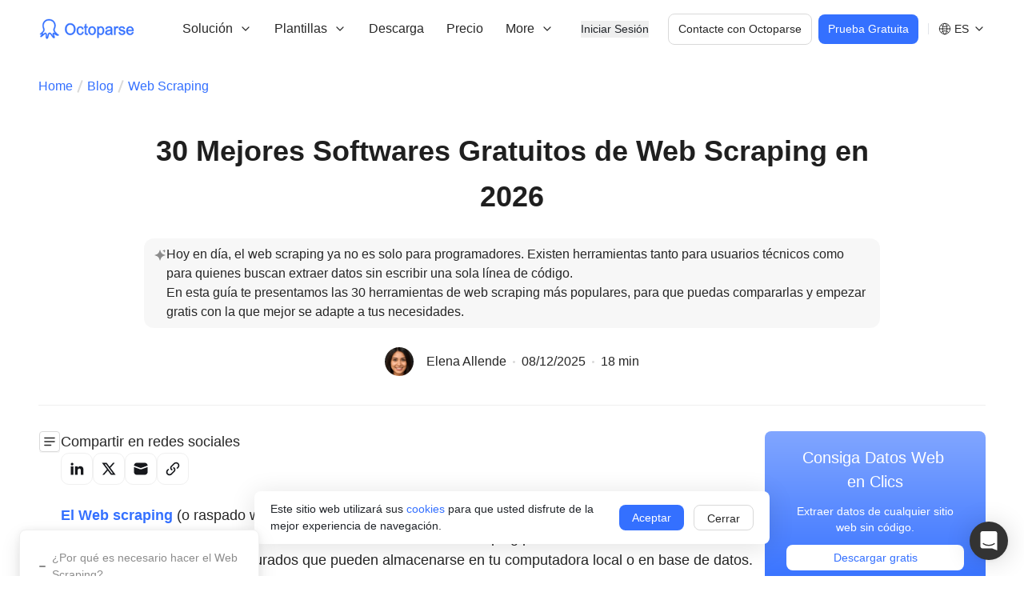

--- FILE ---
content_type: text/html; charset=utf-8
request_url: https://www.octoparse.es/blog/30-mejores-software-gratuitos-de-web-scraping
body_size: 44469
content:
<!DOCTYPE html><html lang="es"><head><meta charSet="utf-8"/><meta name="viewport" content="width=device-width"/><title>Top 30 Gratis Web Scraper en 2024 | Octoparse</title><meta name="keywords" content="Web Scraping precios,web scraping gratis, herramientas de web scraping, web scraping tool, extracción de datos de la web, extraer datos Excel, web scraping Amazon, Captura de datos comerciales, web scraping inmobiliario, web scraping sin cotificación, web scraing sin programación, web scraping python, araña web,raspado web, web scraper, web crawler, chrome scrab in,web scraping software, crawly web scraper,web scraping técnicas, web scraping chrome"/><meta name="description" content="Hoy en día, el web scraping ya no es solo para programadores. Existen herramientas tanto para usuarios técnicos como para quienes buscan extraer datos sin escribir una sola línea de código.
En esta guía te presentamos las 30 herramientas de web scraping más populares, para que puedas compararlas y empezar gratis con la que mejor se adapte a tus necesidades."/><link rel="canonical" href="https://www.octoparse.es/blog/30-mejores-software-gratuitos-de-web-scraping"/><meta property="og:site_name" content="Octoparse"/><meta property="og:title" content="Top 30 Gratis Web Scraper en 2024 | Octoparse"/><meta property="og:description" content="Hoy en día, el web scraping ya no es solo para programadores. Existen herramientas tanto para usuarios técnicos como para quienes buscan extraer datos sin escribir una sola línea de código.
En esta guía te presentamos las 30 herramientas de web scraping más populares, para que puedas compararlas y empezar gratis con la que mejor se adapte a tus necesidades."/><meta property="og:url" content="https://www.octoparse.es/blog/30-mejores-software-gratuitos-de-web-scraping"/><meta property="og:locale" content="es-ES"/><meta property="og:image" content="https://op-official-us-1251101074.cos.na-siliconvalley.myqcloud.com/es/20230512101331164.png"/><meta property="og:type" content="article"/><meta name="next-head-count" content="13"/><link rel="shortcut icon" href="/favicon.ico?v1" type="image/x-icon"/><meta name="google-site-verification" content="bHSro9dsTwlGDrO4dnX147t0Vi4XKhyx1dcb-OB1ZBI"/><link rel="preload" href="/_next/static/css/fee72d8db61b4194.css" as="style"/><link rel="stylesheet" href="/_next/static/css/fee72d8db61b4194.css" data-n-g=""/><link rel="preload" href="/_next/static/css/8c61b944a8b95f53.css" as="style"/><link rel="stylesheet" href="/_next/static/css/8c61b944a8b95f53.css" data-n-p=""/><link rel="preload" href="/_next/static/css/3fa8db83bee7e8ad.css" as="style"/><link rel="stylesheet" href="/_next/static/css/3fa8db83bee7e8ad.css" data-n-p=""/><noscript data-n-css=""></noscript><script defer="" nomodule="" src="/_next/static/chunks/polyfills-c67a75d1b6f99dc8.js"></script><script defer="" src="/_next/static/chunks/3164.eae9b80f059f5a4a.js"></script><script src="/_next/static/chunks/webpack-150dbc923546b5a4.js" defer=""></script><script src="/_next/static/chunks/framework-ce84985cd166733a.js" defer=""></script><script src="/_next/static/chunks/main-835da1fcf7a4b92f.js" defer=""></script><script src="/_next/static/chunks/pages/_app-af4342d4db759dd2.js" defer=""></script><script src="/_next/static/chunks/5c0b189e-922cde5de7ae97f4.js" defer=""></script><script src="/_next/static/chunks/5675-67d69e1ef828cdc6.js" defer=""></script><script src="/_next/static/chunks/1664-dc59c5bda9ccef97.js" defer=""></script><script src="/_next/static/chunks/2262-5c2c28c46f7f37df.js" defer=""></script><script src="/_next/static/chunks/2372-3a32b9c15fccf8b8.js" defer=""></script><script src="/_next/static/chunks/6855-cc029f32b9c875fe.js" defer=""></script><script src="/_next/static/chunks/1344-ecf7681082fce1f8.js" defer=""></script><script src="/_next/static/chunks/8272-5818ec8cf445e439.js" defer=""></script><script src="/_next/static/chunks/5412-cdc87a6d89119380.js" defer=""></script><script src="/_next/static/chunks/6721-a596f49f5848610c.js" defer=""></script><script src="/_next/static/chunks/681-40b038176a34554c.js" defer=""></script><script src="/_next/static/chunks/6910-08dbcd5b841770bd.js" defer=""></script><script src="/_next/static/chunks/5320-8aafb11568e7fced.js" defer=""></script><script src="/_next/static/chunks/8679-56f888f8ec67fbe9.js" defer=""></script><script src="/_next/static/chunks/6757-7348137a4a13b671.js" defer=""></script><script src="/_next/static/chunks/6603-9f2fc1832277c651.js" defer=""></script><script src="/_next/static/chunks/pages/blog/%5Bpost%5D-d9ae242bd607b611.js" defer=""></script><script src="/_next/static/lnqEZguDuUXw9ZK8RtTQw/_buildManifest.js" defer=""></script><script src="/_next/static/lnqEZguDuUXw9ZK8RtTQw/_ssgManifest.js" defer=""></script></head><body><div id="__next"><link href="https://widget.intercom.io" rel="preconnect" crossorigin=""/><style data-mantine-styles="true">:root{--mantine-primary-color-filled: var(--mantine-color-bule-filled);--mantine-primary-color-filled-hover: var(--mantine-color-bule-filled-hover);--mantine-primary-color-light: var(--mantine-color-bule-light);--mantine-primary-color-light-hover: var(--mantine-color-bule-light-hover);--mantine-primary-color-light-color: var(--mantine-color-bule-light-color);--mantine-breakpoint-xs: 30em;--mantine-breakpoint-md: 64em;--mantine-breakpoint-lg: 74em;--mantine-breakpoint-xl: 90em;--mantine-primary-color-0: var(--mantine-color-bule-0);--mantine-primary-color-1: var(--mantine-color-bule-1);--mantine-primary-color-2: var(--mantine-color-bule-2);--mantine-primary-color-3: var(--mantine-color-bule-3);--mantine-primary-color-4: var(--mantine-color-bule-4);--mantine-primary-color-5: var(--mantine-color-bule-5);--mantine-primary-color-6: var(--mantine-color-bule-6);--mantine-primary-color-7: var(--mantine-color-bule-7);--mantine-primary-color-8: var(--mantine-color-bule-8);--mantine-primary-color-9: var(--mantine-color-bule-9);--mantine-color-bule-0: #e6f1ff;--mantine-color-bule-1: #cddeff;--mantine-color-bule-2: #9ab9ff;--mantine-color-bule-3: #6392ff;--mantine-color-bule-4: #3671ff;--mantine-color-bule-5: #185cff;--mantine-color-bule-6: #3470ff;--mantine-color-bule-7: #5C92FF;--mantine-color-bule-8: #003bcd;--mantine-color-bule-9: #0032b5;}:root[data-mantine-color-scheme="dark"]{--mantine-color-anchor: var(--mantine-color-bule-4);--mantine-color-bule-text: var(--mantine-color-bule-4);--mantine-color-bule-filled: var(--mantine-color-bule-8);--mantine-color-bule-filled-hover: var(--mantine-color-bule-9);--mantine-color-bule-light: rgba(52, 112, 255, 0.15);--mantine-color-bule-light-hover: rgba(52, 112, 255, 0.2);--mantine-color-bule-light-color: var(--mantine-color-bule-3);--mantine-color-bule-outline: var(--mantine-color-bule-4);--mantine-color-bule-outline-hover: rgba(54, 113, 255, 0.05);}:root[data-mantine-color-scheme="light"]{--mantine-color-anchor: var(--mantine-color-bule-6);--mantine-color-bule-text: var(--mantine-color-bule-filled);--mantine-color-bule-filled: var(--mantine-color-bule-6);--mantine-color-bule-filled-hover: var(--mantine-color-bule-7);--mantine-color-bule-light: rgba(52, 112, 255, 0.1);--mantine-color-bule-light-hover: rgba(52, 112, 255, 0.12);--mantine-color-bule-light-color: var(--mantine-color-bule-6);--mantine-color-bule-outline: var(--mantine-color-bule-6);--mantine-color-bule-outline-hover: rgba(52, 112, 255, 0.05);}</style><style data-mantine-styles="classes">@media (max-width: 29.99375em) {.mantine-visible-from-xs {display: none !important;}}@media (min-width: 30em) {.mantine-hidden-from-xs {display: none !important;}}@media (max-width: 47.99375em) {.mantine-visible-from-sm {display: none !important;}}@media (min-width: 48em) {.mantine-hidden-from-sm {display: none !important;}}@media (max-width: 63.99375em) {.mantine-visible-from-md {display: none !important;}}@media (min-width: 64em) {.mantine-hidden-from-md {display: none !important;}}@media (max-width: 73.99375em) {.mantine-visible-from-lg {display: none !important;}}@media (min-width: 74em) {.mantine-hidden-from-lg {display: none !important;}}@media (max-width: 89.99375em) {.mantine-visible-from-xl {display: none !important;}}@media (min-width: 90em) {.mantine-hidden-from-xl {display: none !important;}}</style><header class="header_header__rj0C7 header_top__RBLY3"><div class="header_wrapper__uc2cW"><a class="header_logo__g9VCY" href="/"><img alt="logo" loading="lazy" width="122" height="26" decoding="async" data-nimg="1" style="color:transparent" src="/_next/static/media/logo.e87773de.svg"/></a><div class="header_right__yOWXC"><nav class="header_navbar__kqq7_"><div data-menu-key="solutions" class=""><div class="header_menu__Izm_i"><span>Solución</span><img alt="down" loading="lazy" width="16" height="16" decoding="async" data-nimg="1" class="" style="color:transparent" src="/_next/static/media/down.bb42fc52.svg"/></div></div><div data-menu-key="template" class=""><div class="header_menu__Izm_i"><span>Plantillas</span><img alt="down" loading="lazy" width="16" height="16" decoding="async" data-nimg="1" class="" style="color:transparent" src="/_next/static/media/down.bb42fc52.svg"/></div></div><a data-menu-key="download" class="header_menu__Izm_i" href="/download">Descarga</a><a data-menu-key="pricing" class="header_menu__Izm_i" href="/pricing">Precio</a><div data-menu-key="campaigns" class=""><div class="header_menu__Izm_i"><span>Campaigns</span><img alt="down" loading="lazy" width="16" height="16" decoding="async" data-nimg="1" class="" style="color:transparent" src="/_next/static/media/down.bb42fc52.svg"/></div></div><div data-menu-key="resources" class=""><div class="header_menu__Izm_i"><span>Recursos</span><img alt="down" loading="lazy" width="16" height="16" decoding="async" data-nimg="1" class="" style="color:transparent" src="/_next/static/media/down.bb42fc52.svg"/></div></div><div data-menu-key="more" class="header_moreMenu__6thjo"></div></nav><div class="header_btns__muxZ1"><button class="header_login__hUjhU">Iniciar Sesión</button><button class="header_contact__Kk1_X">Contacte con Octoparse</button><button class="header_trial__AQ81O">Prueba Gratuita</button><div class="header_separator__CaT7T"></div><div class="languageWrap header_languageWrap__OgqeB"><img alt="language" loading="lazy" width="16" height="16" decoding="async" data-nimg="1" style="color:transparent" src="/_next/static/media/language.47bec604.svg"/><span>ES</span><img alt="down" loading="lazy" width="16" height="16" decoding="async" data-nimg="1" class="" style="color:transparent" src="/_next/static/media/down.bb42fc52.svg"/></div><img alt="menu" loading="lazy" width="24" height="24" decoding="async" data-nimg="1" class="header_iconMenu__rlf9t" style="color:transparent" src="/_next/static/media/hamburger.601c4c43.svg"/></div></div></div></header><main style="margin-top:72px"><article class="post_article__jbAkX"><div class="post_area__S4llL"><div class="breadcrumb_breadcrumb__xa5Go"><a href="/">Home</a><div class="breadcrumb_line___kAr7"></div><a href="/blog">Blog</a><div class="breadcrumb_line___kAr7"></div><a href="/blog/tag/web-scraping">Web Scraping</a></div><div class="post_header__jbbmA"><h1>30 Mejores Softwares Gratuitos de Web Scraping en 2026</h1><div class="post_excerpt__mEO4z"><div class="post_excerptIcon__dkZqU"><img alt="star" loading="lazy" width="16" height="16" decoding="async" data-nimg="1" style="color:transparent" src="/static/blog/star.svg"/></div><p class="post_excerptText__C1hrl">Hoy en día, el web scraping ya no es solo para programadores. Existen herramientas tanto para usuarios técnicos como para quienes buscan extraer datos sin escribir una sola línea de código.
En esta guía te presentamos las 30 herramientas de web scraping más populares, para que puedas compararlas y empezar gratis con la que mejor se adapte a tus necesidades.</p></div><div class="info"><div class="flex items-center shrink-0"><a href="/blog/author/octoparse2"><img alt="avatar" loading="lazy" width="36" height="36" decoding="async" data-nimg="1" style="color:transparent;background-size:cover;background-position:50% 50%;background-repeat:no-repeat;background-image:url(&quot;data:image/svg+xml;charset=utf-8,%3Csvg xmlns=&#x27;http%3A//www.w3.org/2000/svg&#x27; viewBox=&#x27;0 0 36 36&#x27;%3E%3Cfilter id=&#x27;b&#x27; color-interpolation-filters=&#x27;sRGB&#x27;%3E%3CfeGaussianBlur stdDeviation=&#x27;20&#x27;/%3E%3C/filter%3E%3Cimage preserveAspectRatio=&#x27;none&#x27; filter=&#x27;url(%23b)&#x27; x=&#x27;0&#x27; y=&#x27;0&#x27; height=&#x27;100%25&#x27; width=&#x27;100%25&#x27; href=&#x27;/static/avatar.svg&#x27;/%3E%3C/svg%3E&quot;)" src="//2.gravatar.com/avatar/27ee99837591dbef3acef5a167b5f03d?s=96&amp;#038;d=mm&amp;#038;r=g"/><span class="author">Elena Allende</span></a></div><div class="flex items-center"><div class="dot shrink-0"></div><time dateTime="2025-12-08T00:00:00+00:00" class="date shrink-0">2025-12-08T00:00:00+00:00</time><div class="dot shrink-0"></div><span class="time shrink-0">18 min</span></div></div></div><article class="post_main___rN2n"><aside class="post_aside_left__RgHV9"><div class="catalogue-mobile" style="top:104px"><div class="catalogue-icon"></div></div><div class="post_shareIcons__7nEfX" id="share-icons-sidebar"><div class="social-share_socialShare__yi_Vh"><div class="social-share_title__SuHWV">Compartir en redes sociales</div><div class="social-share_shareButtons__21TTG"><button type="button" class="social-share_shareButton__A_XxC" aria-label="Share on linkedin"><img alt="linkedin" loading="lazy" width="20" height="20" decoding="async" data-nimg="1" style="color:transparent" src="/static/linkedin.svg"/></button><button type="button" class="social-share_shareButton__A_XxC" aria-label="Share on twitter"><img alt="twitter" loading="lazy" width="20" height="20" decoding="async" data-nimg="1" style="color:transparent" src="/static/x.svg"/></button><button type="button" class="social-share_shareButton__A_XxC" aria-label="Share on email"><img alt="email" loading="lazy" width="20" height="20" decoding="async" data-nimg="1" style="color:transparent" src="/static/email_fill.svg"/></button><button type="button" class="social-share_shareButton__A_XxC" aria-label="Share on copy"><img alt="copy" loading="lazy" width="20" height="20" decoding="async" data-nimg="1" style="color:transparent" src="/static/copy.svg"/></button></div></div></div></aside><div class="flex flex-col"><div class="post_shareIconsMobile__HOFBo"><div class="social-share_socialShare__yi_Vh"><div class="social-share_title__SuHWV">Compartir en redes sociales</div><div class="social-share_shareButtons__21TTG"><button type="button" class="social-share_shareButton__A_XxC" aria-label="Share on linkedin"><img alt="linkedin" loading="lazy" width="20" height="20" decoding="async" data-nimg="1" style="color:transparent" src="/static/linkedin.svg"/></button><button type="button" class="social-share_shareButton__A_XxC" aria-label="Share on twitter"><img alt="twitter" loading="lazy" width="20" height="20" decoding="async" data-nimg="1" style="color:transparent" src="/static/x.svg"/></button><button type="button" class="social-share_shareButton__A_XxC" aria-label="Share on email"><img alt="email" loading="lazy" width="20" height="20" decoding="async" data-nimg="1" style="color:transparent" src="/static/email_fill.svg"/></button><button type="button" class="social-share_shareButton__A_XxC" aria-label="Share on copy"><img alt="copy" loading="lazy" width="20" height="20" decoding="async" data-nimg="1" style="color:transparent" src="/static/copy.svg"/></button></div></div></div><main class="post_content__AtaQu"><nav class="toc"><ol class="toc-level toc-level-1"><li class="toc-item toc-item-h2"><a class="toc-link toc-link-h2" href="#por-qué-es-necesario-hacer-el-web-scraping">¿Por qué es necesario hacer el Web Scraping?</a></li><li class="toc-item toc-item-h2"><a class="toc-link toc-link-h2" href="#puedo-usar-el-web-scraping-si-no-sé-codificación">¿Puedo usar el web scraping si no sé codificación?</a></li><li class="toc-item toc-item-h2"><a class="toc-link toc-link-h2" href="#30-mejores-softwares-gratuitos-de-web-scraping-recomendados">30 Mejores Softwares Gratuitos de Web Scraping Recomendados</a><ol class="toc-level toc-level-2"><li class="toc-item toc-item-h3"><a class="toc-link toc-link-h3" href="#1-octoparse">1. Octoparse</a></li><li class="toc-item toc-item-h3"><a class="toc-link toc-link-h3" href="#2-beautiful-soup">2. Beautiful Soup</a></li><li class="toc-item toc-item-h3"><a class="toc-link toc-link-h3" href="#3-importio">3. Import.io</a></li><li class="toc-item toc-item-h3"><a class="toc-link toc-link-h3" href="#4-mozenda">4. Mozenda</a></li><li class="toc-item toc-item-h3"><a class="toc-link toc-link-h3" href="#5-parsehub">5. Parsehub</a></li><li class="toc-item toc-item-h3"><a class="toc-link toc-link-h3" href="#6-crawlmonster">6. Crawlmonster</a></li><li class="toc-item toc-item-h3"><a class="toc-link toc-link-h3" href="#7-datashake">7. DataShake</a></li><li class="toc-item toc-item-h3"><a class="toc-link toc-link-h3" href="#8-common-crawl">8. Common Crawl</a></li><li class="toc-item toc-item-h3"><a class="toc-link toc-link-h3" href="#9-crawly">9. Crawly</a></li><li class="toc-item toc-item-h3"><a class="toc-link toc-link-h3" href="#10-content-grabber">10. Content Grabber</a></li><li class="toc-item toc-item-h3"><a class="toc-link toc-link-h3" href="#11-diffbot">11. Diffbot</a></li><li class="toc-item toc-item-h3"><a class="toc-link toc-link-h3" href="#12-dexiio">12. Dexi.io</a></li><li class="toc-item toc-item-h3"><a class="toc-link toc-link-h3" href="#13-datascrapingco">13. DataScraping.co</a></li><li class="toc-item toc-item-h3"><a class="toc-link toc-link-h3" href="#14-easy-web-extract">14. Easy Web Extract</a></li><li class="toc-item toc-item-h3"><a class="toc-link toc-link-h3" href="#15-fminer">15. FMiner</a></li><li class="toc-item toc-item-h3"><a class="toc-link toc-link-h3" href="#16-scrapy">16. Scrapy</a></li><li class="toc-item toc-item-h3"><a class="toc-link toc-link-h3" href="#17-helium-scrape">17. Helium Scrape</a></li><li class="toc-item toc-item-h3"><a class="toc-link toc-link-h3" href="#18-scrapeit">18. Scrape.it</a></li><li class="toc-item toc-item-h3"><a class="toc-link toc-link-h3" href="#19-scraperwiki">19. ScraperWiki</a></li><li class="toc-item toc-item-h3"><a class="toc-link toc-link-h3" href="#20-zyte-o-scrapinghub">20. Zyte (o Scrapinghub)</a></li><li class="toc-item toc-item-h3"><a class="toc-link toc-link-h3" href="#21-screen-scraper">21. Screen-Scraper</a></li><li class="toc-item toc-item-h3"><a class="toc-link toc-link-h3" href="#22-demand-ai">22. Demand AI</a></li><li class="toc-item toc-item-h3"><a class="toc-link toc-link-h3" href="#23-scrapehero">23. ScrapeHero</a></li><li class="toc-item toc-item-h3"><a class="toc-link toc-link-h3" href="#24-unipath">24. UniPath</a></li><li class="toc-item toc-item-h3"><a class="toc-link toc-link-h3" href="#25-web-content-extractor">25. Web Content Extractor</a></li><li class="toc-item toc-item-h3"><a class="toc-link toc-link-h3" href="#27-web-scraperio">27. Web Scraper.io</a></li><li class="toc-item toc-item-h3"><a class="toc-link toc-link-h3" href="#28-web-sundew">28. Web Sundew</a></li><li class="toc-item toc-item-h3"><a class="toc-link toc-link-h3" href="#29-winautomation">29. Winautomation</a></li><li class="toc-item toc-item-h3"><a class="toc-link toc-link-h3" href="#30-web-robots">30. Web Robots</a></li></ol></li><li class="toc-item toc-item-h2"><a class="toc-link toc-link-h2" href="#conclusión">Conclusión</a></li></ol></nav>
<p><span><a href="/blog/que-es-web-crawler-y-como-funciona"><strong>El Web scraping</strong></a> (o raspado web ) es una técnica a través de web scraper para recopilar datos de una página web y ayudarte a realizar análisis de datos. Con el web scraping puedes convertir datos no estructurados en datos estructurados que pueden almacenarse en tu computadora local o en base de datos.</span></p>



<p><span>Para recopilar datos, en general se puede pasar por estas 9 instrumentos: </span></p>



<ul>
<li><span><strong>Obersavación</strong></span></li>



<li><span><strong>Cuestionarios o encuestas</strong></span></li>



<li><span><strong>Focus group</strong></span></li>



<li><span><strong>Entrevistas</strong></span></li>



<li><span><strong>Formularios de contacto</strong></span></li>



<li><span><strong>Fuentes abiertas</strong></span></li>



<li><span><strong>Monitoreo de redes sociales</strong></span></li>



<li><span><strong>Análisis del sitio web e historial de conversaciones</strong></span></li>
</ul>



<p><span>Si quieres recolectar al mismo tiempo millones de datos con esas técnicas, pues el web scraping será la herramienta para organizarlos y descargar automáticamente y en poco tiempo.</span></p>



<p><span>Puede ser difícil crear un web scraper para personas que no saben nada de la codificación. Afortunadamente, hay herramientas de web scraping disponibles tanto para personas que tienen o no habilidades de programación. Aquí está nuestra lista de <em>las 30 softwares de Web Scraping más populares y gratis</em>, desde bibliotecas de código abierto hasta extensiones de navegador y webs scrapers de escritorio.</span></p>



<h2 class="wp-block-heading has-text-color" id="por-qué-es-necesario-hacer-el-web-scraping"><strong>¿Por qué es necesario hacer el Web Scraping?</strong></h2>



<p class="has-medium-font-size"><span>El web scraping se puede aplicar en una variedad de contextos donde se necesite recopilar información de la web de manera automatizada. ¿Y dónde se puede <a href="/blog/7-principales-casos-de-web-scraping/">aplicar el web scraping</a>? Algunos ejemplos de áreas donde se utiliza el web scraping son:</span></p>



<ul>
<li><span><strong>Análisis de datos: </strong>el web scraping se puede utilizar para recopilar grandes cantidades de datos de la web, que luego se pueden analizar para obtener información valiosa.</span></li>



<li><span>I<strong>nvestigación de mercado: </strong>el web scraping se puede utilizar para recopilar datos sobre productos, precios y tendencias en la web para ayudar a las empresas a tomar decisiones informadas sobre su estrategia de mercado.</span></li>



<li><span><strong>Monitorización de la marca:</strong> el web scraping se puede utilizar para monitorear la presencia en línea de una marca, incluyendo su reputación y menciones en la web.</span></li>



<li><span><strong>Generación de contenido:</strong> el web scraping se puede utilizar para recopilar información y estadísticas relevantes para la creación de contenido en la web, como artículos de noticias, blogs y contenido de redes sociales.</span></li>



<li><span><strong>Automatización de tareas: </strong>el web scraping se puede utilizar para automatizar tareas que requieren la recopilación de información de múltiples fuentes en la web, como la generación de informes y el seguimiento de precios</span></li>
</ul>



<h2 class="wp-block-heading" id="puedo-usar-el-web-scraping-si-no-sé-codificación"><span><strong>¿Puedo usar el web scraping si no sé codificación?</strong></span></h2>



<p><span>Aunque el web scraping se basa en el código para automatizar la extracción de datos de la web, hay herramientas y servicios disponibles que no requieren que el usuario tenga conocimientos de programación. Por ejemplo, herramientas de web scraping que ofrecen una interfaz gráfica de usuario para que el usuario pueda seleccionar los elementos que desea extraer de una página web y generar código automáticamente en el fondo. O extensiones de navegador y servicios de web scraping en línea.</span></p>



<p><span id="a3">A continuación, le enseñaremos 30 mejores herramientas de web scraping y sus características y defectos. Puede elegir la que más se ajuste a sus necesidades de datos.</span></p>



<h2 class="wp-block-heading" id="30-mejores-softwares-gratuitos-de-web-scraping-recomendados"><span><strong>30 Mejores Softwares Gratuitos de Web Scraping</strong> <strong>Recomendados</strong></span></h2>



<h3 class="wp-block-heading has-large-font-size" id="1-octoparse"><span><strong>1. <a href="/">Octoparse</a></strong></span></h3>



<figure class="wp-block-image"><img alt="" loading="lazy" width="1920" height="1080" decoding="async" data-nimg="1" class="cursor-pointer transition-opacity duration-200 ease-in-out hover:opacity-90" style="color:transparent" src="https://static.octoparse.com/es/20240315141316141.png"/></figure>



<p class="has-text-align-left"><span></span><span><strong>Para quién sirve: </strong>Las empresas o las personas tienen la necesidad de realizar el web scraping de estos sitios web: comercio electrónico, inversión, criptomoneda, marketing, bienes raíces, etc. y los usuarios que no son programadores ya que este software de Web Scraping no requiere habilidades de programación y codificación.</span></p>



<p><span><strong>Por qué deberías usarlo</strong>: Octoparse es una herramienta de web scraping gratis para recopilar datos de una página web sin escribir códigos. Puedes usar sus plantillas gratuitas o pagas para capturar datos web y estructurar datos automáticamente con solamente hacer clics e ingresar URLs. Más de 300 plantillas prediseñadas cubren la mayoría de las necesidades de datos de los sitios web más populares internacionales, como Amazon, Idealista, Booking, LinkedIn, Mercadolibre y muchas otras. </span></p>



<p><span>Octoparse también proporciona el modo avanzado y la detección automática para facilitarles a los usuarios el proceso de personalizar el web scraper y sus datos. Puedes editar tu scraper según tus necesidades de web scraping.</span></p>



<figure class="wp-block-table"><table><tbody><tr><td><strong>PROS</strong></td><td><strong>CONS</strong></td></tr><tr><td>– Interfaz limpia y fácil de usar para descargar datos e imágenes por lotes<br/>– Su plan gratuito puede cubrir la mayoría de necesidades de web scraping<br/>– Sin necesidad de conocimientos sobre la codificación ni habilidades en la programación y el web scraping<br/>– Se ajusta a la mayoría de sitios web y los requisitos de extracción de datos de página web<br/>– Más de 300 plantillas de tareas que permiten a los usuarios recopilar datos con solo clics y URLs<br/>– Extracción en las nubes para descargar datos 24/7 sin necesitar quedarse frente a la computadora<br/>– Detección automática de datos con web scrapers auto-creados<br/>– Rotación de IPs para evitar el bloqueo de sitios web y la resolución automática de CAPTCHAs<br/>– Se puede guardar cookies sin necesitar iniciar sesión manualmente cada vez que se ejecute la tarea</td><td>Octoparse aún no proporciona el servicio de descargar vídeos</td></tr></tbody></table></figure>



<h3 class="wp-block-heading has-large-font-size" id="2-beautiful-soup"><span><strong>2. <span><a title="Beautiful Soup" href="https://www.crummy.com/software/BeautifulSoup/bs4/doc/" target="_blank" rel="nofollow noopener">Beautiful Soup</a></span></strong></span></h3>



<figure class="wp-block-image"><img alt="" loading="lazy" width="400" height="323" decoding="async" data-nimg="1" class="cursor-pointer transition-opacity duration-200 ease-in-out hover:opacity-90" style="color:transparent" src="https://static.octoparse.com/es/20230514230336945.png"/></figure>



<p class="has-text-align-left"><span></span><span><strong>Para quién sirve</strong>: desarrolladores que dominan la programación para crear un web crawler / web scraper</span></p>



<p><span><strong>Por qué deberías usarlo</strong>: Beautiful Soup es una biblioteca de Python de código abierto diseñada para hacer web scraping de archivos HTML y XML. Son los principales analizadores de Python que se han utilizado ampliamente. Si tienes habilidades de programación, funciona mejor cuando combinas esta biblioteca con Python durante el proceso de web scraping.</span></p>



<p><em>Esta tabla resume las ventajas y desventajas de cada parser:</em></p>



<figure class="wp-block-table"><table class="has-fixed-layout"><tbody><tr><td>Parser</td><td>Uso estándar</td><td>Ventajas</td><td>Desventajas</td></tr><tr><td>html.parser (puro)</td><td>BeautifulSoup(markup, “html.parser”)</td><td>
<ul>
<li>Pilas incluidas</li>
<li>Velocidad decente</li>
<li>Leniente (Python 2.7.3 y 3.2.)</li>
</ul>
</td><td>No es tan rápido como lxml, es menos permisivo que html5lib.</td></tr><tr><td>HTML (lxml)</td><td>BeautifulSoup(markup, “lxml”)</td><td>
<ul>
<li>Muy rápido</li>
<li>Leniente</li>
</ul>
</td><td>Dependencia externa de C</td></tr><tr><td>XML (lxml)</td><td>BeautifulSoup(markup, “lxml-xml”) BeautifulSoup(markup, “xml”)</td><td>
<ul>
<li>Muy rápido</li>
<li>El único parser XML actualmente soportado</li>
</ul>
</td><td>Dependencia externa de C</td></tr><tr><td>html5lib</td><td>BeautifulSoup(markup, “html5lib”)</td><td>
<ul>
<li>Extremadamente indulgente</li>
<li>Analizar las páginas de la misma manera que lo hace el navegador</li>
<li>Crear HTML5 válido</li>
</ul>
</td><td>
<ul>
<li>Demasiado lento</li>
<li>Dependencia externa de Python</li>
</ul>
</td></tr></tbody></table></figure>



<h3 class="wp-block-heading has-large-font-size" id="3-importio"><span><strong>3. Import.io</strong></span></h3>



<figure class="wp-block-image"><img alt="" loading="lazy" width="256" height="256" decoding="async" data-nimg="1" class="cursor-pointer transition-opacity duration-200 ease-in-out hover:opacity-90" style="color:transparent" src="https://static.octoparse.com/es/20230514230353527.png"/></figure>



<p class="has-text-align-center"><span><strong><span></span></strong></span></p>



<p><span><strong>Para quién sirve:</strong> Empresas que busca una solución de integración en el web scraping de datos</span></p>



<p><span><strong>Por qué deberías usarlo:</strong> Import.io es una plataforma de recopilación de datos popular en la industria de web scraping. Proporciona un software de web scraping que te permite extraer datos de una web y organizarlos en conjuntos de datos. Puede integrar los datos de una web en herramientas analíticas para ventas y marketing obteniendo información.</span></p>



<figure class="wp-block-table"><table><tbody><tr><td><strong>PROS</strong></td><td><strong>CONS</strong></td></tr><tr><td>– Permite el web scraping en colaboración con equipo<br/>– Eficaz y preciso cuando se trata de extraer datos de largas listas de URL<br/>– Scrapear páginas y raspar según los patrones que especificas a través de ejemplos</td><td>– Es necesario reintroducir una aplicación de escritorio, ya que se basa en la nube<br/>– Se requiere tiempo para aprender los pasos de usar esta herramienta de web scraping</td></tr></tbody></table></figure>



<h3 class="wp-block-heading has-large-font-size" id="4-mozenda"><span><strong>4. Mozenda</strong></span></h3>



<figure class="wp-block-image"><img alt="" loading="lazy" width="600" height="315" decoding="async" data-nimg="1" class="cursor-pointer transition-opacity duration-200 ease-in-out hover:opacity-90" style="color:transparent" src="https://static.octoparse.com/es/20230514230400828.png"/></figure>



<p class="has-text-align-left"><span><strong><span></span></strong></span><span><strong>Para quién sirve:</strong> Empresas y negocios que hay necesidades de recopilar datos fluctuantes / datos en tiempo real</span></p>



<p><span><strong>Por qué deberías usarlo:</strong> Mozenda proporciona una herramienta de web scraping que facilita la extracción de datos capturando el contenido de la web. También proporciona servicios de visualización de datos, lo que evita la necesidad de contratar a un analista de datos.</span></p>



<figure class="wp-block-table"><table><tbody><tr><td><strong>PROS</strong></td><td><strong>CONS</strong></td></tr><tr><td>– Creación dinámica de agentes<br/>– Interfaz gráfica de usuario limpia para el diseño de agentes<br/>– Excelente soporte al cliente cuando sea necesario</td><td>– La interfaz de usuario para la gestión de agentes se puede mejorar<br/>– Cuando los sitios web cambian, los agentes podrían mejorar en la actualización dinámica<br/>– Solo adapta el sistema Windows</td></tr></tbody></table></figure>



<h3 class="wp-block-heading has-contrast-color has-text-color has-large-font-size" id="5-parsehub"><span><strong>5. <span>Parsehub</span></strong></span></h3>



<figure class="wp-block-image"><img alt="30 Softwares Gratuitos - Parsehub" loading="lazy" width="397" height="127" decoding="async" data-nimg="1" class="cursor-pointer transition-opacity duration-200 ease-in-out hover:opacity-90" style="color:transparent" src="https://static.octoparse.com/es/20240315145037554.png"/></figure>



<p><span><strong>Para quién sirve:</strong> analistas de datos, comercializadores e investigadores que carecen de habilidades de programación</span></p>



<p><span><strong>Por qué deberías usarlo:</strong> ParseHub es un software visual de web scraping que puedes usar para recopilar datos de la web. Puedes extraer los datos haciendo clic en cualquier campo del sitio web. También tiene una rotación de IP que ayudaría a cambiar tu dirección IP cuando se encuentre con sitios web con técnicas anti-scraping.</span></p>



<figure class="wp-block-table"><table><tbody><tr><td><strong>PROS</strong></td><td><strong>CONS</strong></td></tr><tr><td>Tener un excelente boarding que te ayude a comprender el flujo de trabajo y los conceptos dentro de las herramientas de web scraping<br/>Plataforma cruzada, para Windows, Mac y Linux<br/>No requiere conocimientos básicos de programación para comenzar<br/>Atención al cliente de alta calidad</td><td>No se pueden importar / exportar las plantillas<br/>Tener solamente una integración limitada de javascript / regex</td></tr></tbody></table></figure>



<h3 class="wp-block-heading has-large-font-size" id="6-crawlmonster"><span><strong>6. <a href="https://www.crawlmonster.com/" target="_blank" rel="nofollow noopener">Crawlmonster</a></strong></span></h3>



<figure class="wp-block-image"><img alt="" loading="lazy" width="407" height="124" decoding="async" data-nimg="1" class="cursor-pointer transition-opacity duration-200 ease-in-out hover:opacity-90" style="color:transparent" src="https://static.octoparse.com/es/20230514230421444.png"/></figure>



<p class="has-text-align-left"><span><strong><span></span></strong></span><span><strong>Para quién sirve:</strong> SEO y especialistas en marketing</span></p>



<p><span><strong>Por qué deberías usarlo:</strong> CrawlMonster es un software de web scraping gratis. Te permite recopilar datos escaneando sitios web y analizando el contenido de tu sitio web, el código fuente, el estado de la página y muchos otros.</span></p>



<figure class="wp-block-table"><table class="has-fixed-layout"><tbody><tr><td><strong>PROS</strong></td><td><strong>CONS</strong></td></tr><tr><td>– <span>Facilidad de usoAtención al cliente</span><br/>– <span>Resumen y publicación de datos</span><br/>– <span>Escanear el sitio web en busca de todo tipo de puntos de datos</span> </td><td>Las funcionalidades no son completas</td></tr></tbody></table></figure>



<h3 class="wp-block-heading has-large-font-size" id="7-datashake"><span><strong>7.</strong></span><strong><span> </span>DataShake</strong></h3>



<figure class="wp-block-image"><img alt="" loading="lazy" width="293" height="122" decoding="async" data-nimg="1" class="cursor-pointer transition-opacity duration-200 ease-in-out hover:opacity-90" style="color:transparent" src="https://static.octoparse.com/es/20230831145142918.png"/></figure>



<p><span><strong>Para quién sirve:</strong></span> Personas que tienen conocimientos de programación y desean obtener datos por API</p>



<p><span><strong>Por qué deberías usarlo:</strong></span> Datashake puede utilizarse para comprender mejor a su base de clientes, obtener información profunda a partir de una gran cantidad de datos o simplemente para crear algo nuevo.</p>



<h3 class="wp-block-heading has-large-font-size" id="8-common-crawl"><span><strong>8. <span>Common Crawl</span></strong></span></h3>



<p><span><strong>Para quién sirve:</strong> Investigadores, estudiantes y profesores</span></p>



<p><span><strong>Por qué deberías usarlo:</strong> Common Crawl se basa en la idea del código abierto en la era digital. Proporciona conjuntos de datos abiertos de sitios web rastreados. Contiene datos sin procesar de la página web, metadatos extraídos y extracciones de texto.</span></p>



<p><span>Common Crawl es una <a title="Organización sin ánimo de lucro" rel="nofollow noopener" href="https://es.wikipedia.org/wiki/Organizaci%C3%B3n_sin_%C3%A1nimo_de_lucro" target="_blank">organización sin fines de lucro</a> 501(c)(3) que rastrea la web y proporciona libremente sus archivos y conjuntos de datos al público.</span></p>



<p></p>



<h3 class="wp-block-heading has-large-font-size" id="9-crawly"><span><strong>9. <span><a rel="nofollow noopener" href="https://www.crawly.com.br/" target="_blank">Crawly</a></span></strong></span></h3>



<p><span><strong>Para quién sirve:</strong> Personas con requisitos de datos básicos pero sin hababilidad de codificación</span></p>



<p><span><strong>Por qué deberías usarlo:</strong> Crawly proporciona un servicio automático que realiza el web scraping de un sitio web y recopila datos en formato estructurado como JSON o CSV. Puede extraer elementos limitados en segundos, lo que incluye: Texto del título. HTML, comentarios, etiquetas de fecha y entidad, autor, URL de imágenes, videos, editor y país.</span></p>



<p><strong><span>Características</span></strong></p>



<ul>
<li><span>Análisis de demanda</span></li>



<li><span>Investigación de fuentes de datos</span></li>



<li><span>Informe de resultados</span></li>



<li><span>Personalización del robot</span></li>



<li><span>Seguridad, LGPD y soporte</span></li>
</ul>



<p></p>



<h3 class="wp-block-heading has-large-font-size" id="10-content-grabber"><span><strong>10. <span><a rel="nofollow noopener" href="https://contentgrabber.com/Manual/understanding_the_concept.htm" target="_blank">Content Grabber</a></span><span></span></strong></span></h3>



<p><span><strong>Para quién sirve:</strong> Desarrolladores de Python que son expertos en programación</span></p>



<p><span><strong>Por qué deberías usarlo:</strong> Content Grabber es un software de web scraping dirigido a empresas. Puede crear sus propios agentes de web scraping con sus herramientas integradas de terceros. Es flexible en el manejo de sitios web complejos y extracción de datos.</span></p>



<figure class="wp-block-table"><table><tbody><tr><td><strong>PROS</strong></td><td><strong>CONS</strong></td></tr><tr><td>– Fácil de usar y no requiere habilidades especiales de programación<br/>– Capaz de raspar sitios web de datos específicos en minutos<br/>– Debugging avanzado<br/>Ideal para extraer datos de bajo volumen de sitios web</td><td>– No se pueden realizar varias tareas de web scraping al mismo tiempo<br/>– Falta de soporte y atención al cliente</td></tr></tbody></table></figure>



<h3 class="wp-block-heading has-large-font-size" id="11-diffbot"><span><strong>11. <a rel="nofollow noopener" href="https://www.diffbot.com/" target="_blank">Diffbot</a></strong></span></h3>



<p><span><strong>Para quién sirve:</strong> Desarrolladores y empresas</span></p>



<p><span><strong>Por qué deberías usarlo:</strong> Diffbot es una herramienta de web scraping que utiliza aprendizaje automático y algoritmos y API públicas para recolectar datos de páginas web (web scraping). Puede usar Diffbot para el análisis de la competencia, el monitoreo de precios, analizar el comportamiento del consumidor y muchos más.</span></p>



<figure class="wp-block-table"><table class="has-fixed-layout"><tbody><tr><td><strong>PROS</strong></td><td><strong>CONS</strong></td></tr><tr><td>– Información precisa actualizada<br/>– API confiable<br/>– Integración de Diffbot</td><td>La salida inicial fue en general bastante complicada, lo que requirió mucha limpieza antes de ser utilizable</td></tr></tbody></table></figure>



<h3 class="wp-block-heading has-large-font-size" id="12-dexiio"><span><strong>12. Dexi.io</strong></span></h3>



<figure class="wp-block-image is-resized"><img alt="30 Softwares Gratuitos - dexi.io" loading="lazy" width="189" height="38" decoding="async" data-nimg="1" class="cursor-pointer transition-opacity duration-200 ease-in-out hover:opacity-90" style="color:transparent" src="https://static.octoparse.com/es/20240315145207288.png"/></figure>



<p><span><strong>Para quién sirve:</strong> Personas con habilidades de programación y codificación</span></p>



<p><span><strong>Por qué deberías usarlo:</strong> Dexi.io es un web spider basado en navegador. Proporciona tres tipos de robots para recopilar datos: extractor, rastreador y tuberías. PIPES tiene una función de robot maestro donde 1 robot puede controlar múltiples tareas. Admite varios servicios de terceros (resolver captcha, almacenar en la nube, etc.) que puede integrar fácilmente en sus robots.</span></p>



<figure class="wp-block-table"><table><tbody><tr><td><strong>PROS</strong></td><td><strong>CONS</strong></td></tr><tr><td>– Fácil de empezar<br/>– El editor visual hace que la automatización de la web sea accesible para las personas que no están familiarizadas con la codificación<br/>Integración con Amazon S3</td><td>– La página de ayuda y soporte del sitio no cubre todas las necesidades<br/>– Carece de alguna funcionalidad avanzada</td></tr></tbody></table></figure>



<h3 class="wp-block-heading has-large-font-size" id="13-datascrapingco"><span><strong>13. <a rel="nofollow noopener" href="https://sur.ly/i/datascraping.co/" target="_blank">DataScraping.co</a><span></span></strong></span></h3>



<p><span><strong>Para quién sirve:</strong> Analistas de datos, comercializadores e investigadores que carecen de habilidades de programación</span></p>



<p><span><strong>Por qué deberías usarlo:</strong> Data Scraping Studio es un software de web scraping gratis para recolectar datos de páginas web, HTML, XML y pdf.</span></p>



<p><span><strong>PROS</strong></span></p>



<p><span>Una variedad de plataformas, incluidas en línea / basadas en la web, Windows, SaaS, Mac y Linux</span>.</p>



<p></p>



<h3 class="wp-block-heading has-large-font-size" id="14-easy-web-extract"><span><strong>14. <a href="http://webextract.net/" target="_blank" rel="nofollow noopener">Easy Web Extract</a></strong></span></h3>



<figure class="wp-block-image"><img alt="" loading="lazy" width="225" height="225" decoding="async" data-nimg="1" class="cursor-pointer transition-opacity duration-200 ease-in-out hover:opacity-90" style="color:transparent" src="https://static.octoparse.com/es/20230514230519516.png"/></figure>



<p class="has-text-align-left"><span><strong><span></span></strong></span><span><strong>Para quién sirve:</strong> comerciantes con necesidades limitadas de datos, especialistas en marketing e investigadores que carecen de habilidades de programación</span></p>



<p><span><strong>Por qué deberías usarlo:</strong> Easy Web Extract es un software de web scraping para fines comerciales. Puede extraer el contenido (texto, URL, imagen, archivos) de las páginas web y transformar los resultados en múltiples formatos.</span></p>



<p><strong><span>Características</span></strong></p>



<ul>
<li><span>Agregación y publicación de datos</span></li>



<li><span>Extracción de direcciones de correo electrónico</span></li>



<li><span>Extracción de imágenes</span></li>



<li><span>Extracción de dirección IP</span></li>



<li><span>Extracción de número de teléfono</span></li>



<li><span>Extracción de datos de página web</span></li>
</ul>



<p></p>



<h3 class="wp-block-heading has-large-font-size" id="15-fminer"><span><strong>15. <a rel="nofollow noopener" href="http://www.fminer.com/" target="_blank">FMiner</a></strong></span></h3>



<figure class="wp-block-image is-resized"><img alt="" loading="lazy" width="170" height="170" decoding="async" data-nimg="1" class="cursor-pointer transition-opacity duration-200 ease-in-out hover:opacity-90" style="color:transparent" src="https://static.octoparse.com/es/20240315145559197.jpg"/></figure>



<p><span><strong>Para quién sirve:</strong> Analistas de datos, comercializadores e investigadores que carecen de habilidades de programación</span></p>



<p><span><strong>Por qué deberías usarlo:</strong> FMiner es un software de web scraping con un diseñador de diagramas visuales, y le permite construir un proyecto con una grabadora de macros sin codificación. La característica avanzada le permite scrapear desde sitios web dinámicos usando Ajax y Javascript.</span></p>



<figure class="wp-block-table"><table><tbody><tr><td><strong>PROS</strong></td><td><strong>CONS</strong></td></tr><tr><td>– Herramienta de diseño visual<br/>– No se requiere la codificación<br/>– Múltiples opciones de navegación de rutas de rastreo<br/>– Se puede recopilar datos con palabras clave</td><td>No ofrece la formación para los usuarios nuevos</td></tr></tbody></table></figure>



<h3 class="wp-block-heading has-large-font-size" id="16-scrapy"><span><strong>16. Scrapy</strong></span></h3>



<figure class="wp-block-image"><img alt="" loading="lazy" width="225" height="225" decoding="async" data-nimg="1" class="cursor-pointer transition-opacity duration-200 ease-in-out hover:opacity-90" style="color:transparent" src="https://static.octoparse.com/es/20230514230532118.png"/></figure>



<p class="has-text-align-center"><span><strong><span></span></strong></span></p>



<p><span><strong>Para quién sirve:</strong> Desarrolladores de Python con habilidades de programación y web scraping</span></p>



<p><span><strong>Por qué deberías usarlo:</strong> Scrapy se usa para desarrollar y construir una araña web. Lo bueno de este producto es que tiene una biblioteca de red asincrónica que te permitirá avanzar en la siguiente tarea antes de que finalice.</span></p>



<figure class="wp-block-table"><table><tbody><tr><td><strong>PROS</strong></td><td><strong>CONS</strong></td></tr><tr><td>– Construido sobre Twisted, un marco de trabajo de red asincrónico<br/>– Rápido, las arañas de scrapy no tienen que esperar para hacer solicitudes a la vez</td><td>– Scrapy es solo para Python 2.7. <br/>– La instalación es diferente para diferentes sistemas operativos</td></tr></tbody></table></figure>



<h3 class="wp-block-heading has-large-font-size" id="17-helium-scrape"><span><strong>17. Helium Scrape</strong></span></h3>



<p><span><strong>Para quién sirve:</strong> Analistas de datos, comercializadores e investigadores que carecen de habilidades de programación</span></p>



<p><span><strong>Por qué deberías usarlo:</strong> Helium Scraper es un software de web scraping de datos web que funciona bastante bien, especialmente eficaz para elementos pequeños en el sitio web. Tiene una interfaz fácil de apuntar y hacer clic, lo que facilita su uso.</span></p>



<p><strong><span>Características:</span></strong></p>



<ul>
<li><span>Extracción rápida. Realizado por varios navegadores web Chromium fuera de la pantalla</span></li>



<li><span>Capturar datos en estructuras complejas</span></li>



<li><span>Flujo de trabajo simple</span></li>
</ul>



<p></p>



<h3 class="wp-block-heading has-large-font-size" id="18-scrapeit"><span><strong>18. <a href="http://www.scrape-it.co.uk/" target="_blank" rel="nofollow noopener">Scrape.it</a></strong></span></h3>



<figure class="wp-block-image"><img alt="" loading="lazy" width="290" height="113" decoding="async" data-nimg="1" class="cursor-pointer transition-opacity duration-200 ease-in-out hover:opacity-90" style="color:transparent" src="https://static.octoparse.com/es/20230514230546628.png"/></figure>



<p class="has-text-align-left"><span><strong><span></span></strong></span><span><strong>Para quién sirve:</strong> Personas que necesitan datos escalables sin codificación</span></p>



<p><span><strong>Por qué deberías usarlo:</strong> Scrape.it permite que los datos raspados se almacenen en tu disco local que autorizas. Puede crear un Scraper utilizando su lenguaje de web scraping (WSL), que tiene una curva de aprendizaje baja y no tienes que estudiar la codificación. Es una buena opción y vale la pena intentarlo si estás buscando una herramienta de web scraping segura.</span></p>



<figure class="wp-block-table"><table><tbody><tr><td><strong>PROS</strong></td><td><strong>CONS</strong></td></tr><tr><td>– Soporte móvil<br/>– Agregación y publicación de datos<br/>– Automatizará todo el sitio web para ti</td><td>El precio es un poco alto</td></tr></tbody></table></figure>



<h3 class="wp-block-heading has-large-font-size" id="19-scraperwiki"><span><strong>19. <a rel="nofollow noopener" href="https://scraperwiki.com/" target="_blank">ScraperWiki</a></strong></span></h3>



<figure class="wp-block-image"><img alt="" loading="lazy" width="250" height="42" decoding="async" data-nimg="1" class="cursor-pointer transition-opacity duration-200 ease-in-out hover:opacity-90" style="color:transparent" src="https://static.octoparse.com/es/20230514230556552.png"/></figure>



<p><span><strong>Para quién sirve:</strong> Un entorno de análisis de datos Python y R, ideal para economistas, estadísticos y administradores de datos que son nuevos en la codificación y el web scraping</span></p>



<p><span><strong>Por qué deberías usarlo:</strong>ScraperWiki tiene dos nombres</span></p>



<p><span>QuickCode: es el nuevo nombre del producto ScraperWiki original. Le cambiaron el nombre, ya que ya no es un wiki o simplemente para rasparlo. Es un entorno de análisis de datos de Python y R, ideal para recopilar datos con el web scraping para los economistas, estadísticos y administradores de datos.</span></p>



<p><span>The Sensible Code Company: es el nuevo nombre de su empresa. Diseñan y venden productos que convierten la información desordenada en datos valiosos.</span></p>



<p></p>



<h3 class="wp-block-heading has-large-font-size" id="20-zyte-o-scrapinghub"><span><strong>20. <a href="https://www.octoparse.es/blog/diferencia-entre-zyte-y-octoparse/" data-type="post" data-id="4355">Zyte (o Scrapinghub)</a></strong></span></h3>



<figure class="wp-block-image"><img alt="" loading="lazy" width="204" height="80" decoding="async" data-nimg="1" class="cursor-pointer transition-opacity duration-200 ease-in-out hover:opacity-90" style="color:transparent" src="https://static.octoparse.com/es/20230514230601865.png"/></figure>



<p><span><strong>Para quién sirve:</strong> Desarrolladores de web scraping / Python</span></p>



<p><span><strong>Por qué deberías usarlo:</strong> Zyte es una plataforma de web scraping basada en la nube. Tiene cuatro tipos diferentes de herramientas: Scrapy Cloud, Portia, Crawlera y Splash. Es genial que Zyte ofrezca una colección de direcciones IP cubiertas en más de 50 países, que es una solución para los problemas de prohibición de IP.</span></p>



<figure class="wp-block-table"><table class="has-fixed-layout"><tbody><tr><td><strong>PROS</strong></td><td><strong>CONS</strong></td></tr><tr><td>– La integración (<strong>scrapy + scrapinghub</strong>) es realmente buena, desde una simple implementación a través de una biblioteca o un docker lo hace adecuado para cualquier necesidad<br/>– El panel de trabajo es fácil de entender<br/>La efectividad</td><td>– No hay una interfaz de usuario en tiempo real que pueda ver lo que está sucediendo dentro de Splash<br/>– No hay una solución simple para el rastreo distribuido / de gran volumen<br/>Falta de monitoreo y alerta de tareas</td></tr></tbody></table></figure>



<h3 class="wp-block-heading has-large-font-size" id="21-screen-scraper"><span><strong>21. <a rel="nofollow noopener" href="https://www.screenscraper.fr/" target="_blank">Screen-Scraper</a></strong></span></h3>



<figure class="wp-block-image"><img alt="" loading="lazy" width="150" height="170" decoding="async" data-nimg="1" class="cursor-pointer transition-opacity duration-200 ease-in-out hover:opacity-90" style="color:transparent" src="https://static.octoparse.com/es/20230514230608376.png"/></figure>



<p><span><strong>Para quién sirve:</strong> Usuarios que se enfocan en la industria automotriz, médica, financiera y de comercio electrónico</span></p>



<p><span><strong>Por qué deberías usarlo:</strong> Screen Scraper puede proporcionar servicios de recopilación de datos que cubren las necesidades de datos de la industria automotriz, médica, financiera y de comercio electrónico. Es más conveniente y básico en comparación con otras herramientas de web scraping. Como Octoparse también tiene un ciclo de aprendizaje corto para las personas que no tienen experiencia en el web scraping.</span></p>



<figure class="wp-block-table"><table class="has-fixed-layout"><tbody><tr><td><strong>PROS</strong></td><td><strong>CONS</strong></td></tr><tr><td>– <strong>Sencillo de ejecutar</strong>: se puede recopilar una gran cantidad de información hecha una vez<br/>– <strong>Económico: </strong>el raspado brinda un servicio básico que requiere poco o ningún esfuerzo<br/>– <strong>Precisión:</strong> los servicios de raspado no solo son rápidos, también son exactos</td><td>– <strong>Difícil de analizar:</strong> el proceso de raspado es confuso para obtenerlo si no eres un experto de web scraping<br/>– <strong>Tiempo: </strong>dado que el software tiene una curva de aprendizaje<br/>– <strong>Políticas de velocidad y protección:</strong> una de las principales desventajas del rastreo de pantalla es que no solo funciona más lento que las llamadas a la API, pero también se ha prohibido su uso en muchos sitios web</td></tr></tbody></table></figure>



<h3 class="wp-block-heading has-large-font-size" id="22-demand-ai"><span><strong>22. </strong></span><a rel="noreferrer noopener" href="https://saleshub.ai/" data-type="URL" data-id="https://saleshub.ai/" target="_blank"><strong>Demand AI</strong></a></h3>



<figure class="wp-block-image"><img alt="" loading="lazy" width="217" height="77" decoding="async" data-nimg="1" class="cursor-pointer transition-opacity duration-200 ease-in-out hover:opacity-90" style="color:transparent" src="https://static.octoparse.com/es/20230831153400277.png"/></figure>



<p><span><strong>Para quién sirve:</strong> Comercializadores y vendedores</span></p>



<p><span><strong>Por qué deberías usarlo:</strong> Salestools.io proporciona un software de web scraping que ayuda a los vendedores a recopilar datos en redes profesionales como LinkedIn, Indeed, Angellist, Viadeo.</span></p>



<figure class="wp-block-table"><table><tbody><tr><td><strong>PROS</strong></td><td><strong>CONS</strong></td></tr><tr><td>– Crear procesos de seguimiento automático en Pipedrive basados en los acuerdos creados<br/>– Ser capaz de agregar prospectos a lo largo del camino al crear acuerdos en el CRM<br/>– Ser capaz de integrarse de manera eficiente con CRM Pipedrive</td><td>– La herramienta requiere cierto conocimiento de las estrategias de salida y no es fácil para todos al principio<br/>– El servicio necesita bastantes interacciones para obtener el valor total</td></tr></tbody></table></figure>



<h3 class="wp-block-heading has-large-font-size" id="23-scrapehero"><span><strong>23. <a rel="nofollow noopener" href="https://www.scrapehero.com/" target="_blank">ScrapeHero</a></strong></span></h3>



<p><span><strong>Para quién sirve:</strong> Inversores, Hedge Funds, analistas de marketing</span></p>



<p><span><strong>Por qué deberías usarlo:</strong> ScrapeHero como proveedor de API te permite convertir sitios web en datos. Proporciona servicios de recopilar datos de web personalizados para empresas e individuales.</span></p>



<figure class="wp-block-table"><table class="has-fixed-layout"><tbody><tr><td><strong>PROS</strong></td><td><strong>CONS</strong></td></tr><tr><td>– La calidad y consistencia del contenido entregado es excelente<br/>– Buena capacidad de respuesta y atención al cliente<br/>– Tiene buenos analizadores disponibles para la conversión de documentos a texto</td><td>– Funcionalidad limitada en términos de lo que puede hacer con RPA, lo que causa que es difícil de implementar en casos de uso que no es tradicional<br/>– Los datos solo vienen en archivo CSV</td></tr></tbody></table></figure>



<h3 class="wp-block-heading has-large-font-size" id="24-unipath"><span><strong>24. <span>UniPath</span></strong></span></h3>



<figure class="wp-block-image"><img alt="" loading="lazy" width="343" height="187" decoding="async" data-nimg="1" class="cursor-pointer transition-opacity duration-200 ease-in-out hover:opacity-90" style="color:transparent" src="https://static.octoparse.com/es/20230514230720840.png"/></figure>



<p class="has-text-align-center"></p>



<p><span><strong>Para quién sirve:</strong> Comerciantes de diferentes industrias</span></p>



<p><span><strong>Por qué deberías usarlo:</strong> UiPath es un software de automatización de procesos robótico para el web scraping gratuito. Permite a los usuarios crear, implementar y administrar la automatización en los procesos comerciales tras recopilar datos. Es una gran opción para los usuarios de negocios, ya que te hace crear reglas para la gestión de datos.</span></p>



<p><span><strong>Características:</strong></span></p>



<ul>
<li><span>Conversión del valor FPKM de expresión génica en valor P</span></li>



<li><span>Combinación de valores P</span></li>



<li><span>Ajuste de valores P</span></li>



<li><span>ATAC-seq de celda única</span></li>



<li><span>Puntuaciones de accesibilidad global</span></li>



<li><span>Conversión de perfiles scATAC-seq en puntuaciones de enriquecimiento de la vía</span></li>
</ul>



<p></p>



<h3 class="wp-block-heading has-large-font-size" id="25-web-content-extractor"><span><strong>25. <a href="https://www.webcontentextractor.com/" target="_blank" rel="noopener">Web Content Extractor</a></strong></span></h3>



<figure class="wp-block-image"><img alt="" loading="lazy" width="209" height="180" decoding="async" data-nimg="1" class="cursor-pointer transition-opacity duration-200 ease-in-out hover:opacity-90" style="color:transparent" src="https://static.octoparse.com/es/20230514230728561.png"/></figure>



<p><span><strong>Para quién sirve:</strong> Analistas de datos, comerciantes e investigadores que carecen de habilidades de la programación y el web scraping</span></p>



<p><span><strong>Por qué deberías usarlo:</strong> Web Content Extractor es un software de web scraping fácil de usar para fines privados o empresariales. Es muy fácil de aprender y dominar. Tiene una prueba gratuita de 14 días.</span></p>



<figure class="wp-block-table"><table><tbody><tr><td><strong>PROS</strong></td><td><strong>CONS</strong></td></tr><tr><td>– Fácil de usar para la mayoría de los casos que puede encontrar en el web scraping<br/>– Raspar un sitio web con un simple clic y obtendrás tus resultados de inmediato<br/>– Con su soporte se responderán la mayoría de tus preguntas relacionadas con el software</td><td>El tutorial de youtube fue limitado</td></tr></tbody></table></figure>



<p class="has-large-font-size"><span><strong>26. <a rel="nofollow noopener" href="https://www.webharvy.com/" target="_blank">Webharvy</a></strong></span></p>



<figure class="wp-block-image is-resized"><img alt="30 Softwares Gratuitos - web harvy" loading="lazy" width="232" height="64" decoding="async" data-nimg="1" class="cursor-pointer transition-opacity duration-200 ease-in-out hover:opacity-90" style="color:transparent" src="https://static.octoparse.com/es/20240315145458921.png"/></figure>



<p><span><strong>Para quién sirve:</strong> Analistas de datos, comerciantes e investigadores que carecen de habilidades de programación</span></p>



<p><span><strong>Por qué deberías usarlo:</strong> WebHarvy es una herramienta de recopilación de datos. Está diseñado para los usuarios que no son programadores. El extractor no necesita que escribas códigos. Tiene tutoriales de web scraping que son muy útiles para la mayoría de los usuarios principiantes.</span></p>



<figure class="wp-block-table"><table class="has-fixed-layout"><tbody><tr><td><strong>PROS</strong></td><td><strong>CONS</strong></td></tr><tr><td>– Webharvey es realmente útil y eficaz. Viene con una excelente atención al cliente<br/>– Perfecto para raspar correos electrónicos y clientes potenciales<br/>– La configuración se realiza mediante una GUI que facilita la instalación inicialmente, pero las opciones hacen que la herramienta sea aún más poderosa</td><td>– A menudo no es obvio cómo funciona una función<br/>– Tienes que invertir mucho esfuerzo en aprender a usar el producto correctamente</td></tr></tbody></table></figure>



<h3 class="wp-block-heading has-large-font-size" id="27-web-scraperio"><span><strong>27. Web Scraper.io</strong></span></h3>



<figure class="wp-block-image is-resized"><img alt="30 Softwares Gratuitos - webscraper.io" loading="lazy" width="144" height="144" decoding="async" data-nimg="1" class="cursor-pointer transition-opacity duration-200 ease-in-out hover:opacity-90" style="color:transparent" src="https://static.octoparse.com/es/20240315145518793.jpg"/></figure>



<p><span><strong>Para quién sirve:</strong> Analistas de datos, comerciantes e investigadores que carecen de habilidades de programación</span></p>



<p><span><strong>Por qué deberías usarlo:</strong> Web Scraper es una extensión de navegador Chrome creada para extraer datos en la web. Es un software gratuito de web scraping para descargar páginas web dinámicas.</span></p>



<figure class="wp-block-table"><table><tbody><tr><td><strong>PROS</strong></td><td><strong>CONS</strong></td></tr><tr><td>– Los datos que se raspan se almacenan en el almacenamiento local y, por lo tanto, son fácilmente accesibles<br/>– Funciona con una interfaz limpia y sencilla<br/>– El sistema de consultas es fácil de usar y es coherente con todos los proveedores de datos</td><td>– Tiene alguna curva de aprendizaje<br/>– No es una buena opción para organizaciones</td></tr></tbody></table></figure>



<h3 class="wp-block-heading has-large-font-size" id="28-web-sundew"><span><strong>28. <a href="https://websundew.io/" target="_blank" rel="nofollow noopener">Web Sundew</a></strong></span></h3>



<figure class="wp-block-image"><img alt="" loading="lazy" width="266" height="65" decoding="async" data-nimg="1" class="cursor-pointer transition-opacity duration-200 ease-in-out hover:opacity-90" style="color:transparent" src="https://static.octoparse.com/es/20230514230743143.png"/></figure>



<p><span><strong>Para quién sirve:</strong> Empresas, comerciantes e investigadores</span></p>



<p><span><strong>Por qué deberías usarlo:</strong> WebSundew es una herramienta de web scraping visual que funciona para el raspado estructurado de datos web. La edición Enterprise te permite ejecutar el web scraping en un servidor remoto y publicar los datos recopilados a través de FTP.</span></p>



<p><strong><span>Caraterísticas:</span></strong></p>



<ul>
<li><span>Interfaz fácil de apuntar y hacer clic</span></li>



<li><span>Extraer cualquier dato web sin una línea de codificación</span></li>



<li><span>Desarrollado por Modern Web Engine</span></li>



<li><span>Software de plataforma agnóstico</span></li>
</ul>



<p></p>



<h3 class="wp-block-heading has-large-font-size" id="29-winautomation"><span><strong>29. <a href="https://www.winautomation.com/" target="_blank" rel="nofollow noopener">Winautomation</a></strong></span></h3>



<figure class="wp-block-image"><img alt="" loading="lazy" width="500" height="98" decoding="async" data-nimg="1" class="cursor-pointer transition-opacity duration-200 ease-in-out hover:opacity-90" style="color:transparent" src="https://static.octoparse.com/es/20230514230749529.png"/></figure>



<p class="has-text-align-center"></p>



<p><span><strong>Para quién sirve:</strong> Desarrolladores, líderes de operaciones comerciales, profesionales de IT.</span></p>



<p><span><strong>Por qué deberías usarlo:</strong> Winautomation es un web scraper de Windows que le permite automatizar tareas de escritorio y basadas en la web</span>.</p>



<figure class="wp-block-table"><table class="has-fixed-layout"><tbody><tr><td><strong>PROS</strong></td><td><strong>CONS</strong></td></tr><tr><td>– Automatizar tareas repetitivas<br/>– Fácil de configurar<br/>– Flexible para permitir una automatización más complicada<br/>– Se notifica cuando un proceso ha fallado</td><td>– Podría vigilar y descartar actualizaciones de software estándar o avisos de mantenimiento<br/>– La funcionalidad FTP es útil pero complicada<br/>– Ocasionalmente pierde la pista de las ventanas de la aplicación</td></tr></tbody></table></figure>



<h3 class="wp-block-heading has-large-font-size" id="30-web-robots"><span><strong>30. <a href="https://webrobots.io/" target="_blank" rel="nofollow noopener">Web Robots</a></strong></span></h3>



<p><span><strong>Para quién sirve:</strong> Analista de datos, comercializadores e investigadores que carecen de habilidades de programación y web scraping.</span></p>



<p><span><strong>Por qué deberías usarlo:</strong> Web Robots es una plataforma de web scraping basada en la nube para scrape sitios web dinámicos con mucho Javascript. Tiene una extensión de navegador web, así como un software de escritorio que es fácil para las personas para extraer datos de los sitios web.</span></p>



<figure class="wp-block-table"><table class="has-fixed-layout"><tbody><tr><td><strong>PROS</strong></td><td><strong>CONS</strong></td></tr><tr><td>– Ejecutarse en tu navegador Chrome o Edge como extensión<br/>– Localizar y extraer automáticamente datos de páginas web<br/>– SLA garantizado y excelente servicio al cliente<br/>– Puedes ver datos, código fuente, estadísticas e informes en el portal del cliente</td><td>– Solo en la nube, SaaS, basado en web<br/>– Falta de tutoriales, no tiene videos</td></tr></tbody></table></figure>



<h2 class="wp-block-heading has-text-color has-large-font-size" id="conclusión"><strong>Conclusión</strong></h2>



<p>En general, bajo la influencia de la era de los macrodatos, la recopilación de datos se ha convertido en un comportamiento fundamental del procesamiento de datos. Si necesitas recopilar datos pero no sabes programación ni python, creo que <strong>Octoparse, scrape.it y FMiner</strong> son buenas opciones. Si ya tienes alguna base de programación, <strong>import.io y scrapy</strong> son sistemas operativos relativamente maduros. Espero que puedas encontrar la herramienta de raspado de datos adecuada para ti y obtener los datos que deseas.</p>



<figure class="wp-block-image"><a href="https://www.octoparse.es/download" target="_blank" rel="noreferrer noopener"><img alt="" loading="lazy" width="2000" height="684" decoding="async" data-nimg="1" class="cursor-pointer transition-opacity duration-200 ease-in-out hover:opacity-90" style="color:transparent" src="https://static.octoparse.com/es/20240104093948196.png"/></a></figure>
</main><div class="post_authorBio__aV8QK"><img alt="avatar" loading="lazy" width="48" height="48" decoding="async" data-nimg="1" style="color:transparent;background-size:cover;background-position:50% 50%;background-repeat:no-repeat;background-image:url(&quot;data:image/svg+xml;charset=utf-8,%3Csvg xmlns=&#x27;http%3A//www.w3.org/2000/svg&#x27; viewBox=&#x27;0 0 48 48&#x27;%3E%3Cfilter id=&#x27;b&#x27; color-interpolation-filters=&#x27;sRGB&#x27;%3E%3CfeGaussianBlur stdDeviation=&#x27;20&#x27;/%3E%3C/filter%3E%3Cimage preserveAspectRatio=&#x27;none&#x27; filter=&#x27;url(%23b)&#x27; x=&#x27;0&#x27; y=&#x27;0&#x27; height=&#x27;100%25&#x27; width=&#x27;100%25&#x27; href=&#x27;/static/avatar.svg&#x27;/%3E%3C/svg%3E&quot;)" src="//2.gravatar.com/avatar/27ee99837591dbef3acef5a167b5f03d?s=96&amp;#038;d=mm&amp;#038;r=g"/><div class="post_authorBioContent__csorJ"><div class="post_authorName__aIdob">Elena Allende</div><div class="post_authorDescription__TSIGX">Especialista en web scraping y análisis de datos. Lleva muchos años ofreciendo usuarios soluciones efectivas para realizar sus proyectos de datos. Está comprometida a brindar datos de alta calidad.</div></div></div></div><aside id="aside-right" class="post_aside_right__qXO4x" style="top:104px"><section class="post_download__Smjx2"><div class="post_download_title__tFe1_">Consiga Datos Web 
en Clics</div><div class="post_download_desc__NxGxp">Extraer datos de cualquier sitio web sin código.</div><a href="/download/latest"><div class="post_download_button__J9IOW">Descargar gratis</div></a></section><section class="post_hot__DQuDX"><h3>Posts populares</h3><ul><a href="/blog/buscador-de-perfiles-de-redes-sociales-guia-esencial"><li><img alt="image" loading="lazy" width="64" height="42" decoding="async" data-nimg="1" class="hot-img" style="color:transparent" src="https://static.octoparse.com/es/20251125173831379.png"/><span class="hot-title">Buscador de perfiles de redes sociales: guía esencial</span></li></a><a href="/blog/como-extraer-comentarios-de-mercadolibre-en-2025-con-plantilla-gratis"><li><img alt="image" loading="lazy" width="64" height="42" decoding="async" data-nimg="1" class="hot-img" style="color:transparent" src="https://static.octoparse.com/es/20251118163049347.jpg"/><span class="hot-title">Cómo extraer comentarios de MercadoLibre en 2026 (con plantilla gratis)</span></li></a><a href="/blog/guia-definitiva-de-proxies-que-son-tipos-y-como-elegir-el-adecuado-2025"><li><img alt="image" loading="lazy" width="64" height="42" decoding="async" data-nimg="1" class="hot-img" style="color:transparent" src="https://static.octoparse.com/es/20251111144717535.jpg"/><span class="hot-title">Guía definitiva de proxies: qué son, tipos y cómo elegir el adecuado (2026)</span></li></a><a href="/blog/mejores-10-email-scraper-para-ventas-prospeccion"><li><img alt="image" loading="lazy" width="64" height="42" decoding="async" data-nimg="1" class="hot-img" style="color:transparent" src="https://static.octoparse.com/es/20230512151955706.webp"/><span class="hot-title">Top 11 Email Scraper para Ventas Prospección en 2025</span></li></a><a href="/blog/como-hacerse-popular-en-el-xiaohongshu"><li><img alt="image" loading="lazy" width="64" height="42" decoding="async" data-nimg="1" class="hot-img" style="color:transparent" src="https://static.octoparse.com/es/20250115171150603.png"/><span class="hot-title">Refugiados de TikTok | ¿Cómo Hacerse Popular Rápidamente en el Xiaohongshu?</span></li></a></ul></section><section class="post_topic__j19E6"><h3>Explorar temas</h3><ul><a href="/blog/tag/web-scraping"><li><div class="topic-title">#<span class="name">Web Scraping</span></div><span class="topic-value">210</span></li></a><a href="/blog/tag/big-data"><li><div class="topic-title">#<span class="name">Big Data</span></div><span class="topic-value">87</span></li></a><a href="/blog/tag/e-commerce"><li><div class="topic-title">#<span class="name">E-commerce</span></div><span class="topic-value">60</span></li></a><a href="/blog/tag/octoparse"><li><div class="topic-title">#<span class="name">Octoparse</span></div><span class="topic-value">23</span></li></a><a href="/blog/tag/redes-sociales"><li><div class="topic-title">#<span class="name">Redes Sociales</span></div><span class="topic-value">22</span></li></a><a href="/blog/tag/generacion-de-leads"><li><div class="topic-title">#<span class="name">Generación de Leads</span></div><span class="topic-value">19</span></li></a><a href="/blog/tag/conocimiento-de-datos"><li><div class="topic-title">#<span class="name">Conocimiento de datos</span></div><span class="topic-value">12</span></li></a><a href="/blog/tag/inmobiliaria"><li><div class="topic-title">#<span class="name">Inmobiliaria</span></div><span class="topic-value">1</span></li></a><a href="/blog/tag/turismo"><li><div class="topic-title">#<span class="name">Turismo</span></div><span class="topic-value">1</span></li></a><a href="/blog/tag/finanzas"><li><div class="topic-title">#<span class="name">Finanzas</span></div><span class="topic-value">0</span></li></a></ul></section></aside></article><section class="post_list__IhePP"><section class="post_download__Smjx2"><div class="post_download_title__tFe1_">Consiga Datos Web 
en Clics</div><div class="post_download_desc__NxGxp">Extraer datos de cualquier sitio web sin código.</div><a href="/download/latest"><div class="post_download_button__J9IOW">Descargar gratis</div></a></section><section class="post_hot__DQuDX"><h3>Posts populares</h3><ul><a href="/blog/buscador-de-perfiles-de-redes-sociales-guia-esencial"><li><img alt="image" loading="lazy" width="64" height="42" decoding="async" data-nimg="1" class="hot-img" style="color:transparent" src="https://static.octoparse.com/es/20251125173831379.png"/><span class="hot-title">Buscador de perfiles de redes sociales: guía esencial</span></li></a><a href="/blog/como-extraer-comentarios-de-mercadolibre-en-2025-con-plantilla-gratis"><li><img alt="image" loading="lazy" width="64" height="42" decoding="async" data-nimg="1" class="hot-img" style="color:transparent" src="https://static.octoparse.com/es/20251118163049347.jpg"/><span class="hot-title">Cómo extraer comentarios de MercadoLibre en 2026 (con plantilla gratis)</span></li></a><a href="/blog/guia-definitiva-de-proxies-que-son-tipos-y-como-elegir-el-adecuado-2025"><li><img alt="image" loading="lazy" width="64" height="42" decoding="async" data-nimg="1" class="hot-img" style="color:transparent" src="https://static.octoparse.com/es/20251111144717535.jpg"/><span class="hot-title">Guía definitiva de proxies: qué son, tipos y cómo elegir el adecuado (2026)</span></li></a><a href="/blog/mejores-10-email-scraper-para-ventas-prospeccion"><li><img alt="image" loading="lazy" width="64" height="42" decoding="async" data-nimg="1" class="hot-img" style="color:transparent" src="https://static.octoparse.com/es/20230512151955706.webp"/><span class="hot-title">Top 11 Email Scraper para Ventas Prospección en 2025</span></li></a><a href="/blog/como-hacerse-popular-en-el-xiaohongshu"><li><img alt="image" loading="lazy" width="64" height="42" decoding="async" data-nimg="1" class="hot-img" style="color:transparent" src="https://static.octoparse.com/es/20250115171150603.png"/><span class="hot-title">Refugiados de TikTok | ¿Cómo Hacerse Popular Rápidamente en el Xiaohongshu?</span></li></a></ul></section><section class="post_topic__j19E6"><h3>Explorar temas</h3><ul><a href="/blog/tag/web-scraping"><li><div class="topic-title">#<span class="name">Web Scraping</span></div><span class="topic-value">210</span></li></a><a href="/blog/tag/big-data"><li><div class="topic-title">#<span class="name">Big Data</span></div><span class="topic-value">87</span></li></a><a href="/blog/tag/e-commerce"><li><div class="topic-title">#<span class="name">E-commerce</span></div><span class="topic-value">60</span></li></a><a href="/blog/tag/octoparse"><li><div class="topic-title">#<span class="name">Octoparse</span></div><span class="topic-value">23</span></li></a><a href="/blog/tag/redes-sociales"><li><div class="topic-title">#<span class="name">Redes Sociales</span></div><span class="topic-value">22</span></li></a><a href="/blog/tag/generacion-de-leads"><li><div class="topic-title">#<span class="name">Generación de Leads</span></div><span class="topic-value">19</span></li></a><a href="/blog/tag/conocimiento-de-datos"><li><div class="topic-title">#<span class="name">Conocimiento de datos</span></div><span class="topic-value">12</span></li></a><a href="/blog/tag/inmobiliaria"><li><div class="topic-title">#<span class="name">Inmobiliaria</span></div><span class="topic-value">1</span></li></a><a href="/blog/tag/turismo"><li><div class="topic-title">#<span class="name">Turismo</span></div><span class="topic-value">1</span></li></a><a href="/blog/tag/finanzas"><li><div class="topic-title">#<span class="name">Finanzas</span></div><span class="topic-value">0</span></li></a></ul></section></section><section class="post_share__fAw2v"></section><section class="post_trial__CyQDI"><h2 class="trial-title">Empiece a utilizar Octoparse enseguida</h2><div class="button-box"><button class="trial-button">Iniciar 14-días prueba gratis</button><a class="download-button" href="/download/latest">Descargar</a></div></section><section class="post_related__hiyHD"><h2>Artículos relacionados</h2><ul><li class="post_card__GO5W7"><a href="/blog/11-principales-herramientas-de-amazon-seller"><div class="mask"></div></a><img alt="" loading="lazy" width="328" height="200" decoding="async" data-nimg="1" class="preview" style="color:transparent" src="https://static.octoparse.com/es/20230914122231541.jpg"/><div class="tags"><div class="tag"><a href="/blog/tag/web-scraping">Web Scraping</a></div><div class="tag"><a href="/blog/tag/e-commerce">E-commerce</a></div></div><div class="title"><a href="/blog/11-principales-herramientas-de-amazon-seller">15 Mejores Seller Herramientas para Amazon FBA en 2025</a></div><a href="/blog/author/octoparse2"><div class="author"><img alt="avatar" loading="lazy" width="24" height="24" decoding="async" data-nimg="1" style="color:transparent;background-size:cover;background-position:50% 50%;background-repeat:no-repeat;background-image:url(&quot;data:image/svg+xml;charset=utf-8,%3Csvg xmlns=&#x27;http%3A//www.w3.org/2000/svg&#x27; viewBox=&#x27;0 0 24 24&#x27;%3E%3Cfilter id=&#x27;b&#x27; color-interpolation-filters=&#x27;sRGB&#x27;%3E%3CfeGaussianBlur stdDeviation=&#x27;20&#x27;/%3E%3C/filter%3E%3Cimage preserveAspectRatio=&#x27;none&#x27; filter=&#x27;url(%23b)&#x27; x=&#x27;0&#x27; y=&#x27;0&#x27; height=&#x27;100%25&#x27; width=&#x27;100%25&#x27; href=&#x27;/static/avatar.svg&#x27;/%3E%3C/svg%3E&quot;)" src="//2.gravatar.com/avatar/27ee99837591dbef3acef5a167b5f03d?s=96&amp;#038;d=mm&amp;#038;r=g"/><span>Elena Allende</span></div></a><div class="desc"> <!-- -->Es fácil encontrar herramientas de venta de Amazon en línea, pero no todas están diseñadas para novatos. Este blog te guiará a construir un negocio exitoso en Amazon Seller.</div><div class="date">2024-11-18T00:00:00+00:00 · 9 min</div></li><li class="post_card__GO5W7"><a href="/blog/reddit-scraper-extraer-datos-de-reddit-de-manera-facil-y-rapida"><div class="mask"></div></a><img alt="" loading="lazy" width="328" height="200" decoding="async" data-nimg="1" class="preview" style="color:transparent" src="https://static.octoparse.com/es/20230509180408510-scaled.jpg"/><div class="tags"><div class="tag"><a href="/blog/tag/web-scraping">Web Scraping</a></div><div class="tag"><a href="/blog/tag/redes-sociales">Redes Sociales</a></div></div><div class="title"><a href="/blog/reddit-scraper-extraer-datos-de-reddit-de-manera-facil-y-rapida">Reddit Scraper: Extraer Datos de Publicación Fácil y Rápida</a></div><a href="/blog/author/octoparse2"><div class="author"><img alt="avatar" loading="lazy" width="24" height="24" decoding="async" data-nimg="1" style="color:transparent;background-size:cover;background-position:50% 50%;background-repeat:no-repeat;background-image:url(&quot;data:image/svg+xml;charset=utf-8,%3Csvg xmlns=&#x27;http%3A//www.w3.org/2000/svg&#x27; viewBox=&#x27;0 0 24 24&#x27;%3E%3Cfilter id=&#x27;b&#x27; color-interpolation-filters=&#x27;sRGB&#x27;%3E%3CfeGaussianBlur stdDeviation=&#x27;20&#x27;/%3E%3C/filter%3E%3Cimage preserveAspectRatio=&#x27;none&#x27; filter=&#x27;url(%23b)&#x27; x=&#x27;0&#x27; y=&#x27;0&#x27; height=&#x27;100%25&#x27; width=&#x27;100%25&#x27; href=&#x27;/static/avatar.svg&#x27;/%3E%3C/svg%3E&quot;)" src="//2.gravatar.com/avatar/27ee99837591dbef3acef5a167b5f03d?s=96&amp;#038;d=mm&amp;#038;r=g"/><span>Elena Allende</span></div></a><div class="desc"> <!-- -->¿Estás buscando una forma rápida y eficaz de extraer datos valiosos de Reddit? Por ello aquí estamos. Con Reddit scraper, podrás extraer fácilmente datos de Reddit en cuestión de minutos.</div><div class="date">2023-04-17T00:00:00+00:00 · 10 min</div></li><li class="post_card__GO5W7"><a href="/blog/tripadvisor-scraper-para-extraer-opiniones-del-hotel"><div class="mask"></div></a><img alt="" loading="lazy" width="328" height="200" decoding="async" data-nimg="1" class="preview" style="color:transparent" src="https://static.octoparse.com/es/20230509181637966-scaled.jpg"/><div class="tags"><div class="tag"><a href="/blog/tag/web-scraping">Web Scraping</a></div></div><div class="title"><a href="/blog/tripadvisor-scraper-para-extraer-opiniones-del-hotel">TripAdvisor Scraper para Extraer Opiniones del Hotel</a></div><a href="/blog/author/octoparse2"><div class="author"><img alt="avatar" loading="lazy" width="24" height="24" decoding="async" data-nimg="1" style="color:transparent;background-size:cover;background-position:50% 50%;background-repeat:no-repeat;background-image:url(&quot;data:image/svg+xml;charset=utf-8,%3Csvg xmlns=&#x27;http%3A//www.w3.org/2000/svg&#x27; viewBox=&#x27;0 0 24 24&#x27;%3E%3Cfilter id=&#x27;b&#x27; color-interpolation-filters=&#x27;sRGB&#x27;%3E%3CfeGaussianBlur stdDeviation=&#x27;20&#x27;/%3E%3C/filter%3E%3Cimage preserveAspectRatio=&#x27;none&#x27; filter=&#x27;url(%23b)&#x27; x=&#x27;0&#x27; y=&#x27;0&#x27; height=&#x27;100%25&#x27; width=&#x27;100%25&#x27; href=&#x27;/static/avatar.svg&#x27;/%3E%3C/svg%3E&quot;)" src="//2.gravatar.com/avatar/27ee99837591dbef3acef5a167b5f03d?s=96&amp;#038;d=mm&amp;#038;r=g"/><span>Elena Allende</span></div></a><div class="desc"> <!-- -->Si estás buscando opiniones de los mejores hoteles de TripAdvisor, en este blog te enseñaré cómo extraer datos de TripAdvisor utilizando Python y TripAdvisor scraper.</div><div class="date">2023-04-13T00:00:00+00:00 · 6 min</div></li><li class="post_card__GO5W7"><a href="/blog/3-m%c3%a9todos-para-exportar-tablas-html-a-excel"><div class="mask"></div></a><img alt="" loading="lazy" width="328" height="200" decoding="async" data-nimg="1" class="preview" style="color:transparent" src="https://static.octoparse.com/es/20230510145644949-scaled.jpg"/><div class="tags"><div class="tag"><a href="/blog/tag/web-scraping">Web Scraping</a></div></div><div class="title"><a href="/blog/3-m%c3%a9todos-para-exportar-tablas-html-a-excel">3 Métodos para Exportar Tablas HTML a Excel</a></div><a href="/blog/author/octoparse2"><div class="author"><img alt="avatar" loading="lazy" width="24" height="24" decoding="async" data-nimg="1" style="color:transparent;background-size:cover;background-position:50% 50%;background-repeat:no-repeat;background-image:url(&quot;data:image/svg+xml;charset=utf-8,%3Csvg xmlns=&#x27;http%3A//www.w3.org/2000/svg&#x27; viewBox=&#x27;0 0 24 24&#x27;%3E%3Cfilter id=&#x27;b&#x27; color-interpolation-filters=&#x27;sRGB&#x27;%3E%3CfeGaussianBlur stdDeviation=&#x27;20&#x27;/%3E%3C/filter%3E%3Cimage preserveAspectRatio=&#x27;none&#x27; filter=&#x27;url(%23b)&#x27; x=&#x27;0&#x27; y=&#x27;0&#x27; height=&#x27;100%25&#x27; width=&#x27;100%25&#x27; href=&#x27;/static/avatar.svg&#x27;/%3E%3C/svg%3E&quot;)" src="//2.gravatar.com/avatar/27ee99837591dbef3acef5a167b5f03d?s=96&amp;#038;d=mm&amp;#038;r=g"/><span>Elena Allende</span></div></a><div class="desc"> <!-- -->En este blog, te mostramos 3 métodos sencillos para exportar tablas HTML a Excel y facilitar el análisis de datos, una tarea crucial en la investigación y detección de tendencias y oportunidades.</div><div class="date">2023-04-11T00:00:00+00:00 · 3 min</div></li></ul></section></div></article></main><footer class="footer_footer__5GPuZ"><div class="footer_copyright__Do9OP"><img alt="logo" loading="lazy" width="148" height="32" decoding="async" data-nimg="1" style="color:transparent" src="/_next/static/media/logo.e87773de.svg"/><div class="footer_info__4VADg"><div class="footer_links__raxXr"><a href="/terms-and-conditions">Términos</a><a href="/privacy-policy">Privacidad</a><a href="mailto:support@octoparse.com">support@octoparse.com</a></div><div class="footer_inc__tmpQ0">© Octopus Data Inc. 2026 </div><div class="footer_inc__tmpQ0">Todos los derechos reservados.</div></div><div class="footer_icons__8C_r8"><a target="_blank" href="https://www.linkedin.com/in/octoparse-espa%C3%B1ol-830179249/"><img alt="linkedin" loading="lazy" width="28" height="28" decoding="async" data-nimg="1" style="color:transparent" src="/_next/static/media/footer-linkedin.73476f51.svg"/></a><a target="_blank" href="https://twitter.com/OctoparseES"><img alt="twitter" loading="lazy" width="28" height="27" decoding="async" data-nimg="1" style="color:transparent" src="/_next/static/media/footer-twitter.d67c1d91.svg"/></a><a target="_blank" href="https://www.youtube.com/@octoparseespanol2766/featured"><img alt="youtube" loading="lazy" width="28" height="28" decoding="async" data-nimg="1" style="color:transparent" src="/_next/static/media/footer-youtube.468cf48a.svg"/></a><img alt="notification bell" loading="lazy" width="28" height="28" decoding="async" data-nimg="1" class="cursor-pointer" style="color:transparent" src="/_next/static/media/footer-bell.9ff65996.svg"/></div></div><div class="footer_grid__9T9RY"><div class="footer_column__4EhlJ"><h4>Empresa</h4><a href="/about">Sobre Nosotros</a><span>Contact Us</span><a href="/octopus-data-inc-data-processing-agreement">Acuerdo de Procesamiento de Datos</a><a href="/customer-stories">Voz de los Clientes</a><a href="/affiliates">Ser un afiliado</a><a href="/referral">Programa de Referencia</a></div><div class="footer_column__4EhlJ"><h4>Solución</h4><a href="/pricing">Precio</a><a href="/download">Descarga</a><a href="/enterprise-plan">Enterprise Plan</a><a target="_blank" href="/data-service">Servicios de Datos</a><a target="_blank" href="https://cem.octoparse.com/?utm_source=sitebar&amp;utm_medium=opsite&amp;utm_campaign=cem">Octoparse CEM</a><a target="_blank" href="https://www.octoparse.ai">Octoparse AI</a></div><div class="footer_column__4EhlJ"><h4>Support</h4><a target="_blank" href="https://helpcenter.octoparse.com/es">Centro de Ayuda</a><a target="_blank" href="https://helpcenter.octoparse.com/es/collections/3590192-faq">FAQs</a><a target="_blank" href="https://dataservice.octoparse.com/octoparse-hola-mundo">Guía para Principiantes</a></div><div class="footer_column__4EhlJ"><h4>Recursos</h4><a href="/alternatives">Alternativas</a><a href="/blog">Web Scraping Blog</a><a target="_blank" href="https://openapi.octoparse.com/es-ES">Documentos API</a></div></div></footer><div class="live-chat-loader-placeholder" style="font-family:intercom-font, &quot;Helvetica Neue&quot;, &quot;Apple Color Emoji&quot;, Helvetica, Arial, sans-serif;color:white;font-size:16px;line-height:1.5;-webkit-text-size-adjust:100%;-webkit-font-smoothing:antialiased"><div role="button" aria-label="Load Chat" aria-busy="true" aria-live="polite" style="position:fixed;z-index:2147483004;padding:0 !important;margin:0 !important;border:none;bottom:20px;right:20px;max-width:48px;width:48px;max-height:48px;height:48px;border-radius:50%;cursor:pointer;box-shadow:0 1px 6px 0 rgba(0, 0, 0, 0.06), 0 2px 32px 0 rgba(0, 0, 0, 0.16);transition:transform 167ms cubic-bezier(0.33, 0.00, 0.00, 1.00);box-sizing:content-box;background:#333333"><div style="display:flex;align-items:center;justify-content:center;position:absolute;top:0;left:0;width:48px;height:48px;transition:transform 100ms linear, opacity 80ms linear;transform:rotate(0deg) scale(1);opacity:1"><svg height="24px" width="24px" focusable="false" aria-hidden="true" viewBox="0 0 28 32"><path fill="white" d="M28 32s-4.714-1.855-8.527-3.34H3.437C1.54 28.66 0 27.026 0 25.013V3.644C0 1.633 1.54 0 3.437 0h21.125c1.898 0 3.437 1.632 3.437 3.645v18.404H28V32zm-4.139-11.982a.88.88 0 00-1.292-.105c-.03.026-3.015 2.681-8.57 2.681-5.486 0-8.517-2.636-8.571-2.684a.88.88 0 00-1.29.107 1.01 1.01 0 00-.219.708.992.992 0 00.318.664c.142.128 3.537 3.15 9.762 3.15 6.226 0 9.621-3.022 9.763-3.15a.992.992 0 00.317-.664 1.01 1.01 0 00-.218-.707z"></path></svg></div><div style="display:flex;align-items:center;justify-content:center;position:absolute;top:0;left:0;width:48px;height:48px;transition:transform 100ms linear, opacity 80ms linear;transform:rotate(-30deg);opacity:0"><svg focusable="false" width="24" height="24" viewBox="0 0 24 24" fill="none" xmlns="http://www.w3.org/2000/svg"><path fill-rule="evenodd" clip-rule="evenodd" d="M18.601 8.39897C18.269 8.06702 17.7309 8.06702 17.3989 8.39897L12 13.7979L6.60099 8.39897C6.26904 8.06702 5.73086 8.06702 5.39891 8.39897C5.06696 8.73091 5.06696 9.2691 5.39891 9.60105L11.3989 15.601C11.7309 15.933 12.269 15.933 12.601 15.601L18.601 9.60105C18.9329 9.2691 18.9329 8.73091 18.601 8.39897Z" fill="white"></path></svg></div></div></div></div><script id="__NEXT_DATA__" type="application/json">{"props":{"pageProps":{"versionList":[{"id":5688,"date":"2025-08-14T18:19:24+00:00","title":"8.8.0","content":"\n\u003ch3 class=\"wp-block-heading\"\u003e\u003cstrong\u003eActualizaciones\u003c/strong\u003e\u003c/h3\u003e\n\n\n\n\u003cul\u003e\n\u003cli\u003eAñadido dos nuevos modos de extracción de datos de ejecución local, Fantasma y Chrome, además del modo estándar\n\u003cul\u003e\n\u003cli\u003e\u003cstrong\u003eModo Fantasma\u003c/strong\u003e: sin interfaz ni llamada al navegador; ideal para sitios sin inicio de sesión y con un mínimo de protección contra el scraping\u003c/li\u003e\n\n\n\n\u003cli\u003e\u003cstrong\u003eModo de Chrome:\u003c/strong\u003e utiliza el navegador Chrome local; ideal para páginas de inicio de sesión o CAPTCHA. Al cerrar el navegador se finaliza la tarea\u003c/li\u003e\n\n\n\n\u003cli\u003e\u003cstrong\u003eModo Estándar (navegador integrado):\u003c/strong\u003e integrado en el cliente; alta estabilidad, pero menos resistente a la protección contra scraping; adecuado para la recopilación regular de datos\u003c/li\u003e\n\u003c/ul\u003e\n\u003c/li\u003e\n\n\n\n\u003cli\u003eAñadido un generador de expresiones regulares asistido por IA y una biblioteca de patrones de expresiones regulares comunes\u003c/li\u003e\n\n\n\n\u003cli\u003ePrecios actualizados de las plantillas de pago: los usuarios del Plan Profesional obtienen un 20 % de descuento y los del Plan Empresarial obtienen un 40 %\u003c/li\u003e\n\n\n\n\u003cli\u003eIntroducido un Plan Estándar con 3 nodos en la nube para una extracción ligera en la nube, con las mismas características a un precio más bajo\u003c/li\u003e\n\u003c/ul\u003e\n\n\n\n\u003ch3 class=\"wp-block-heading\"\u003e\u003cstrong\u003eCorrección de errores\u003c/strong\u003e\u003c/h3\u003e\n\n\n\n\u003cul\u003e\n\u003cli\u003eCorregidos varios errores menores de la versión anterior\u003c/li\u003e\n\u003c/ul\u003e\n"},{"id":5680,"date":"2025-04-21T18:13:45+00:00","title":"8.7.7","content":"\n\u003ch3 class=\"wp-block-heading\"\u003e\u003cstrong\u003eCorrección de errores\u003c/strong\u003e\u003c/h3\u003e\n\n\n\n\u003cul\u003e\n\u003cli\u003eCorregidos varios errores menores de la versión anterior\u003c/li\u003e\n\u003c/ul\u003e\n"},{"id":5678,"date":"2025-03-28T11:17:21+00:00","title":"8.7.6","content":"\n\u003ch3 class=\"wp-block-heading\"\u003e\u003cstrong\u003eActualizaciones\u003c/strong\u003e\u003c/h3\u003e\n\n\n\n\u003cul\u003e\n\u003cli\u003eAñadidas notificaciones cuando se agotan los créditos de los complementos\u003c/li\u003e\n\n\n\n\u003cli\u003eSelección de campos de datos personalizados para una exportación de datos más precisa\u003c/li\u003e\n\n\n\n\u003cli\u003eOpciones de programación mejoradas con intervalos de tiempo flexibles, incluidos minutos, horas, días, semanas y meses\u003c/li\u003e\n\n\n\n\u003cli\u003eActivación del modo aceleración para la extracción local en tareas de plantillas específicas\u003c/li\u003e\n\n\n\n\u003cli\u003eAutoexportar optimizada para ejecuciones en la nube\u003c/li\u003e\n\n\n\n\u003cli\u003eMejora de la división de tareas de plantillas para aumentar la eficacia de la extracción en la nube\u003c/li\u003e\n\n\n\n\u003cli\u003eEl estado de la cuenta ahora se actualiza automáticamente después de adquirir o renovar una suscripción\u003c/li\u003e\n\n\n\n\u003cli\u003eMejora de la experiencia de introducción de parámetros de plantillas para una mayor facilidad de uso\u003c/li\u003e\n\n\n\n\u003cli\u003eSimplificación de los pasos de extracción de datos para un flujo de trabajo más fluido\u003c/li\u003e\n\u003c/ul\u003e\n\n\n\n\u003ch3 class=\"wp-block-heading\"\u003e\u003cstrong\u003eCorrección de errores\u003c/strong\u003e\u003c/h3\u003e\n\n\n\n\u003cul\u003e\n\u003cli\u003eCorregidos varios errores menores de la versión anterior\u003c/li\u003e\n\u003c/ul\u003e\n"},{"id":5418,"date":"2024-11-26T19:20:21+00:00","title":"8.7.4","content":"\n\u003ch3 class=\"wp-block-heading\"\u003e\u003cstrong\u003eActualizaciones\u003c/strong\u003e\u003c/h3\u003e\n\n\n\n\u003cul\u003e\n\u003cli\u003eAñadida la configuracion de la alerta para monitorear actividades de Octoparse\u003c/li\u003e\n\n\n\n\u003cli\u003eAñadida la integración con Google Drive, Dropbox, y Amazon S3\u003c/li\u003e\n\n\n\n\u003cli\u003eAñadida la forma OAuth para exportar datos a Google Sheets\u003c/li\u003e\n\n\n\n\u003cli\u003eAñadida la habilidad de resolver ReCaptcha V2 Checkbox, y ReCaptcha V3\u003c/li\u003e\n\n\n\n\u003cli\u003ePermitida autotransportar los datos extraídos de tareas a plantillas como parámetros\u003c/li\u003e\n\n\n\n\u003cli\u003eAñadida la compilación de plantillas de los mismos sitios web\u003c/li\u003e\n\n\n\n\u003cli\u003eInsertadas apps de automatizar de Octoparse AI en la galería de plantillas\u003c/li\u003e\n\n\n\n\u003cli\u003eAñadidos pasos de guía para mejorar el flujo de tarea y ubicar los errores del flujo\u003c/li\u003e\n\n\n\n\u003cli\u003eAñadidos detalles de usar créditos en CAPTCHA y Proxy en Registro\u003c/li\u003e\n\n\n\n\u003cli\u003eAñadida una opción [Al azar 3-15 s] en [Esperar antes de la acción]\u003c/li\u003e\n\n\n\n\u003cli\u003eAñadido soporte de un formato de Xpath text()[1] para extraer textos en un elemento\u003c/li\u003e\n\u003c/ul\u003e\n\n\n\n\u003ch3 class=\"wp-block-heading\"\u003e\u003cstrong\u003eCorrección de errores\u003c/strong\u003e\u003c/h3\u003e\n\n\n\n\u003cul\u003e\n\u003cli\u003eCorregidos unos errores menores de la versión anterior\u003c/li\u003e\n\u003c/ul\u003e\n"},{"id":4963,"date":"2024-09-04T19:23:26+00:00","title":"8.7.2","content":"\n\u003ch3 class=\"wp-block-heading\"\u003e\u003cstrong\u003eActualizaciones\u003c/strong\u003e\u003c/h3\u003e\n\n\n\n\u003cul\u003e\n\u003cli\u003eAñadida la posibilidad de utilizar créditos para resolver CAPTCHAs de Cloudflare Turnstile\u003c/li\u003e\n\n\n\n\u003cli\u003eAñadida la capacidad de crear una nueva ruta de carpeta al autoexportar datos a archivos locales\u003c/li\u003e\n\n\n\n\u003cli\u003eAñadida compatibilidad con bases de datos Oracle y PostgreSQL\u003c/li\u003e\n\n\n\n\u003cli\u003eAñadida la capacidad de crear tareas personalizadas utilizando datos extraídos de tareas de plantilla\u003c/li\u003e\n\u003c/ul\u003e\n\n\n\n\u003ch3 class=\"wp-block-heading\"\u003e\u003cstrong\u003eCorrección de errores\u003c/strong\u003e\u003c/h3\u003e\n\n\n\n\u003cul\u003e\n\u003cli\u003eAlgoritmo de Auto-Detectar mejorado para una mejor detección de tipos de sitios web específicos\u003c/li\u003e\n\n\n\n\u003cli\u003eCorregidos varios errores menores de la versión anterior\u003c/li\u003e\n\u003c/ul\u003e\n"},{"id":4750,"date":"2024-07-04T17:30:23+00:00","title":"8.7.1","content":"\n\u003ch3 class=\"wp-block-heading\"\u003e\u003cstrong\u003eCorrección de errores\u003c/strong\u003e\u003c/h3\u003e\n\n\n\n\u003cul\u003e\n\u003cli\u003eCorregidos importantes problemas de compatibilidad con navegadores por los que éstos no funcionaban en determinados sitios web\u003c/li\u003e\n\n\n\n\u003cli\u003eProporciona importantes correcciones de errores y actualizaciones de seguridad y se recomienda para todos los usuarios\u003c/li\u003e\n\u003c/ul\u003e\n"},{"id":4487,"date":"2024-05-20T18:39:38+00:00","title":"8.7.0","content":"\n\u003ch3 class=\"wp-block-heading\"\u003e\u003cstrong\u003eActualizaciones\u003c/strong\u003e\u003c/h3\u003e\n\n\n\n\u003cul\u003e\n\u003cli\u003eAñadida tareas de incentivo de incorporación con recompensas de créditos adicionales\u003c/li\u003e\n\n\n\n\u003cli\u003eRenovada la interfaz de usuario de la galería de plantillas\u003c/li\u003e\n\n\n\n\u003cli\u003eAñadida la posibilidad de iniciar sesión con el Apple ID\u003c/li\u003e\n\n\n\n\u003cli\u003eAñadida Apple Pay, Google Pay y Giropay como nuevos métodos de pago\u003c/li\u003e\n\n\n\n\u003cli\u003eOptimización y renovación de la página de inicio para mostrar más plantillas y recursos de ayuda\u003c/li\u003e\n\n\n\n\u003cli\u003eAñadida más opciones de configuración de tareas para las plantillas non-Python.\u003c/li\u003e\n\n\n\n\u003cli\u003eMejorado el algoritmo de concordancia de palabras clave para la búsqueda de plantillas\u003c/li\u003e\n\u003c/ul\u003e\n\n\n\n\u003ch3 class=\"wp-block-heading\"\u003e\u003cstrong\u003eCorrección de errores\u003c/strong\u003e\u003c/h3\u003e\n\n\n\n\u003cul\u003e\n\u003cli\u003eProporciona importantes correcciones de errores y actualizaciones de seguridad y se recomienda para todos los usuarios\u003c/li\u003e\n\u003c/ul\u003e\n"},{"id":3789,"date":"2024-02-28T14:38:16+00:00","title":"8.6.8","content":"\n\u003ch3 class=\"wp-block-heading\"\u003e\u003cstrong\u003eActualizaciones\u003c/strong\u003e\u003c/h3\u003e\n\n\n\n\u003cul\u003e\n\u003cli\u003eNo hace falta de mantener Octoparse abierta para la autoexportación en la nube a Google Sheets\u003c/li\u003e\n\n\n\n\u003cli\u003eAñadida la función de compartir tareas a través de enlaces\u003c/li\u003e\n\n\n\n\u003cli\u003eAñadida la función de convertir la hora relativa en el formato de fecha absoluta\u003c/li\u003e\n\n\n\n\u003cli\u003eAñadida la opción de utilizar IP proxy cuando configurando la tarea no solo para la ejecución\u003c/li\u003e\n\n\n\n\u003cli\u003eAñadida la capacidad de resolución de reCAPTCHA v3\u003c/li\u003e\n\n\n\n\u003cli\u003eAñadida la función de configurar autoexportación por lotes\u003c/li\u003e\n\n\n\n\u003cli\u003eAñadida la selección de idioma de soporte en la Configuración\u003c/li\u003e\n\n\n\n\u003cli\u003eAñadida la configuración para nuestras plantillas de Octoparse en Galería\u003c/li\u003e\n\n\n\n\u003cli\u003eAñadido las operaciones manuales Adelantar/Volver en la página en el Modo de Navegación\u003c/li\u003e\n\n\n\n\u003cli\u003eAñadida la opción de configurar el inicio automático de sesión con cookies\u003c/li\u003e\n\n\n\n\u003cli\u003eAñadida la opción de maximizar automáticamente el navegador para la ejecución en dispositivo\u003c/li\u003e\n\u003c/ul\u003e\n\n\n\n\u003ch3 class=\"wp-block-heading\"\u003e\u003cstrong\u003eCorrección de errores\u003c/strong\u003e\u003c/h3\u003e\n\n\n\n\u003cul\u003e\n\u003cli\u003eSe han corregido algunos errores pequeños de la versión anterior\u003c/li\u003e\n\u003c/ul\u003e\n"},{"id":3375,"date":"2023-12-06T18:12:27+00:00","title":"8.6.7","content":"\n\u003ch3 class=\"wp-block-heading\"\u003e\u003cstrong\u003eCorrección de errores\u003c/strong\u003e\u003c/h3\u003e\n\n\n\n\u003cul\u003e\n\u003cli\u003eOptimiza el cliente para que no se produzcan errores al iniciar sesión.\u003c/li\u003e\n\n\n\n\u003cli\u003eProporciona importantes correcciones de errores y actualizaciones de seguridad y se recomienda para todos los usuarios.\n\u003cul\u003e\n\u003cli\u003eForma de exportación por defecto cambiado a \u003cstrong\u003eCSV\u003c/strong\u003e.\u003c/li\u003e\n\u003c/ul\u003e\n\u003c/li\u003e\n\u003c/ul\u003e\n"},{"id":3120,"date":"2023-11-02T10:20:51+00:00","title":"8.6.6","content":"\n\u003ch3 class=\"wp-block-heading has-large-font-size\"\u003e\u003cstrong\u003eCorrección de errores\u003c/strong\u003e\u003c/h3\u003e\n\n\n\n\u003cul\u003e\n\u003cli\u003eProporciona importantes correcciones de errores y actualizaciones de seguridad y se recomienda para todos los usuarios.\u003c/li\u003e\n\u003c/ul\u003e\n"}],"latestVersion":{"id":5688,"date":"2025-08-14T18:19:24+00:00","title":"8.8.0","macDownloadURL":"https://download.octoparse.bazhuayu.com/client/es-ES/mac/Octoparse-8.8.0.dmg","winDownloadURL":"https://download.octoparse.bazhuayu.com/client/es-ES/win/Octoparse Setup 8.8.0.exe"},"post":{"id":65,"slug":"30-mejores-software-gratuitos-de-web-scraping","date":"2025-12-08T00:00:00+00:00","title":"30 Mejores Softwares Gratuitos de Web Scraping en 2026","excerpt":"Hoy en día, el web scraping ya no es solo para programadores. Existen herramientas tanto para usuarios técnicos como para quienes buscan extraer datos sin escribir una sola línea de código.\nEn esta guía te presentamos las 30 herramientas de web scraping más populares, para que puedas compararlas y empezar gratis con la que mejor se adapte a tus necesidades.","content":"\n\u003cp\u003e\u003cspan style=\"font-size: 14pt;\"\u003e\u003ca href=\"/blog/que-es-web-crawler-y-como-funciona\"\u003e\u003cstrong\u003eEl Web scraping\u003c/strong\u003e\u003c/a\u003e (o raspado web ) es una técnica a través de web scraper para recopilar datos de una página web y ayudarte a realizar análisis de datos. Con el web scraping puedes convertir datos no estructurados en datos estructurados que pueden almacenarse en tu computadora local o en base de datos.\u003c/span\u003e\u003c/p\u003e\n\n\n\n\u003cp\u003e\u003cspan style=\"font-size: 14pt;\"\u003ePara recopilar datos, en general se puede pasar por estas 9 instrumentos: \u003c/span\u003e\u003c/p\u003e\n\n\n\n\u003cul\u003e\n\u003cli\u003e\u003cspan style=\"font-size: 14pt;\"\u003e\u003cstrong\u003eObersavación\u003c/strong\u003e\u003c/span\u003e\u003c/li\u003e\n\n\n\n\u003cli\u003e\u003cspan style=\"font-size: 14pt;\"\u003e\u003cstrong\u003eCuestionarios o encuestas\u003c/strong\u003e\u003c/span\u003e\u003c/li\u003e\n\n\n\n\u003cli\u003e\u003cspan style=\"font-size: 14pt;\"\u003e\u003cstrong\u003eFocus group\u003c/strong\u003e\u003c/span\u003e\u003c/li\u003e\n\n\n\n\u003cli\u003e\u003cspan style=\"font-size: 14pt;\"\u003e\u003cstrong\u003eEntrevistas\u003c/strong\u003e\u003c/span\u003e\u003c/li\u003e\n\n\n\n\u003cli\u003e\u003cspan style=\"font-size: 14pt;\"\u003e\u003cstrong\u003eFormularios de contacto\u003c/strong\u003e\u003c/span\u003e\u003c/li\u003e\n\n\n\n\u003cli\u003e\u003cspan style=\"font-size: 14pt;\"\u003e\u003cstrong\u003eFuentes abiertas\u003c/strong\u003e\u003c/span\u003e\u003c/li\u003e\n\n\n\n\u003cli\u003e\u003cspan style=\"font-size: 14pt;\"\u003e\u003cstrong\u003eMonitoreo de redes sociales\u003c/strong\u003e\u003c/span\u003e\u003c/li\u003e\n\n\n\n\u003cli\u003e\u003cspan style=\"font-size: 14pt;\"\u003e\u003cstrong\u003eAnálisis del sitio web e historial de conversaciones\u003c/strong\u003e\u003c/span\u003e\u003c/li\u003e\n\u003c/ul\u003e\n\n\n\n\u003cp\u003e\u003cspan style=\"font-size: 14pt;\"\u003eSi quieres recolectar al mismo tiempo millones de datos con esas técnicas, pues el web scraping será la herramienta para organizarlos y descargar automáticamente y en poco tiempo.\u003c/span\u003e\u003c/p\u003e\n\n\n\n\u003cp\u003e\u003cspan style=\"font-size: 14pt;\"\u003ePuede ser difícil crear un web scraper para personas que no saben nada de la codificación. Afortunadamente, hay herramientas de web scraping disponibles tanto para personas que tienen o no habilidades de programación. Aquí está nuestra lista de \u003cem\u003elas 30 softwares de Web Scraping más populares y gratis\u003c/em\u003e, desde bibliotecas de código abierto hasta extensiones de navegador y webs scrapers de escritorio.\u003c/span\u003e\u003c/p\u003e\n\n\n\n\u003ch2 class=\"wp-block-heading has-text-color\" style=\"color:#3c558a;font-size:clamp(18px, 1.125rem + ((1vw - 7.68px) * 0.721), 24px);\"\u003e\u003cstrong\u003e¿Por qué es necesario hacer el Web Scraping?\u003c/strong\u003e\u003c/h2\u003e\n\n\n\n\u003cp class=\"has-medium-font-size\"\u003e\u003cspan style=\"font-size: 14pt;\"\u003eEl web scraping se puede aplicar en una variedad de contextos donde se necesite recopilar información de la web de manera automatizada. ¿Y dónde se puede \u003ca href=\"/blog/7-principales-casos-de-web-scraping/\"\u003eaplicar el web scraping\u003c/a\u003e? Algunos ejemplos de áreas donde se utiliza el web scraping son:\u003c/span\u003e\u003c/p\u003e\n\n\n\n\u003cul\u003e\n\u003cli\u003e\u003cspan style=\"font-size: 14pt;\"\u003e\u003cstrong\u003eAnálisis de datos: \u003c/strong\u003eel web scraping se puede utilizar para recopilar grandes cantidades de datos de la web, que luego se pueden analizar para obtener información valiosa.\u003c/span\u003e\u003c/li\u003e\n\n\n\n\u003cli\u003e\u003cspan style=\"font-size: 14pt;\"\u003eI\u003cstrong\u003envestigación de mercado: \u003c/strong\u003eel web scraping se puede utilizar para recopilar datos sobre productos, precios y tendencias en la web para ayudar a las empresas a tomar decisiones informadas sobre su estrategia de mercado.\u003c/span\u003e\u003c/li\u003e\n\n\n\n\u003cli\u003e\u003cspan style=\"font-size: 14pt;\"\u003e\u003cstrong\u003eMonitorización de la marca:\u003c/strong\u003e el web scraping se puede utilizar para monitorear la presencia en línea de una marca, incluyendo su reputación y menciones en la web.\u003c/span\u003e\u003c/li\u003e\n\n\n\n\u003cli\u003e\u003cspan style=\"font-size: 14pt;\"\u003e\u003cstrong\u003eGeneración de contenido:\u003c/strong\u003e el web scraping se puede utilizar para recopilar información y estadísticas relevantes para la creación de contenido en la web, como artículos de noticias, blogs y contenido de redes sociales.\u003c/span\u003e\u003c/li\u003e\n\n\n\n\u003cli\u003e\u003cspan style=\"font-size: 14pt;\"\u003e\u003cstrong\u003eAutomatización de tareas: \u003c/strong\u003eel web scraping se puede utilizar para automatizar tareas que requieren la recopilación de información de múltiples fuentes en la web, como la generación de informes y el seguimiento de precios\u003c/span\u003e\u003c/li\u003e\n\u003c/ul\u003e\n\n\n\n\u003ch2 class=\"wp-block-heading\"\u003e\u003cspan style=\"font-size: 18pt; color: #333399;\"\u003e\u003cstrong\u003e¿Puedo usar el web scraping si no sé codificación?\u003c/strong\u003e\u003c/span\u003e\u003c/h2\u003e\n\n\n\n\u003cp\u003e\u003cspan style=\"font-size: 14pt;\"\u003eAunque el web scraping se basa en el código para automatizar la extracción de datos de la web, hay herramientas y servicios disponibles que no requieren que el usuario tenga conocimientos de programación. Por ejemplo, herramientas de web scraping que ofrecen una interfaz gráfica de usuario para que el usuario pueda seleccionar los elementos que desea extraer de una página web y generar código automáticamente en el fondo. O extensiones de navegador y servicios de web scraping en línea.\u003c/span\u003e\u003c/p\u003e\n\n\n\n\u003cp\u003e\u003cspan id=\"a3\" style=\"font-size: 14pt;\"\u003eA continuación, le enseñaremos 30 mejores herramientas de web scraping y sus características y defectos. Puede elegir la que más se ajuste a sus necesidades de datos.\u003c/span\u003e\u003c/p\u003e\n\n\n\n\u003ch2 class=\"wp-block-heading\" style=\"text-transform:none\"\u003e\u003cspan style=\"font-size: 18pt; color: #333399;\"\u003e\u003cstrong\u003e30 Mejores Softwares Gratuitos de Web Scraping\u003c/strong\u003e \u003cstrong\u003eRecomendados\u003c/strong\u003e\u003c/span\u003e\u003c/h2\u003e\n\n\n\n\u003ch3 class=\"wp-block-heading has-large-font-size\"\u003e\u003cspan style=\"font-size: 18pt; color: #3366ff;\"\u003e\u003cstrong\u003e1. \u003ca href=\"/\"\u003eOctoparse\u003c/a\u003e\u003c/strong\u003e\u003c/span\u003e\u003c/h3\u003e\n\n\n\n\u003cfigure class=\"wp-block-image size-full\"\u003e\u003cimg decoding=\"async\" loading=\"lazy\" width=\"1920\" height=\"1080\" src=\"https://op-official-us-1251101074.cos.na-siliconvalley.myqcloud.com/es/20240315141316141.png\" alt=\"\" class=\"wp-image-4199\" srcset=\"https://op-official-us-1251101074.cos.na-siliconvalley.myqcloud.com/es/20240315141316141.png 1920w, https://op-official-us-1251101074.cos.na-siliconvalley.myqcloud.com/es/20240315141316141-1536x864.png 1536w\" sizes=\"(max-width: 1920px) 100vw, 1920px\" /\u003e\u003c/figure\u003e\n\n\n\n\u003cp class=\"has-text-align-left\"\u003e\u003cspan style=\"font-size: 18pt;\"\u003e\u003c/span\u003e\u003cspan style=\"font-size: 14pt;\"\u003e\u003cstrong\u003ePara quién sirve: \u003c/strong\u003eLas empresas o las personas tienen la necesidad de realizar el web scraping de estos sitios web: comercio electrónico, inversión, criptomoneda, marketing, bienes raíces, etc. y los usuarios que no son programadores ya que este software de Web Scraping no requiere habilidades de programación y codificación.\u003c/span\u003e\u003c/p\u003e\n\n\n\n\u003cp\u003e\u003cspan style=\"font-size: 14pt;\"\u003e\u003cstrong\u003ePor qué deberías usarlo\u003c/strong\u003e: Octoparse es una herramienta de web scraping gratis para recopilar datos de una página web sin escribir códigos. Puedes usar sus plantillas gratuitas o pagas para capturar datos web y estructurar datos automáticamente con solamente hacer clics e ingresar URLs. Más de 300 plantillas prediseñadas cubren la mayoría de las necesidades de datos de los sitios web más populares internacionales, como Amazon, Idealista, Booking, LinkedIn, Mercadolibre y muchas otras. \u003c/span\u003e\u003c/p\u003e\n\n\n\n\u003cp\u003e\u003cspan style=\"font-size: 14pt;\"\u003eOctoparse también proporciona el modo avanzado y la detección automática para facilitarles a los usuarios el proceso de personalizar el web scraper y sus datos. Puedes editar tu scraper según tus necesidades de web scraping.\u003c/span\u003e\u003c/p\u003e\n\n\n\n\u003cfigure class=\"wp-block-table\"\u003e\u003ctable\u003e\u003ctbody\u003e\u003ctr\u003e\u003ctd\u003e\u003cstrong\u003ePROS\u003c/strong\u003e\u003c/td\u003e\u003ctd\u003e\u003cstrong\u003eCONS\u003c/strong\u003e\u003c/td\u003e\u003c/tr\u003e\u003ctr\u003e\u003ctd\u003e\u0026#8211; Interfaz limpia y fácil de usar para descargar datos e imágenes por lotes\u003cbr\u003e\u0026#8211; Su plan gratuito puede cubrir la mayoría de necesidades de web scraping\u003cbr\u003e\u0026#8211; Sin necesidad de conocimientos sobre la codificación ni habilidades en la programación y el web scraping\u003cbr\u003e\u0026#8211; Se ajusta a la mayoría de sitios web y los requisitos de extracción de datos de página web\u003cbr\u003e\u0026#8211; Más de 300 plantillas de tareas que permiten a los usuarios recopilar datos con solo clics y URLs\u003cbr\u003e\u0026#8211; Extracción en las nubes para descargar datos 24/7 sin necesitar quedarse frente a la computadora\u003cbr\u003e\u0026#8211; Detección automática de datos con web scrapers auto-creados\u003cbr\u003e\u0026#8211; Rotación de IPs para evitar el bloqueo de sitios web y la resolución automática de CAPTCHAs\u003cbr\u003e\u0026#8211; Se puede guardar cookies sin necesitar iniciar sesión manualmente cada vez que se ejecute la tarea\u003c/td\u003e\u003ctd\u003eOctoparse aún no proporciona el servicio de descargar vídeos\u003c/td\u003e\u003c/tr\u003e\u003c/tbody\u003e\u003c/table\u003e\u003c/figure\u003e\n\n\n\n\u003ch3 class=\"wp-block-heading has-large-font-size\"\u003e\u003cspan style=\"font-size: 18pt;\"\u003e\u003cstrong\u003e2. \u003cspan style=\"color: #3366ff;\"\u003e\u003ca style=\"color: #3366ff;\" title=\"Beautiful Soup\" href=\"https://www.crummy.com/software/BeautifulSoup/bs4/doc/\" target=\"_blank\" rel=\"nofollow noopener\"\u003eBeautiful Soup\u003c/a\u003e\u003c/span\u003e\u003c/strong\u003e\u003c/span\u003e\u003c/h3\u003e\n\n\n\n\u003cfigure class=\"wp-block-image size-full\"\u003e\u003cimg decoding=\"async\" loading=\"lazy\" width=\"400\" height=\"323\" src=\"https://op-official-us-1251101074.cos.na-siliconvalley.myqcloud.com/es/20230514230336945.png\" alt=\"\" class=\"wp-image-1823\"/\u003e\u003c/figure\u003e\n\n\n\n\u003cp class=\"has-text-align-left\"\u003e\u003cspan style=\"font-size: 18pt;\"\u003e\u003c/span\u003e\u003cspan style=\"font-size: 14pt;\"\u003e\u003cstrong\u003ePara quién sirve\u003c/strong\u003e: desarrolladores que dominan la programación para crear un web crawler / web scraper\u003c/span\u003e\u003c/p\u003e\n\n\n\n\u003cp\u003e\u003cspan style=\"font-size: 14pt;\"\u003e\u003cstrong\u003ePor qué deberías usarlo\u003c/strong\u003e: Beautiful Soup es una biblioteca de Python de código abierto diseñada para hacer web scraping de archivos HTML y XML. Son los principales analizadores de Python que se han utilizado ampliamente. Si tienes habilidades de programación, funciona mejor cuando combinas esta biblioteca con Python durante el proceso de web scraping.\u003c/span\u003e\u003c/p\u003e\n\n\n\n\u003cp\u003e\u003cem\u003eEsta tabla resume las ventajas y desventajas de cada parser:\u003c/em\u003e\u003c/p\u003e\n\n\n\n\u003cfigure class=\"wp-block-table\"\u003e\u003ctable class=\"has-fixed-layout\"\u003e\u003ctbody\u003e\u003ctr\u003e\u003ctd\u003eParser\u003c/td\u003e\u003ctd\u003eUso estándar\u003c/td\u003e\u003ctd\u003eVentajas\u003c/td\u003e\u003ctd\u003eDesventajas\u003c/td\u003e\u003c/tr\u003e\u003ctr\u003e\u003ctd\u003ehtml.parser (puro)\u003c/td\u003e\u003ctd\u003eBeautifulSoup(markup, \u0026#8220;html.parser\u0026#8221;)\u003c/td\u003e\u003ctd\u003e\n\u003cul\u003e\n\u003cli style=\"list-style-type: square;\"\u003ePilas incluidas\u003c/li\u003e\n\u003cli style=\"list-style-type: square;\"\u003eVelocidad decente\u003c/li\u003e\n\u003cli style=\"list-style-type: square;\"\u003eLeniente (Python 2.7.3 y 3.2.)\u003c/li\u003e\n\u003c/ul\u003e\n\u003c/td\u003e\u003ctd\u003eNo es tan rápido como lxml, es menos permisivo que html5lib.\u003c/td\u003e\u003c/tr\u003e\u003ctr\u003e\u003ctd\u003eHTML (lxml)\u003c/td\u003e\u003ctd\u003eBeautifulSoup(markup, \u0026#8220;lxml\u0026#8221;)\u003c/td\u003e\u003ctd\u003e\n\u003cul\u003e\n\u003cli style=\"list-style-type: square;\"\u003eMuy rápido\u003c/li\u003e\n\u003cli style=\"list-style-type: square;\"\u003eLeniente\u003c/li\u003e\n\u003c/ul\u003e\n\u003c/td\u003e\u003ctd\u003eDependencia externa de C\u003c/td\u003e\u003c/tr\u003e\u003ctr\u003e\u003ctd\u003eXML (lxml)\u003c/td\u003e\u003ctd\u003eBeautifulSoup(markup, \u0026#8220;lxml-xml\u0026#8221;) BeautifulSoup(markup, \u0026#8220;xml\u0026#8221;)\u003c/td\u003e\u003ctd\u003e\n\u003cul\u003e\n\u003cli style=\"list-style-type: square;\"\u003eMuy rápido\u003c/li\u003e\n\u003cli style=\"list-style-type: square;\"\u003eEl único parser XML actualmente soportado\u003c/li\u003e\n\u003c/ul\u003e\n\u003c/td\u003e\u003ctd\u003eDependencia externa de C\u003c/td\u003e\u003c/tr\u003e\u003ctr\u003e\u003ctd\u003ehtml5lib\u003c/td\u003e\u003ctd\u003eBeautifulSoup(markup, \u0026#8220;html5lib\u0026#8221;)\u003c/td\u003e\u003ctd\u003e\n\u003cul\u003e\n\u003cli style=\"list-style-type: square;\"\u003eExtremadamente indulgente\u003c/li\u003e\n\u003cli style=\"list-style-type: square;\"\u003eAnalizar las páginas de la misma manera que lo hace el navegador\u003c/li\u003e\n\u003cli style=\"list-style-type: square;\"\u003eCrear HTML5 válido\u003c/li\u003e\n\u003c/ul\u003e\n\u003c/td\u003e\u003ctd\u003e\n\u003cul\u003e\n\u003cli style=\"list-style-type: square;\"\u003eDemasiado lento\u003c/li\u003e\n\u003cli style=\"list-style-type: square;\"\u003eDependencia externa de Python\u003c/li\u003e\n\u003c/ul\u003e\n\u003c/td\u003e\u003c/tr\u003e\u003c/tbody\u003e\u003c/table\u003e\u003c/figure\u003e\n\n\n\n\u003ch3 class=\"wp-block-heading has-large-font-size\"\u003e\u003cspan style=\"font-size: 18pt;\"\u003e\u003cstrong\u003e3. Import.io\u003c/strong\u003e\u003c/span\u003e\u003c/h3\u003e\n\n\n\n\u003cfigure class=\"wp-block-image size-full\"\u003e\u003cimg decoding=\"async\" loading=\"lazy\" width=\"256\" height=\"256\" src=\"https://op-official-us-1251101074.cos.na-siliconvalley.myqcloud.com/es/20230514230353527.png\" alt=\"\" class=\"wp-image-1824\" srcset=\"https://op-official-us-1251101074.cos.na-siliconvalley.myqcloud.com/es/20230514230353527.png 256w, https://op-official-us-1251101074.cos.na-siliconvalley.myqcloud.com/es/20230514230353527-120x120.png 120w\" sizes=\"(max-width: 256px) 100vw, 256px\" /\u003e\u003c/figure\u003e\n\n\n\n\u003cp class=\"has-text-align-center\"\u003e\u003cspan style=\"font-size: 18pt;\"\u003e\u003cstrong\u003e\u003cspan style=\"color: #0000ff;\"\u003e\u003c/span\u003e\u003c/strong\u003e\u003c/span\u003e\u003c/p\u003e\n\n\n\n\u003cp\u003e\u003cspan style=\"font-size: 14pt;\"\u003e\u003cstrong\u003ePara quién sirve:\u003c/strong\u003e Empresas que busca una solución de integración en el web scraping de datos\u003c/span\u003e\u003c/p\u003e\n\n\n\n\u003cp\u003e\u003cspan style=\"font-size: 14pt;\"\u003e\u003cstrong\u003ePor qué deberías usarlo:\u003c/strong\u003e Import.io es una plataforma de recopilación de datos popular en la industria de web scraping. Proporciona un software de web scraping que te permite extraer datos de una web y organizarlos en conjuntos de datos. Puede integrar los datos de una web en herramientas analíticas para ventas y marketing obteniendo información.\u003c/span\u003e\u003c/p\u003e\n\n\n\n\u003cfigure class=\"wp-block-table\"\u003e\u003ctable\u003e\u003ctbody\u003e\u003ctr\u003e\u003ctd\u003e\u003cstrong\u003ePROS\u003c/strong\u003e\u003c/td\u003e\u003ctd\u003e\u003cstrong\u003eCONS\u003c/strong\u003e\u003c/td\u003e\u003c/tr\u003e\u003ctr\u003e\u003ctd\u003e\u0026#8211; Permite el web scraping en colaboración con equipo\u003cbr\u003e\u0026#8211; Eficaz y preciso cuando se trata de extraer datos de largas listas de URL\u003cbr\u003e\u0026#8211; Scrapear páginas y raspar según los patrones que especificas a través de ejemplos\u003c/td\u003e\u003ctd\u003e\u0026#8211; Es necesario reintroducir una aplicación de escritorio, ya que se basa en la nube\u003cbr\u003e\u0026#8211; Se requiere tiempo para aprender los pasos de usar esta herramienta de web scraping\u003c/td\u003e\u003c/tr\u003e\u003c/tbody\u003e\u003c/table\u003e\u003c/figure\u003e\n\n\n\n\u003ch3 class=\"wp-block-heading has-large-font-size\"\u003e\u003cspan style=\"font-size: 18pt;\"\u003e\u003cstrong\u003e4. Mozenda\u003c/strong\u003e\u003c/span\u003e\u003c/h3\u003e\n\n\n\n\u003cfigure class=\"wp-block-image size-full\"\u003e\u003cimg decoding=\"async\" loading=\"lazy\" width=\"600\" height=\"315\" src=\"https://op-official-us-1251101074.cos.na-siliconvalley.myqcloud.com/es/20230514230400828.png\" alt=\"\" class=\"wp-image-1825\"/\u003e\u003c/figure\u003e\n\n\n\n\u003cp class=\"has-text-align-left\"\u003e\u003cspan style=\"font-size: 18pt;\"\u003e\u003cstrong\u003e\u003cspan style=\"color: #0000ff;\"\u003e\u003c/span\u003e\u003c/strong\u003e\u003c/span\u003e\u003cspan style=\"font-size: 14pt;\"\u003e\u003cstrong\u003ePara quién sirve:\u003c/strong\u003e Empresas y negocios que hay necesidades de recopilar datos fluctuantes / datos en tiempo real\u003c/span\u003e\u003c/p\u003e\n\n\n\n\u003cp\u003e\u003cspan style=\"font-size: 14pt;\"\u003e\u003cstrong\u003ePor qué deberías usarlo:\u003c/strong\u003e Mozenda proporciona una herramienta de web scraping que facilita la extracción de datos capturando el contenido de la web. También proporciona servicios de visualización de datos, lo que evita la necesidad de contratar a un analista de datos.\u003c/span\u003e\u003c/p\u003e\n\n\n\n\u003cfigure class=\"wp-block-table\"\u003e\u003ctable\u003e\u003ctbody\u003e\u003ctr\u003e\u003ctd\u003e\u003cstrong\u003ePROS\u003c/strong\u003e\u003c/td\u003e\u003ctd\u003e\u003cstrong\u003eCONS\u003c/strong\u003e\u003c/td\u003e\u003c/tr\u003e\u003ctr\u003e\u003ctd\u003e\u0026#8211; Creación dinámica de agentes\u003cbr\u003e\u0026#8211; Interfaz gráfica de usuario limpia para el diseño de agentes\u003cbr\u003e\u0026#8211; Excelente soporte al cliente cuando sea necesario\u003c/td\u003e\u003ctd\u003e\u0026#8211; La interfaz de usuario para la gestión de agentes se puede mejorar\u003cbr\u003e\u0026#8211; Cuando los sitios web cambian, los agentes podrían mejorar en la actualización dinámica\u003cbr\u003e\u0026#8211; Solo adapta el sistema Windows\u003c/td\u003e\u003c/tr\u003e\u003c/tbody\u003e\u003c/table\u003e\u003c/figure\u003e\n\n\n\n\u003ch3 class=\"wp-block-heading has-contrast-color has-text-color has-large-font-size\"\u003e\u003cspan style=\"font-size: 18pt;\"\u003e\u003cstrong\u003e5. \u003cspan style=\"color: #3366ff;\"\u003eParsehub\u003c/span\u003e\u003c/strong\u003e\u003c/span\u003e\u003c/h3\u003e\n\n\n\n\u003cfigure class=\"wp-block-image size-full\"\u003e\u003cimg decoding=\"async\" loading=\"lazy\" width=\"397\" height=\"127\" src=\"https://op-official-us-1251101074.cos.na-siliconvalley.myqcloud.com/es/20240315145037554.png\" alt=\"30 Softwares Gratuitos - Parsehub\" class=\"wp-image-4204\"/\u003e\u003c/figure\u003e\n\n\n\n\u003cp\u003e\u003cspan style=\"font-size: 14pt;\"\u003e\u003cstrong\u003ePara quién sirve:\u003c/strong\u003e analistas de datos, comercializadores e investigadores que carecen de habilidades de programación\u003c/span\u003e\u003c/p\u003e\n\n\n\n\u003cp\u003e\u003cspan style=\"font-size: 14pt;\"\u003e\u003cstrong\u003ePor qué deberías usarlo:\u003c/strong\u003e ParseHub es un software visual de web scraping que puedes usar para recopilar datos de la web. Puedes extraer los datos haciendo clic en cualquier campo del sitio web. También tiene una rotación de IP que ayudaría a cambiar tu dirección IP cuando se encuentre con sitios web con técnicas anti-scraping.\u003c/span\u003e\u003c/p\u003e\n\n\n\n\u003cfigure class=\"wp-block-table\"\u003e\u003ctable\u003e\u003ctbody\u003e\u003ctr\u003e\u003ctd\u003e\u003cstrong\u003ePROS\u003c/strong\u003e\u003c/td\u003e\u003ctd\u003e\u003cstrong\u003eCONS\u003c/strong\u003e\u003c/td\u003e\u003c/tr\u003e\u003ctr\u003e\u003ctd\u003eTener un excelente boarding que te ayude a comprender el flujo de trabajo y los conceptos dentro de las herramientas de web scraping\u003cbr\u003ePlataforma cruzada, para Windows, Mac y Linux\u003cbr\u003eNo requiere conocimientos básicos de programación para comenzar\u003cbr\u003eAtención al cliente de alta calidad\u003c/td\u003e\u003ctd\u003eNo se pueden importar / exportar las plantillas\u003cbr\u003eTener solamente una integración limitada de javascript / regex\u003c/td\u003e\u003c/tr\u003e\u003c/tbody\u003e\u003c/table\u003e\u003c/figure\u003e\n\n\n\n\u003ch3 class=\"wp-block-heading has-large-font-size\"\u003e\u003cspan style=\"font-size: 18pt;\"\u003e\u003cstrong\u003e6. \u003ca style=\"color: #3366ff;\" href=\"https://www.crawlmonster.com/\" target=\"_blank\" rel=\"nofollow noopener\"\u003eCrawlmonster\u003c/a\u003e\u003c/strong\u003e\u003c/span\u003e\u003c/h3\u003e\n\n\n\n\u003cfigure class=\"wp-block-image size-full\"\u003e\u003cimg decoding=\"async\" loading=\"lazy\" width=\"407\" height=\"124\" src=\"https://op-official-us-1251101074.cos.na-siliconvalley.myqcloud.com/es/20230514230421444.png\" alt=\"\" class=\"wp-image-1827\"/\u003e\u003c/figure\u003e\n\n\n\n\u003cp class=\"has-text-align-left\"\u003e\u003cspan style=\"font-size: 18pt;\"\u003e\u003cstrong\u003e\u003cspan style=\"color: #0000ff;\"\u003e\u003c/span\u003e\u003c/strong\u003e\u003c/span\u003e\u003cspan style=\"font-size: 14pt;\"\u003e\u003cstrong\u003ePara quién sirve:\u003c/strong\u003e SEO y especialistas en marketing\u003c/span\u003e\u003c/p\u003e\n\n\n\n\u003cp\u003e\u003cspan style=\"font-size: 14pt;\"\u003e\u003cstrong\u003ePor qué deberías usarlo:\u003c/strong\u003e CrawlMonster es un software de web scraping gratis. Te permite recopilar datos escaneando sitios web y analizando el contenido de tu sitio web, el código fuente, el estado de la página y muchos otros.\u003c/span\u003e\u003c/p\u003e\n\n\n\n\u003cfigure class=\"wp-block-table\"\u003e\u003ctable class=\"has-fixed-layout\"\u003e\u003ctbody\u003e\u003ctr\u003e\u003ctd\u003e\u003cstrong\u003ePROS\u003c/strong\u003e\u003c/td\u003e\u003ctd\u003e\u003cstrong\u003eCONS\u003c/strong\u003e\u003c/td\u003e\u003c/tr\u003e\u003ctr\u003e\u003ctd\u003e\u0026#8211; \u003cspan style=\"font-size: 14pt;\"\u003eFacilidad de usoAtención al cliente\u003c/span\u003e\u003cbr\u003e\u0026#8211; \u003cspan style=\"font-size: 14pt;\"\u003eResumen y publicación de datos\u003c/span\u003e\u003cbr\u003e\u0026#8211; \u003cspan style=\"font-size: 14pt;\"\u003eEscanear el sitio web en busca de todo tipo de puntos de datos\u003c/span\u003e \u003c/td\u003e\u003ctd\u003eLas funcionalidades no son completas\u003c/td\u003e\u003c/tr\u003e\u003c/tbody\u003e\u003c/table\u003e\u003c/figure\u003e\n\n\n\n\u003ch3 class=\"wp-block-heading has-large-font-size\"\u003e\u003cspan style=\"font-size: 18pt;\"\u003e\u003cstrong\u003e7.\u003c/strong\u003e\u003c/span\u003e\u003cstrong\u003e\u003cspan style=\"font-size: 18pt;\"\u003e \u003c/span\u003eDataShake\u003c/strong\u003e\u003c/h3\u003e\n\n\n\n\u003cfigure class=\"wp-block-image size-full\"\u003e\u003cimg decoding=\"async\" loading=\"lazy\" width=\"293\" height=\"122\" src=\"https://op-official-us-1251101074.cos.na-siliconvalley.myqcloud.com/es/20230831145142918.png\" alt=\"\" class=\"wp-image-2713\"/\u003e\u003c/figure\u003e\n\n\n\n\u003cp\u003e\u003cspan style=\"font-size: 14pt;\"\u003e\u003cstrong\u003ePara quién sirve:\u003c/strong\u003e\u003c/span\u003e Personas que tienen conocimientos de programación y desean obtener datos por API\u003c/p\u003e\n\n\n\n\u003cp\u003e\u003cspan style=\"font-size: 14pt;\"\u003e\u003cstrong\u003ePor qué deberías usarlo:\u003c/strong\u003e\u003c/span\u003e Datashake puede utilizarse para comprender mejor a su base de clientes, obtener información profunda a partir de una gran cantidad de datos o simplemente para crear algo nuevo.\u003c/p\u003e\n\n\n\n\u003ch3 class=\"wp-block-heading has-large-font-size\"\u003e\u003cspan style=\"font-size: 18pt;\"\u003e\u003cstrong\u003e8. \u003cspan style=\"color: #3366ff;\"\u003eCommon Crawl\u003c/span\u003e\u003c/strong\u003e\u003c/span\u003e\u003c/h3\u003e\n\n\n\n\u003cp\u003e\u003cspan style=\"font-size: 14pt;\"\u003e\u003cstrong\u003ePara quién sirve:\u003c/strong\u003e Investigadores, estudiantes y profesores\u003c/span\u003e\u003c/p\u003e\n\n\n\n\u003cp\u003e\u003cspan style=\"font-size: 14pt;\"\u003e\u003cstrong\u003ePor qué deberías usarlo:\u003c/strong\u003e Common Crawl se basa en la idea del código abierto en la era digital. Proporciona conjuntos de datos abiertos de sitios web rastreados. Contiene datos sin procesar de la página web, metadatos extraídos y extracciones de texto.\u003c/span\u003e\u003c/p\u003e\n\n\n\n\u003cp\u003e\u003cspan style=\"font-size: 14pt;\"\u003eCommon Crawl es una \u003ca title=\"Organización sin ánimo de lucro\" rel=\"nofollow noopener\" href=\"https://es.wikipedia.org/wiki/Organizaci%C3%B3n_sin_%C3%A1nimo_de_lucro\" target=\"_blank\"\u003eorganización sin fines de lucro\u003c/a\u003e 501(c)(3) que rastrea la web y proporciona libremente sus archivos y conjuntos de datos al público.\u003c/span\u003e\u003c/p\u003e\n\n\n\n\u003cp\u003e\u003c/p\u003e\n\n\n\n\u003ch3 class=\"wp-block-heading has-large-font-size\"\u003e\u003cspan style=\"font-size: 18pt;\"\u003e\u003cstrong\u003e9. \u003cspan style=\"color: #3366ff;\"\u003e\u003ca style=\"color: #3366ff;\" rel=\"nofollow noopener\" href=\"https://www.crawly.com.br/\" target=\"_blank\"\u003eCrawly\u003c/a\u003e\u003c/span\u003e\u003c/strong\u003e\u003c/span\u003e\u003c/h3\u003e\n\n\n\n\u003cp\u003e\u003cspan style=\"font-size: 14pt;\"\u003e\u003cstrong\u003ePara quién sirve:\u003c/strong\u003e Personas con requisitos de datos básicos pero sin hababilidad de codificación\u003c/span\u003e\u003c/p\u003e\n\n\n\n\u003cp\u003e\u003cspan style=\"font-size: 14pt;\"\u003e\u003cstrong\u003ePor qué deberías usarlo:\u003c/strong\u003e Crawly proporciona un servicio automático que realiza el web scraping de un sitio web y recopila datos en formato estructurado como JSON o CSV. Puede extraer elementos limitados en segundos, lo que incluye: Texto del título. HTML, comentarios, etiquetas de fecha y entidad, autor, URL de imágenes, videos, editor y país.\u003c/span\u003e\u003c/p\u003e\n\n\n\n\u003cp\u003e\u003cstrong\u003e\u003cspan style=\"font-size: 14pt;\"\u003eCaracterísticas\u003c/span\u003e\u003c/strong\u003e\u003c/p\u003e\n\n\n\n\u003cul\u003e\n\u003cli\u003e\u003cspan style=\"font-size: 14pt;\"\u003eAnálisis de demanda\u003c/span\u003e\u003c/li\u003e\n\n\n\n\u003cli\u003e\u003cspan style=\"font-size: 14pt;\"\u003eInvestigación de fuentes de datos\u003c/span\u003e\u003c/li\u003e\n\n\n\n\u003cli\u003e\u003cspan style=\"font-size: 14pt;\"\u003eInforme de resultados\u003c/span\u003e\u003c/li\u003e\n\n\n\n\u003cli\u003e\u003cspan style=\"font-size: 14pt;\"\u003ePersonalización del robot\u003c/span\u003e\u003c/li\u003e\n\n\n\n\u003cli\u003e\u003cspan style=\"font-size: 14pt;\"\u003eSeguridad, LGPD y soporte\u003c/span\u003e\u003c/li\u003e\n\u003c/ul\u003e\n\n\n\n\u003cp\u003e\u003c/p\u003e\n\n\n\n\u003ch3 class=\"wp-block-heading has-large-font-size\"\u003e\u003cspan style=\"font-size: 18pt;\"\u003e\u003cstrong\u003e10. \u003cspan style=\"color: #3366ff;\"\u003e\u003ca style=\"color: #3366ff;\" rel=\"nofollow noopener\" href=\"https://contentgrabber.com/Manual/understanding_the_concept.htm\" target=\"_blank\"\u003eContent Grabber\u003c/a\u003e\u003c/span\u003e\u003cspan style=\"color: #0000ff;\"\u003e\u003c/span\u003e\u003c/strong\u003e\u003c/span\u003e\u003c/h3\u003e\n\n\n\n\u003cp\u003e\u003cspan style=\"font-size: 14pt;\"\u003e\u003cstrong\u003ePara quién sirve:\u003c/strong\u003e Desarrolladores de Python que son expertos en programación\u003c/span\u003e\u003c/p\u003e\n\n\n\n\u003cp\u003e\u003cspan style=\"font-size: 14pt;\"\u003e\u003cstrong\u003ePor qué deberías usarlo:\u003c/strong\u003e Content Grabber es un software de web scraping dirigido a empresas. Puede crear sus propios agentes de web scraping con sus herramientas integradas de terceros. Es flexible en el manejo de sitios web complejos y extracción de datos.\u003c/span\u003e\u003c/p\u003e\n\n\n\n\u003cfigure class=\"wp-block-table\"\u003e\u003ctable\u003e\u003ctbody\u003e\u003ctr\u003e\u003ctd\u003e\u003cstrong\u003ePROS\u003c/strong\u003e\u003c/td\u003e\u003ctd\u003e\u003cstrong\u003eCONS\u003c/strong\u003e\u003c/td\u003e\u003c/tr\u003e\u003ctr\u003e\u003ctd\u003e\u0026#8211; Fácil de usar y no requiere habilidades especiales de programación\u003cbr\u003e\u0026#8211; Capaz de raspar sitios web de datos específicos en minutos\u003cbr\u003e\u0026#8211; Debugging avanzado\u003cbr\u003eIdeal para extraer datos de bajo volumen de sitios web\u003c/td\u003e\u003ctd\u003e\u0026#8211; No se pueden realizar varias tareas de web scraping al mismo tiempo\u003cbr\u003e\u0026#8211; Falta de soporte y atención al cliente\u003c/td\u003e\u003c/tr\u003e\u003c/tbody\u003e\u003c/table\u003e\u003c/figure\u003e\n\n\n\n\u003ch3 class=\"wp-block-heading has-large-font-size\"\u003e\u003cspan style=\"font-size: 18pt;\"\u003e\u003cstrong\u003e11. \u003ca style=\"color: #3366ff;\" rel=\"nofollow noopener\" href=\"https://www.diffbot.com/\" target=\"_blank\"\u003eDiffbot\u003c/a\u003e\u003c/strong\u003e\u003c/span\u003e\u003c/h3\u003e\n\n\n\n\u003cp\u003e\u003cspan style=\"font-size: 14pt;\"\u003e\u003cstrong\u003ePara quién sirve:\u003c/strong\u003e Desarrolladores y empresas\u003c/span\u003e\u003c/p\u003e\n\n\n\n\u003cp\u003e\u003cspan style=\"font-size: 14pt;\"\u003e\u003cstrong\u003ePor qué deberías usarlo:\u003c/strong\u003e Diffbot es una herramienta de web scraping que utiliza aprendizaje automático y algoritmos y API públicas para recolectar datos de páginas web (web scraping). Puede usar Diffbot para el análisis de la competencia, el monitoreo de precios, analizar el comportamiento del consumidor y muchos más.\u003c/span\u003e\u003c/p\u003e\n\n\n\n\u003cfigure class=\"wp-block-table\"\u003e\u003ctable class=\"has-fixed-layout\"\u003e\u003ctbody\u003e\u003ctr\u003e\u003ctd\u003e\u003cstrong\u003ePROS\u003c/strong\u003e\u003c/td\u003e\u003ctd\u003e\u003cstrong\u003eCONS\u003c/strong\u003e\u003c/td\u003e\u003c/tr\u003e\u003ctr\u003e\u003ctd\u003e\u0026#8211; Información precisa actualizada\u003cbr\u003e\u0026#8211; API confiable\u003cbr\u003e\u0026#8211; Integración de Diffbot\u003c/td\u003e\u003ctd\u003eLa salida inicial fue en general bastante complicada, lo que requirió mucha limpieza antes de ser utilizable\u003c/td\u003e\u003c/tr\u003e\u003c/tbody\u003e\u003c/table\u003e\u003c/figure\u003e\n\n\n\n\u003ch3 class=\"wp-block-heading has-large-font-size\"\u003e\u003cspan style=\"font-size: 18pt;\"\u003e\u003cstrong\u003e12. Dexi.io\u003c/strong\u003e\u003c/span\u003e\u003c/h3\u003e\n\n\n\n\u003cfigure class=\"wp-block-image size-full is-resized\"\u003e\u003cimg decoding=\"async\" loading=\"lazy\" src=\"https://op-official-us-1251101074.cos.na-siliconvalley.myqcloud.com/es/20240315145207288.png\" alt=\"30 Softwares Gratuitos - dexi.io\" class=\"wp-image-4205\" width=\"189\" height=\"38\"/\u003e\u003c/figure\u003e\n\n\n\n\u003cp\u003e\u003cspan style=\"font-size: 14pt;\"\u003e\u003cstrong\u003ePara quién sirve:\u003c/strong\u003e Personas con habilidades de programación y codificación\u003c/span\u003e\u003c/p\u003e\n\n\n\n\u003cp\u003e\u003cspan style=\"font-size: 14pt;\"\u003e\u003cstrong\u003ePor qué deberías usarlo:\u003c/strong\u003e Dexi.io es un web spider basado en navegador. Proporciona tres tipos de robots para recopilar datos: extractor, rastreador y tuberías. PIPES tiene una función de robot maestro donde 1 robot puede controlar múltiples tareas. Admite varios servicios de terceros (resolver captcha, almacenar en la nube, etc.) que puede integrar fácilmente en sus robots.\u003c/span\u003e\u003c/p\u003e\n\n\n\n\u003cfigure class=\"wp-block-table\"\u003e\u003ctable\u003e\u003ctbody\u003e\u003ctr\u003e\u003ctd\u003e\u003cstrong\u003ePROS\u003c/strong\u003e\u003c/td\u003e\u003ctd\u003e\u003cstrong\u003eCONS\u003c/strong\u003e\u003c/td\u003e\u003c/tr\u003e\u003ctr\u003e\u003ctd\u003e\u0026#8211; Fácil de empezar\u003cbr\u003e\u0026#8211; El editor visual hace que la automatización de la web sea accesible para las personas que no están familiarizadas con la codificación\u003cbr\u003eIntegración con Amazon S3\u003c/td\u003e\u003ctd\u003e\u0026#8211; La página de ayuda y soporte del sitio no cubre todas las necesidades\u003cbr\u003e\u0026#8211; Carece de alguna funcionalidad avanzada\u003c/td\u003e\u003c/tr\u003e\u003c/tbody\u003e\u003c/table\u003e\u003c/figure\u003e\n\n\n\n\u003ch3 class=\"wp-block-heading has-large-font-size\"\u003e\u003cspan style=\"font-size: 18pt;\"\u003e\u003cstrong\u003e13. \u003ca style=\"color: #3366ff;\" rel=\"nofollow noopener\" href=\"https://sur.ly/i/datascraping.co/\" target=\"_blank\"\u003eDataScraping.co\u003c/a\u003e\u003cspan style=\"color: #0000ff;\"\u003e\u003c/span\u003e\u003c/strong\u003e\u003c/span\u003e\u003c/h3\u003e\n\n\n\n\u003cp\u003e\u003cspan style=\"font-size: 14pt;\"\u003e\u003cstrong\u003ePara quién sirve:\u003c/strong\u003e Analistas de datos, comercializadores e investigadores que carecen de habilidades de programación\u003c/span\u003e\u003c/p\u003e\n\n\n\n\u003cp\u003e\u003cspan style=\"font-size: 14pt;\"\u003e\u003cstrong\u003ePor qué deberías usarlo:\u003c/strong\u003e Data Scraping Studio es un software de web scraping gratis para recolectar datos de páginas web, HTML, XML y pdf.\u003c/span\u003e\u003c/p\u003e\n\n\n\n\u003cp\u003e\u003cspan style=\"font-size: 14pt;\"\u003e\u003cstrong\u003ePROS\u003c/strong\u003e\u003c/span\u003e\u003c/p\u003e\n\n\n\n\u003cp\u003e\u003cspan style=\"font-size: 14pt;\"\u003eUna variedad de plataformas, incluidas en línea / basadas en la web, Windows, SaaS, Mac y Linux\u003c/span\u003e.\u003c/p\u003e\n\n\n\n\u003cp\u003e\u003c/p\u003e\n\n\n\n\u003ch3 class=\"wp-block-heading has-large-font-size\"\u003e\u003cspan style=\"font-size: 18pt;\"\u003e\u003cstrong\u003e14. \u003ca style=\"color: #3366ff;\" href=\"http://webextract.net/\" target=\"_blank\" rel=\"nofollow noopener\"\u003eEasy Web Extract\u003c/a\u003e\u003c/strong\u003e\u003c/span\u003e\u003c/h3\u003e\n\n\n\n\u003cfigure class=\"wp-block-image size-full\"\u003e\u003cimg decoding=\"async\" loading=\"lazy\" width=\"225\" height=\"225\" src=\"https://op-official-us-1251101074.cos.na-siliconvalley.myqcloud.com/es/20230514230519516.png\" alt=\"\" class=\"wp-image-1831\" srcset=\"https://op-official-us-1251101074.cos.na-siliconvalley.myqcloud.com/es/20230514230519516.png 225w, https://op-official-us-1251101074.cos.na-siliconvalley.myqcloud.com/es/20230514230519516-120x120.png 120w\" sizes=\"(max-width: 225px) 100vw, 225px\" /\u003e\u003c/figure\u003e\n\n\n\n\u003cp class=\"has-text-align-left\"\u003e\u003cspan style=\"font-size: 18pt;\"\u003e\u003cstrong\u003e\u003cspan style=\"color: #0000ff;\"\u003e\u003c/span\u003e\u003c/strong\u003e\u003c/span\u003e\u003cspan style=\"font-size: 14pt;\"\u003e\u003cstrong\u003ePara quién sirve:\u003c/strong\u003e comerciantes con necesidades limitadas de datos, especialistas en marketing e investigadores que carecen de habilidades de programación\u003c/span\u003e\u003c/p\u003e\n\n\n\n\u003cp\u003e\u003cspan style=\"font-size: 14pt;\"\u003e\u003cstrong\u003ePor qué deberías usarlo:\u003c/strong\u003e Easy Web Extract es un software de web scraping para fines comerciales. Puede extraer el contenido (texto, URL, imagen, archivos) de las páginas web y transformar los resultados en múltiples formatos.\u003c/span\u003e\u003c/p\u003e\n\n\n\n\u003cp\u003e\u003cstrong\u003e\u003cspan style=\"font-size: 14pt;\"\u003eCaracterísticas\u003c/span\u003e\u003c/strong\u003e\u003c/p\u003e\n\n\n\n\u003cul\u003e\n\u003cli\u003e\u003cspan style=\"font-size: 14pt;\"\u003eAgregación y publicación de datos\u003c/span\u003e\u003c/li\u003e\n\n\n\n\u003cli\u003e\u003cspan style=\"font-size: 14pt;\"\u003eExtracción de direcciones de correo electrónico\u003c/span\u003e\u003c/li\u003e\n\n\n\n\u003cli\u003e\u003cspan style=\"font-size: 14pt;\"\u003eExtracción de imágenes\u003c/span\u003e\u003c/li\u003e\n\n\n\n\u003cli\u003e\u003cspan style=\"font-size: 14pt;\"\u003eExtracción de dirección IP\u003c/span\u003e\u003c/li\u003e\n\n\n\n\u003cli\u003e\u003cspan style=\"font-size: 14pt;\"\u003eExtracción de número de teléfono\u003c/span\u003e\u003c/li\u003e\n\n\n\n\u003cli\u003e\u003cspan style=\"font-size: 14pt;\"\u003eExtracción de datos de página web\u003c/span\u003e\u003c/li\u003e\n\u003c/ul\u003e\n\n\n\n\u003cp\u003e\u003c/p\u003e\n\n\n\n\u003ch3 class=\"wp-block-heading has-large-font-size\"\u003e\u003cspan style=\"font-size: 18pt;\"\u003e\u003cstrong\u003e15. \u003ca style=\"color: #3366ff;\" rel=\"nofollow noopener\" href=\"http://www.fminer.com/\" target=\"_blank\"\u003eFMiner\u003c/a\u003e\u003c/strong\u003e\u003c/span\u003e\u003c/h3\u003e\n\n\n\n\u003cfigure class=\"wp-block-image size-full is-resized\"\u003e\u003cimg decoding=\"async\" loading=\"lazy\" src=\"https://op-official-us-1251101074.cos.na-siliconvalley.myqcloud.com/es/20240315145559197.jpg\" alt=\"\" class=\"wp-image-4208\" width=\"170\" height=\"170\" srcset=\"https://op-official-us-1251101074.cos.na-siliconvalley.myqcloud.com/es/20240315145559197.jpg 300w, https://op-official-us-1251101074.cos.na-siliconvalley.myqcloud.com/es/20240315145559197-120x120.jpg 120w\" sizes=\"(max-width: 170px) 100vw, 170px\" /\u003e\u003c/figure\u003e\n\n\n\n\u003cp\u003e\u003cspan style=\"font-size: 14pt;\"\u003e\u003cstrong\u003ePara quién sirve:\u003c/strong\u003e Analistas de datos, comercializadores e investigadores que carecen de habilidades de programación\u003c/span\u003e\u003c/p\u003e\n\n\n\n\u003cp\u003e\u003cspan style=\"font-size: 14pt;\"\u003e\u003cstrong\u003ePor qué deberías usarlo:\u003c/strong\u003e FMiner es un software de web scraping con un diseñador de diagramas visuales, y le permite construir un proyecto con una grabadora de macros sin codificación. La característica avanzada le permite scrapear desde sitios web dinámicos usando Ajax y Javascript.\u003c/span\u003e\u003c/p\u003e\n\n\n\n\u003cfigure class=\"wp-block-table\"\u003e\u003ctable\u003e\u003ctbody\u003e\u003ctr\u003e\u003ctd\u003e\u003cstrong\u003ePROS\u003c/strong\u003e\u003c/td\u003e\u003ctd\u003e\u003cstrong\u003eCONS\u003c/strong\u003e\u003c/td\u003e\u003c/tr\u003e\u003ctr\u003e\u003ctd\u003e\u0026#8211; Herramienta de diseño visual\u003cbr\u003e\u0026#8211; No se requiere la codificación\u003cbr\u003e\u0026#8211; Múltiples opciones de navegación de rutas de rastreo\u003cbr\u003e\u0026#8211; Se puede recopilar datos con palabras clave\u003c/td\u003e\u003ctd\u003eNo ofrece la formación para los usuarios nuevos\u003c/td\u003e\u003c/tr\u003e\u003c/tbody\u003e\u003c/table\u003e\u003c/figure\u003e\n\n\n\n\u003ch3 class=\"wp-block-heading has-large-font-size\"\u003e\u003cspan style=\"font-size: 18pt;\"\u003e\u003cstrong\u003e16. Scrapy\u003c/strong\u003e\u003c/span\u003e\u003c/h3\u003e\n\n\n\n\u003cfigure class=\"wp-block-image size-full\"\u003e\u003cimg decoding=\"async\" loading=\"lazy\" width=\"225\" height=\"225\" src=\"https://op-official-us-1251101074.cos.na-siliconvalley.myqcloud.com/es/20230514230532118.png\" alt=\"\" class=\"wp-image-1832\" srcset=\"https://op-official-us-1251101074.cos.na-siliconvalley.myqcloud.com/es/20230514230532118.png 225w, https://op-official-us-1251101074.cos.na-siliconvalley.myqcloud.com/es/20230514230532118-120x120.png 120w\" sizes=\"(max-width: 225px) 100vw, 225px\" /\u003e\u003c/figure\u003e\n\n\n\n\u003cp class=\"has-text-align-center\"\u003e\u003cspan style=\"font-size: 18pt;\"\u003e\u003cstrong\u003e\u003cspan style=\"color: #0000ff;\"\u003e\u003c/span\u003e\u003c/strong\u003e\u003c/span\u003e\u003c/p\u003e\n\n\n\n\u003cp\u003e\u003cspan style=\"font-size: 14pt;\"\u003e\u003cstrong\u003ePara quién sirve:\u003c/strong\u003e Desarrolladores de Python con habilidades de programación y web scraping\u003c/span\u003e\u003c/p\u003e\n\n\n\n\u003cp\u003e\u003cspan style=\"font-size: 14pt;\"\u003e\u003cstrong\u003ePor qué deberías usarlo:\u003c/strong\u003e Scrapy se usa para desarrollar y construir una araña web. Lo bueno de este producto es que tiene una biblioteca de red asincrónica que te permitirá avanzar en la siguiente tarea antes de que finalice.\u003c/span\u003e\u003c/p\u003e\n\n\n\n\u003cfigure class=\"wp-block-table\"\u003e\u003ctable\u003e\u003ctbody\u003e\u003ctr\u003e\u003ctd\u003e\u003cstrong\u003ePROS\u003c/strong\u003e\u003c/td\u003e\u003ctd\u003e\u003cstrong\u003eCONS\u003c/strong\u003e\u003c/td\u003e\u003c/tr\u003e\u003ctr\u003e\u003ctd\u003e\u0026#8211; Construido sobre Twisted, un marco de trabajo de red asincrónico\u003cbr\u003e\u0026#8211; Rápido, las arañas de scrapy no tienen que esperar para hacer solicitudes a la vez\u003c/td\u003e\u003ctd\u003e\u0026#8211; Scrapy es solo para Python 2.7. \u003cbr\u003e\u0026#8211; La instalación es diferente para diferentes sistemas operativos\u003c/td\u003e\u003c/tr\u003e\u003c/tbody\u003e\u003c/table\u003e\u003c/figure\u003e\n\n\n\n\u003ch3 class=\"wp-block-heading has-large-font-size\"\u003e\u003cspan style=\"font-size: 18pt;\"\u003e\u003cstrong\u003e17. Helium Scrape\u003c/strong\u003e\u003c/span\u003e\u003c/h3\u003e\n\n\n\n\u003cp\u003e\u003cspan style=\"font-size: 14pt;\"\u003e\u003cstrong\u003ePara quién sirve:\u003c/strong\u003e Analistas de datos, comercializadores e investigadores que carecen de habilidades de programación\u003c/span\u003e\u003c/p\u003e\n\n\n\n\u003cp\u003e\u003cspan style=\"font-size: 14pt;\"\u003e\u003cstrong\u003ePor qué deberías usarlo:\u003c/strong\u003e Helium Scraper es un software de web scraping de datos web que funciona bastante bien, especialmente eficaz para elementos pequeños en el sitio web. Tiene una interfaz fácil de apuntar y hacer clic, lo que facilita su uso.\u003c/span\u003e\u003c/p\u003e\n\n\n\n\u003cp\u003e\u003cstrong\u003e\u003cspan style=\"font-size: 14pt;\"\u003eCaracterísticas:\u003c/span\u003e\u003c/strong\u003e\u003c/p\u003e\n\n\n\n\u003cul\u003e\n\u003cli\u003e\u003cspan style=\"font-size: 14pt;\"\u003eExtracción rápida. Realizado por varios navegadores web Chromium fuera de la pantalla\u003c/span\u003e\u003c/li\u003e\n\n\n\n\u003cli\u003e\u003cspan style=\"font-size: 14pt;\"\u003eCapturar datos en estructuras complejas\u003c/span\u003e\u003c/li\u003e\n\n\n\n\u003cli\u003e\u003cspan style=\"font-size: 14pt;\"\u003eFlujo de trabajo simple\u003c/span\u003e\u003c/li\u003e\n\u003c/ul\u003e\n\n\n\n\u003cp\u003e\u003c/p\u003e\n\n\n\n\u003ch3 class=\"wp-block-heading has-large-font-size\"\u003e\u003cspan style=\"font-size: 18pt;\"\u003e\u003cstrong\u003e18. \u003ca style=\"color: #3366ff;\" href=\"http://www.scrape-it.co.uk/\" target=\"_blank\" rel=\"nofollow noopener\"\u003eScrape.it\u003c/a\u003e\u003c/strong\u003e\u003c/span\u003e\u003c/h3\u003e\n\n\n\n\u003cfigure class=\"wp-block-image size-full\"\u003e\u003cimg decoding=\"async\" loading=\"lazy\" width=\"290\" height=\"113\" src=\"https://op-official-us-1251101074.cos.na-siliconvalley.myqcloud.com/es/20230514230546628.png\" alt=\"\" class=\"wp-image-1833\"/\u003e\u003c/figure\u003e\n\n\n\n\u003cp class=\"has-text-align-left\"\u003e\u003cspan style=\"font-size: 18pt;\"\u003e\u003cstrong\u003e\u003cspan style=\"color: #0000ff;\"\u003e\u003c/span\u003e\u003c/strong\u003e\u003c/span\u003e\u003cspan style=\"font-size: 14pt;\"\u003e\u003cstrong\u003ePara quién sirve:\u003c/strong\u003e Personas que necesitan datos escalables sin codificación\u003c/span\u003e\u003c/p\u003e\n\n\n\n\u003cp\u003e\u003cspan style=\"font-size: 14pt;\"\u003e\u003cstrong\u003ePor qué deberías usarlo:\u003c/strong\u003e Scrape.it permite que los datos raspados se almacenen en tu disco local que autorizas. Puede crear un Scraper utilizando su lenguaje de web scraping (WSL), que tiene una curva de aprendizaje baja y no tienes que estudiar la codificación. Es una buena opción y vale la pena intentarlo si estás buscando una herramienta de web scraping segura.\u003c/span\u003e\u003c/p\u003e\n\n\n\n\u003cfigure class=\"wp-block-table\"\u003e\u003ctable\u003e\u003ctbody\u003e\u003ctr\u003e\u003ctd\u003e\u003cstrong\u003ePROS\u003c/strong\u003e\u003c/td\u003e\u003ctd\u003e\u003cstrong\u003eCONS\u003c/strong\u003e\u003c/td\u003e\u003c/tr\u003e\u003ctr\u003e\u003ctd\u003e\u0026#8211; Soporte móvil\u003cbr\u003e\u0026#8211; Agregación y publicación de datos\u003cbr\u003e\u0026#8211; Automatizará todo el sitio web para ti\u003c/td\u003e\u003ctd\u003eEl precio es un poco alto\u003c/td\u003e\u003c/tr\u003e\u003c/tbody\u003e\u003c/table\u003e\u003c/figure\u003e\n\n\n\n\u003ch3 class=\"wp-block-heading has-large-font-size\"\u003e\u003cspan style=\"font-size: 18pt;\"\u003e\u003cstrong\u003e19. \u003ca style=\"color: #3366ff;\" rel=\"nofollow noopener\" href=\"https://scraperwiki.com/\" target=\"_blank\"\u003eScraperWiki\u003c/a\u003e\u003c/strong\u003e\u003c/span\u003e\u003c/h3\u003e\n\n\n\n\u003cfigure class=\"wp-block-image size-full\"\u003e\u003cimg decoding=\"async\" loading=\"lazy\" width=\"250\" height=\"42\" src=\"https://op-official-us-1251101074.cos.na-siliconvalley.myqcloud.com/es/20230514230556552.png\" alt=\"\" class=\"wp-image-1834\"/\u003e\u003c/figure\u003e\n\n\n\n\u003cp\u003e\u003cspan style=\"font-size: 14pt;\"\u003e\u003cstrong\u003ePara quién sirve:\u003c/strong\u003e Un entorno de análisis de datos Python y R, ideal para economistas, estadísticos y administradores de datos que son nuevos en la codificación y el web scraping\u003c/span\u003e\u003c/p\u003e\n\n\n\n\u003cp\u003e\u003cspan style=\"font-size: 14pt;\"\u003e\u003cstrong\u003ePor qué deberías usarlo:\u003c/strong\u003eScraperWiki tiene dos nombres\u003c/span\u003e\u003c/p\u003e\n\n\n\n\u003cp\u003e\u003cspan style=\"font-size: 14pt;\"\u003eQuickCode: es el nuevo nombre del producto ScraperWiki original. Le cambiaron el nombre, ya que ya no es un wiki o simplemente para rasparlo. Es un entorno de análisis de datos de Python y R, ideal para recopilar datos con el web scraping para los economistas, estadísticos y administradores de datos.\u003c/span\u003e\u003c/p\u003e\n\n\n\n\u003cp\u003e\u003cspan style=\"font-size: 14pt;\"\u003eThe Sensible Code Company: es el nuevo nombre de su empresa. Diseñan y venden productos que convierten la información desordenada en datos valiosos.\u003c/span\u003e\u003c/p\u003e\n\n\n\n\u003cp\u003e\u003c/p\u003e\n\n\n\n\u003ch3 class=\"wp-block-heading has-large-font-size\"\u003e\u003cspan style=\"font-size: 18pt;\"\u003e\u003cstrong\u003e20. \u003ca href=\"https://www.octoparse.es/blog/diferencia-entre-zyte-y-octoparse/\" data-type=\"post\" data-id=\"4355\"\u003eZyte (o Scrapinghub)\u003c/a\u003e\u003c/strong\u003e\u003c/span\u003e\u003c/h3\u003e\n\n\n\n\u003cfigure class=\"wp-block-image size-full\"\u003e\u003cimg decoding=\"async\" loading=\"lazy\" width=\"204\" height=\"80\" src=\"https://op-official-us-1251101074.cos.na-siliconvalley.myqcloud.com/es/20230514230601865.png\" alt=\"\" class=\"wp-image-1835\"/\u003e\u003c/figure\u003e\n\n\n\n\u003cp\u003e\u003cspan style=\"font-size: 14pt;\"\u003e\u003cstrong\u003ePara quién sirve:\u003c/strong\u003e Desarrolladores de web scraping / Python\u003c/span\u003e\u003c/p\u003e\n\n\n\n\u003cp\u003e\u003cspan style=\"font-size: 14pt;\"\u003e\u003cstrong\u003ePor qué deberías usarlo:\u003c/strong\u003e Zyte es una plataforma de web scraping basada en la nube. Tiene cuatro tipos diferentes de herramientas: Scrapy Cloud, Portia, Crawlera y Splash. Es genial que Zyte ofrezca una colección de direcciones IP cubiertas en más de 50 países, que es una solución para los problemas de prohibición de IP.\u003c/span\u003e\u003c/p\u003e\n\n\n\n\u003cfigure class=\"wp-block-table\"\u003e\u003ctable class=\"has-fixed-layout\"\u003e\u003ctbody\u003e\u003ctr\u003e\u003ctd\u003e\u003cstrong\u003ePROS\u003c/strong\u003e\u003c/td\u003e\u003ctd\u003e\u003cstrong\u003eCONS\u003c/strong\u003e\u003c/td\u003e\u003c/tr\u003e\u003ctr\u003e\u003ctd\u003e\u0026#8211; La integración (\u003cstrong\u003escrapy + scrapinghub\u003c/strong\u003e) es realmente buena, desde una simple implementación a través de una biblioteca o un docker lo hace adecuado para cualquier necesidad\u003cbr\u003e\u0026#8211; El panel de trabajo es fácil de entender\u003cbr\u003eLa efectividad\u003c/td\u003e\u003ctd\u003e\u0026#8211; No hay una interfaz de usuario en tiempo real que pueda ver lo que está sucediendo dentro de Splash\u003cbr\u003e\u0026#8211; No hay una solución simple para el rastreo distribuido / de gran volumen\u003cbr\u003eFalta de monitoreo y alerta de tareas\u003c/td\u003e\u003c/tr\u003e\u003c/tbody\u003e\u003c/table\u003e\u003c/figure\u003e\n\n\n\n\u003ch3 class=\"wp-block-heading has-large-font-size\"\u003e\u003cspan style=\"font-size: 18pt;\"\u003e\u003cstrong\u003e21. \u003ca style=\"color: #3366ff;\" rel=\"nofollow noopener\" href=\"https://www.screenscraper.fr/\" target=\"_blank\"\u003eScreen-Scraper\u003c/a\u003e\u003c/strong\u003e\u003c/span\u003e\u003c/h3\u003e\n\n\n\n\u003cfigure class=\"wp-block-image size-full\"\u003e\u003cimg decoding=\"async\" loading=\"lazy\" width=\"150\" height=\"170\" src=\"https://op-official-us-1251101074.cos.na-siliconvalley.myqcloud.com/es/20230514230608376.png\" alt=\"\" class=\"wp-image-1836\"/\u003e\u003c/figure\u003e\n\n\n\n\u003cp\u003e\u003cspan style=\"font-size: 14pt;\"\u003e\u003cstrong\u003ePara quién sirve:\u003c/strong\u003e Usuarios que se enfocan en la industria automotriz, médica, financiera y de comercio electrónico\u003c/span\u003e\u003c/p\u003e\n\n\n\n\u003cp\u003e\u003cspan style=\"font-size: 14pt;\"\u003e\u003cstrong\u003ePor qué deberías usarlo:\u003c/strong\u003e Screen Scraper puede proporcionar servicios de recopilación de datos que cubren las necesidades de datos de la industria automotriz, médica, financiera y de comercio electrónico. Es más conveniente y básico en comparación con otras herramientas de web scraping. Como Octoparse también tiene un ciclo de aprendizaje corto para las personas que no tienen experiencia en el web scraping.\u003c/span\u003e\u003c/p\u003e\n\n\n\n\u003cfigure class=\"wp-block-table\"\u003e\u003ctable class=\"has-fixed-layout\"\u003e\u003ctbody\u003e\u003ctr\u003e\u003ctd\u003e\u003cstrong\u003ePROS\u003c/strong\u003e\u003c/td\u003e\u003ctd\u003e\u003cstrong\u003eCONS\u003c/strong\u003e\u003c/td\u003e\u003c/tr\u003e\u003ctr\u003e\u003ctd\u003e\u0026#8211; \u003cstrong\u003eSencillo de ejecutar\u003c/strong\u003e: se puede recopilar una gran cantidad de información hecha una vez\u003cbr\u003e\u0026#8211; \u003cstrong\u003eEconómico: \u003c/strong\u003eel raspado brinda un servicio básico que requiere poco o ningún esfuerzo\u003cbr\u003e\u0026#8211; \u003cstrong\u003ePrecisión:\u003c/strong\u003e los servicios de raspado no solo son rápidos, también son exactos\u003c/td\u003e\u003ctd\u003e\u0026#8211; \u003cstrong\u003eDifícil de analizar:\u003c/strong\u003e el proceso de raspado es confuso para obtenerlo si no eres un experto de web scraping\u003cbr\u003e\u0026#8211; \u003cstrong\u003eTiempo: \u003c/strong\u003edado que el software tiene una curva de aprendizaje\u003cbr\u003e\u0026#8211; \u003cstrong\u003ePolíticas de velocidad y protección:\u003c/strong\u003e una de las principales desventajas del rastreo de pantalla es que no solo funciona más lento que las llamadas a la API, pero también se ha prohibido su uso en muchos sitios web\u003c/td\u003e\u003c/tr\u003e\u003c/tbody\u003e\u003c/table\u003e\u003c/figure\u003e\n\n\n\n\u003ch3 class=\"wp-block-heading has-large-font-size\"\u003e\u003cspan style=\"font-size: 18pt;\"\u003e\u003cstrong\u003e22. \u003c/strong\u003e\u003c/span\u003e\u003ca rel=\"noreferrer noopener\" href=\"https://saleshub.ai/\" data-type=\"URL\" data-id=\"https://saleshub.ai/\" target=\"_blank\"\u003e\u003cstrong\u003eDemand AI\u003c/strong\u003e\u003c/a\u003e\u003c/h3\u003e\n\n\n\n\u003cfigure class=\"wp-block-image size-full\"\u003e\u003cimg decoding=\"async\" loading=\"lazy\" width=\"217\" height=\"77\" src=\"https://op-official-us-1251101074.cos.na-siliconvalley.myqcloud.com/es/20230831153400277.png\" alt=\"\" class=\"wp-image-2714\"/\u003e\u003c/figure\u003e\n\n\n\n\u003cp\u003e\u003cspan style=\"font-size: 14pt;\"\u003e\u003cstrong\u003ePara quién sirve:\u003c/strong\u003e Comercializadores y vendedores\u003c/span\u003e\u003c/p\u003e\n\n\n\n\u003cp\u003e\u003cspan style=\"font-size: 14pt;\"\u003e\u003cstrong\u003ePor qué deberías usarlo:\u003c/strong\u003e Salestools.io proporciona un software de web scraping que ayuda a los vendedores a recopilar datos en redes profesionales como LinkedIn, Indeed, Angellist, Viadeo.\u003c/span\u003e\u003c/p\u003e\n\n\n\n\u003cfigure class=\"wp-block-table\"\u003e\u003ctable\u003e\u003ctbody\u003e\u003ctr\u003e\u003ctd\u003e\u003cstrong\u003ePROS\u003c/strong\u003e\u003c/td\u003e\u003ctd\u003e\u003cstrong\u003eCONS\u003c/strong\u003e\u003c/td\u003e\u003c/tr\u003e\u003ctr\u003e\u003ctd\u003e\u0026#8211; Crear procesos de seguimiento automático en Pipedrive basados en los acuerdos creados\u003cbr\u003e\u0026#8211; Ser capaz de agregar prospectos a lo largo del camino al crear acuerdos en el CRM\u003cbr\u003e\u0026#8211; Ser capaz de integrarse de manera eficiente con CRM Pipedrive\u003c/td\u003e\u003ctd\u003e\u0026#8211; La herramienta requiere cierto conocimiento de las estrategias de salida y no es fácil para todos al principio\u003cbr\u003e\u0026#8211; El servicio necesita bastantes interacciones para obtener el valor total\u003c/td\u003e\u003c/tr\u003e\u003c/tbody\u003e\u003c/table\u003e\u003c/figure\u003e\n\n\n\n\u003ch3 class=\"wp-block-heading has-large-font-size\"\u003e\u003cspan style=\"font-size: 18pt;\"\u003e\u003cstrong\u003e23. \u003ca style=\"color: #3366ff;\" rel=\"nofollow noopener\" href=\"https://www.scrapehero.com/\" target=\"_blank\"\u003eScrapeHero\u003c/a\u003e\u003c/strong\u003e\u003c/span\u003e\u003c/h3\u003e\n\n\n\n\u003cp\u003e\u003cspan style=\"font-size: 14pt;\"\u003e\u003cstrong\u003ePara quién sirve:\u003c/strong\u003e Inversores, Hedge Funds, analistas de marketing\u003c/span\u003e\u003c/p\u003e\n\n\n\n\u003cp\u003e\u003cspan style=\"font-size: 14pt;\"\u003e\u003cstrong\u003ePor qué deberías usarlo:\u003c/strong\u003e ScrapeHero como proveedor de API te permite convertir sitios web en datos. Proporciona servicios de recopilar datos de web personalizados para empresas e individuales.\u003c/span\u003e\u003c/p\u003e\n\n\n\n\u003cfigure class=\"wp-block-table\"\u003e\u003ctable class=\"has-fixed-layout\"\u003e\u003ctbody\u003e\u003ctr\u003e\u003ctd\u003e\u003cstrong\u003ePROS\u003c/strong\u003e\u003c/td\u003e\u003ctd\u003e\u003cstrong\u003eCONS\u003c/strong\u003e\u003c/td\u003e\u003c/tr\u003e\u003ctr\u003e\u003ctd\u003e\u0026#8211; La calidad y consistencia del contenido entregado es excelente\u003cbr\u003e\u0026#8211; Buena capacidad de respuesta y atención al cliente\u003cbr\u003e\u0026#8211; Tiene buenos analizadores disponibles para la conversión de documentos a texto\u003c/td\u003e\u003ctd\u003e\u0026#8211; Funcionalidad limitada en términos de lo que puede hacer con RPA, lo que causa que es difícil de implementar en casos de uso que no es tradicional\u003cbr\u003e\u0026#8211; Los datos solo vienen en archivo CSV\u003c/td\u003e\u003c/tr\u003e\u003c/tbody\u003e\u003c/table\u003e\u003c/figure\u003e\n\n\n\n\u003ch3 class=\"wp-block-heading has-large-font-size\"\u003e\u003cspan style=\"font-size: 18pt;\"\u003e\u003cstrong\u003e24. \u003cspan style=\"color: #3366ff;\"\u003eUniPath\u003c/span\u003e\u003c/strong\u003e\u003c/span\u003e\u003c/h3\u003e\n\n\n\n\u003cfigure class=\"wp-block-image size-full\"\u003e\u003cimg decoding=\"async\" loading=\"lazy\" width=\"343\" height=\"187\" src=\"https://op-official-us-1251101074.cos.na-siliconvalley.myqcloud.com/es/20230514230720840.png\" alt=\"\" class=\"wp-image-1839\"/\u003e\u003c/figure\u003e\n\n\n\n\u003cp class=\"has-text-align-center\"\u003e\u003c/p\u003e\n\n\n\n\u003cp\u003e\u003cspan style=\"font-size: 14pt;\"\u003e\u003cstrong\u003ePara quién sirve:\u003c/strong\u003e Comerciantes de diferentes industrias\u003c/span\u003e\u003c/p\u003e\n\n\n\n\u003cp\u003e\u003cspan style=\"font-size: 14pt;\"\u003e\u003cstrong\u003ePor qué deberías usarlo:\u003c/strong\u003e UiPath es un software de automatización de procesos robótico para el web scraping gratuito. Permite a los usuarios crear, implementar y administrar la automatización en los procesos comerciales tras recopilar datos. Es una gran opción para los usuarios de negocios, ya que te hace crear reglas para la gestión de datos.\u003c/span\u003e\u003c/p\u003e\n\n\n\n\u003cp\u003e\u003cspan style=\"font-size: 14pt;\"\u003e\u003cstrong\u003eCaracterísticas:\u003c/strong\u003e\u003c/span\u003e\u003c/p\u003e\n\n\n\n\u003cul\u003e\n\u003cli\u003e\u003cspan style=\"font-size: 14pt;\"\u003eConversión del valor FPKM de expresión génica en valor P\u003c/span\u003e\u003c/li\u003e\n\n\n\n\u003cli\u003e\u003cspan style=\"font-size: 14pt;\"\u003eCombinación de valores P\u003c/span\u003e\u003c/li\u003e\n\n\n\n\u003cli\u003e\u003cspan style=\"font-size: 14pt;\"\u003eAjuste de valores P\u003c/span\u003e\u003c/li\u003e\n\n\n\n\u003cli\u003e\u003cspan style=\"font-size: 14pt;\"\u003eATAC-seq de celda única\u003c/span\u003e\u003c/li\u003e\n\n\n\n\u003cli\u003e\u003cspan style=\"font-size: 14pt;\"\u003ePuntuaciones de accesibilidad global\u003c/span\u003e\u003c/li\u003e\n\n\n\n\u003cli\u003e\u003cspan style=\"font-size: 14pt;\"\u003eConversión de perfiles scATAC-seq en puntuaciones de enriquecimiento de la vía\u003c/span\u003e\u003c/li\u003e\n\u003c/ul\u003e\n\n\n\n\u003cp\u003e\u003c/p\u003e\n\n\n\n\u003ch3 class=\"wp-block-heading has-large-font-size\"\u003e\u003cspan style=\"font-size: 18pt;\"\u003e\u003cstrong\u003e25. \u003ca style=\"color: #3366ff;\" href=\"https://www.webcontentextractor.com/\" target=\"_blank\" rel=\"noopener\"\u003eWeb Content Extractor\u003c/a\u003e\u003c/strong\u003e\u003c/span\u003e\u003c/h3\u003e\n\n\n\n\u003cfigure class=\"wp-block-image size-full\"\u003e\u003cimg decoding=\"async\" loading=\"lazy\" width=\"209\" height=\"180\" src=\"https://op-official-us-1251101074.cos.na-siliconvalley.myqcloud.com/es/20230514230728561.png\" alt=\"\" class=\"wp-image-1840\"/\u003e\u003c/figure\u003e\n\n\n\n\u003cp\u003e\u003cspan style=\"font-size: 14pt;\"\u003e\u003cstrong\u003ePara quién sirve:\u003c/strong\u003e Analistas de datos, comerciantes e investigadores que carecen de habilidades de la programación y el web scraping\u003c/span\u003e\u003c/p\u003e\n\n\n\n\u003cp\u003e\u003cspan style=\"font-size: 14pt;\"\u003e\u003cstrong\u003ePor qué deberías usarlo:\u003c/strong\u003e Web Content Extractor es un software de web scraping fácil de usar para fines privados o empresariales. Es muy fácil de aprender y dominar. Tiene una prueba gratuita de 14 días.\u003c/span\u003e\u003c/p\u003e\n\n\n\n\u003cfigure class=\"wp-block-table\"\u003e\u003ctable\u003e\u003ctbody\u003e\u003ctr\u003e\u003ctd\u003e\u003cstrong\u003ePROS\u003c/strong\u003e\u003c/td\u003e\u003ctd\u003e\u003cstrong\u003eCONS\u003c/strong\u003e\u003c/td\u003e\u003c/tr\u003e\u003ctr\u003e\u003ctd\u003e\u0026#8211; Fácil de usar para la mayoría de los casos que puede encontrar en el web scraping\u003cbr\u003e\u0026#8211; Raspar un sitio web con un simple clic y obtendrás tus resultados de inmediato\u003cbr\u003e\u0026#8211; Con su soporte se responderán la mayoría de tus preguntas relacionadas con el software\u003c/td\u003e\u003ctd\u003eEl tutorial de youtube fue limitado\u003c/td\u003e\u003c/tr\u003e\u003c/tbody\u003e\u003c/table\u003e\u003c/figure\u003e\n\n\n\n\u003cp class=\"has-large-font-size\"\u003e\u003cspan style=\"font-size: 18pt;\"\u003e\u003cstrong\u003e26. \u003ca style=\"color: #3366ff;\" rel=\"nofollow noopener\" href=\"https://www.webharvy.com/\" target=\"_blank\"\u003eWebharvy\u003c/a\u003e\u003c/strong\u003e\u003c/span\u003e\u003c/p\u003e\n\n\n\n\u003cfigure class=\"wp-block-image size-full is-resized\"\u003e\u003cimg decoding=\"async\" loading=\"lazy\" src=\"https://op-official-us-1251101074.cos.na-siliconvalley.myqcloud.com/es/20240315145458921.png\" alt=\"30 Softwares Gratuitos - web harvy\" class=\"wp-image-4206\" width=\"232\" height=\"64\"/\u003e\u003c/figure\u003e\n\n\n\n\u003cp\u003e\u003cspan style=\"font-size: 14pt;\"\u003e\u003cstrong\u003ePara quién sirve:\u003c/strong\u003e Analistas de datos, comerciantes e investigadores que carecen de habilidades de programación\u003c/span\u003e\u003c/p\u003e\n\n\n\n\u003cp\u003e\u003cspan style=\"font-size: 14pt;\"\u003e\u003cstrong\u003ePor qué deberías usarlo:\u003c/strong\u003e WebHarvy es una herramienta de recopilación de datos. Está diseñado para los usuarios que no son programadores. El extractor no necesita que escribas códigos. Tiene tutoriales de web scraping que son muy útiles para la mayoría de los usuarios principiantes.\u003c/span\u003e\u003c/p\u003e\n\n\n\n\u003cfigure class=\"wp-block-table\"\u003e\u003ctable class=\"has-fixed-layout\"\u003e\u003ctbody\u003e\u003ctr\u003e\u003ctd\u003e\u003cstrong\u003ePROS\u003c/strong\u003e\u003c/td\u003e\u003ctd\u003e\u003cstrong\u003eCONS\u003c/strong\u003e\u003c/td\u003e\u003c/tr\u003e\u003ctr\u003e\u003ctd\u003e\u0026#8211; Webharvey es realmente útil y eficaz. Viene con una excelente atención al cliente\u003cbr\u003e\u0026#8211; Perfecto para raspar correos electrónicos y clientes potenciales\u003cbr\u003e\u0026#8211; La configuración se realiza mediante una GUI que facilita la instalación inicialmente, pero las opciones hacen que la herramienta sea aún más poderosa\u003c/td\u003e\u003ctd\u003e\u0026#8211; A menudo no es obvio cómo funciona una función\u003cbr\u003e\u0026#8211; Tienes que invertir mucho esfuerzo en aprender a usar el producto correctamente\u003c/td\u003e\u003c/tr\u003e\u003c/tbody\u003e\u003c/table\u003e\u003c/figure\u003e\n\n\n\n\u003ch3 class=\"wp-block-heading has-large-font-size\"\u003e\u003cspan style=\"font-size: 18pt;\"\u003e\u003cstrong\u003e27. Web Scraper.io\u003c/strong\u003e\u003c/span\u003e\u003c/h3\u003e\n\n\n\n\u003cfigure class=\"wp-block-image size-full is-resized\"\u003e\u003cimg decoding=\"async\" loading=\"lazy\" src=\"https://op-official-us-1251101074.cos.na-siliconvalley.myqcloud.com/es/20240315145518793.jpg\" alt=\"30 Softwares Gratuitos - webscraper.io\" class=\"wp-image-4207\" width=\"144\" height=\"144\" srcset=\"https://op-official-us-1251101074.cos.na-siliconvalley.myqcloud.com/es/20240315145518793.jpg 900w, https://op-official-us-1251101074.cos.na-siliconvalley.myqcloud.com/es/20240315145518793-120x120.jpg 120w\" sizes=\"(max-width: 144px) 100vw, 144px\" /\u003e\u003c/figure\u003e\n\n\n\n\u003cp\u003e\u003cspan style=\"font-size: 14pt;\"\u003e\u003cstrong\u003ePara quién sirve:\u003c/strong\u003e Analistas de datos, comerciantes e investigadores que carecen de habilidades de programación\u003c/span\u003e\u003c/p\u003e\n\n\n\n\u003cp\u003e\u003cspan style=\"font-size: 14pt;\"\u003e\u003cstrong\u003ePor qué deberías usarlo:\u003c/strong\u003e Web Scraper es una extensión de navegador Chrome creada para extraer datos en la web. Es un software gratuito de web scraping para descargar páginas web dinámicas.\u003c/span\u003e\u003c/p\u003e\n\n\n\n\u003cfigure class=\"wp-block-table\"\u003e\u003ctable\u003e\u003ctbody\u003e\u003ctr\u003e\u003ctd\u003e\u003cstrong\u003ePROS\u003c/strong\u003e\u003c/td\u003e\u003ctd\u003e\u003cstrong\u003eCONS\u003c/strong\u003e\u003c/td\u003e\u003c/tr\u003e\u003ctr\u003e\u003ctd\u003e\u0026#8211; Los datos que se raspan se almacenan en el almacenamiento local y, por lo tanto, son fácilmente accesibles\u003cbr\u003e\u0026#8211; Funciona con una interfaz limpia y sencilla\u003cbr\u003e\u0026#8211; El sistema de consultas es fácil de usar y es coherente con todos los proveedores de datos\u003c/td\u003e\u003ctd\u003e\u0026#8211; Tiene alguna curva de aprendizaje\u003cbr\u003e\u0026#8211; No es una buena opción para organizaciones\u003c/td\u003e\u003c/tr\u003e\u003c/tbody\u003e\u003c/table\u003e\u003c/figure\u003e\n\n\n\n\u003ch3 class=\"wp-block-heading has-large-font-size\"\u003e\u003cspan style=\"font-size: 18pt;\"\u003e\u003cstrong\u003e28. \u003ca style=\"color: #3366ff;\" href=\"https://websundew.io/\" target=\"_blank\" rel=\"nofollow noopener\"\u003eWeb Sundew\u003c/a\u003e\u003c/strong\u003e\u003c/span\u003e\u003c/h3\u003e\n\n\n\n\u003cfigure class=\"wp-block-image size-full\"\u003e\u003cimg decoding=\"async\" loading=\"lazy\" width=\"266\" height=\"65\" src=\"https://op-official-us-1251101074.cos.na-siliconvalley.myqcloud.com/es/20230514230743143.png\" alt=\"\" class=\"wp-image-1841\"/\u003e\u003c/figure\u003e\n\n\n\n\u003cp\u003e\u003cspan style=\"font-size: 14pt;\"\u003e\u003cstrong\u003ePara quién sirve:\u003c/strong\u003e Empresas, comerciantes e investigadores\u003c/span\u003e\u003c/p\u003e\n\n\n\n\u003cp\u003e\u003cspan style=\"font-size: 14pt;\"\u003e\u003cstrong\u003ePor qué deberías usarlo:\u003c/strong\u003e WebSundew es una herramienta de web scraping visual que funciona para el raspado estructurado de datos web. La edición Enterprise te permite ejecutar el web scraping en un servidor remoto y publicar los datos recopilados a través de FTP.\u003c/span\u003e\u003c/p\u003e\n\n\n\n\u003cp\u003e\u003cstrong\u003e\u003cspan style=\"font-size: 14pt;\"\u003eCaraterísticas:\u003c/span\u003e\u003c/strong\u003e\u003c/p\u003e\n\n\n\n\u003cul\u003e\n\u003cli\u003e\u003cspan style=\"font-size: 14pt;\"\u003eInterfaz fácil de apuntar y hacer clic\u003c/span\u003e\u003c/li\u003e\n\n\n\n\u003cli\u003e\u003cspan style=\"font-size: 14pt;\"\u003eExtraer cualquier dato web sin una línea de codificación\u003c/span\u003e\u003c/li\u003e\n\n\n\n\u003cli\u003e\u003cspan style=\"font-size: 14pt;\"\u003eDesarrollado por Modern Web Engine\u003c/span\u003e\u003c/li\u003e\n\n\n\n\u003cli\u003e\u003cspan style=\"font-size: 14pt;\"\u003eSoftware de plataforma agnóstico\u003c/span\u003e\u003c/li\u003e\n\u003c/ul\u003e\n\n\n\n\u003cp\u003e\u003c/p\u003e\n\n\n\n\u003ch3 class=\"wp-block-heading has-large-font-size\"\u003e\u003cspan style=\"font-size: 18pt;\"\u003e\u003cstrong\u003e29. \u003ca style=\"color: #3366ff;\" href=\"https://www.winautomation.com/\" target=\"_blank\" rel=\"nofollow noopener\"\u003eWinautomation\u003c/a\u003e\u003c/strong\u003e\u003c/span\u003e\u003c/h3\u003e\n\n\n\n\u003cfigure class=\"wp-block-image size-full\"\u003e\u003cimg decoding=\"async\" loading=\"lazy\" width=\"500\" height=\"98\" src=\"https://op-official-us-1251101074.cos.na-siliconvalley.myqcloud.com/es/20230514230749529.png\" alt=\"\" class=\"wp-image-1842\"/\u003e\u003c/figure\u003e\n\n\n\n\u003cp class=\"has-text-align-center\"\u003e\u003c/p\u003e\n\n\n\n\u003cp\u003e\u003cspan style=\"font-size: 14pt;\"\u003e\u003cstrong\u003ePara quién sirve:\u003c/strong\u003e Desarrolladores, líderes de operaciones comerciales, profesionales de IT.\u003c/span\u003e\u003c/p\u003e\n\n\n\n\u003cp\u003e\u003cspan style=\"font-size: 14pt;\"\u003e\u003cstrong\u003ePor qué deberías usarlo:\u003c/strong\u003e Winautomation es un web scraper de Windows que le permite automatizar tareas de escritorio y basadas en la web\u003c/span\u003e.\u003c/p\u003e\n\n\n\n\u003cfigure class=\"wp-block-table\"\u003e\u003ctable class=\"has-fixed-layout\"\u003e\u003ctbody\u003e\u003ctr\u003e\u003ctd\u003e\u003cstrong\u003ePROS\u003c/strong\u003e\u003c/td\u003e\u003ctd\u003e\u003cstrong\u003eCONS\u003c/strong\u003e\u003c/td\u003e\u003c/tr\u003e\u003ctr\u003e\u003ctd\u003e\u0026#8211; Automatizar tareas repetitivas\u003cbr\u003e\u0026#8211; Fácil de configurar\u003cbr\u003e\u0026#8211; Flexible para permitir una automatización más complicada\u003cbr\u003e\u0026#8211; Se notifica cuando un proceso ha fallado\u003c/td\u003e\u003ctd\u003e\u0026#8211; Podría vigilar y descartar actualizaciones de software estándar o avisos de mantenimiento\u003cbr\u003e\u0026#8211; La funcionalidad FTP es útil pero complicada\u003cbr\u003e\u0026#8211; Ocasionalmente pierde la pista de las ventanas de la aplicación\u003c/td\u003e\u003c/tr\u003e\u003c/tbody\u003e\u003c/table\u003e\u003c/figure\u003e\n\n\n\n\u003ch3 class=\"wp-block-heading has-large-font-size\"\u003e\u003cspan style=\"font-size: 18pt;\"\u003e\u003cstrong\u003e30. \u003ca style=\"color: #3366ff;\" href=\"https://webrobots.io/\" target=\"_blank\" rel=\"nofollow noopener\"\u003eWeb Robots\u003c/a\u003e\u003c/strong\u003e\u003c/span\u003e\u003c/h3\u003e\n\n\n\n\u003cp\u003e\u003cspan style=\"font-size: 14pt;\"\u003e\u003cstrong\u003ePara quién sirve:\u003c/strong\u003e Analista de datos, comercializadores e investigadores que carecen de habilidades de programación y web scraping.\u003c/span\u003e\u003c/p\u003e\n\n\n\n\u003cp\u003e\u003cspan style=\"font-size: 14pt;\"\u003e\u003cstrong\u003ePor qué deberías usarlo:\u003c/strong\u003e Web Robots es una plataforma de web scraping basada en la nube para scrape sitios web dinámicos con mucho Javascript. Tiene una extensión de navegador web, así como un software de escritorio que es fácil para las personas para extraer datos de los sitios web.\u003c/span\u003e\u003c/p\u003e\n\n\n\n\u003cfigure class=\"wp-block-table\"\u003e\u003ctable class=\"has-fixed-layout\"\u003e\u003ctbody\u003e\u003ctr\u003e\u003ctd\u003e\u003cstrong\u003ePROS\u003c/strong\u003e\u003c/td\u003e\u003ctd\u003e\u003cstrong\u003eCONS\u003c/strong\u003e\u003c/td\u003e\u003c/tr\u003e\u003ctr\u003e\u003ctd\u003e\u0026#8211; Ejecutarse en tu navegador Chrome o Edge como extensión\u003cbr\u003e\u0026#8211; Localizar y extraer automáticamente datos de páginas web\u003cbr\u003e\u0026#8211; SLA garantizado y excelente servicio al cliente\u003cbr\u003e\u0026#8211; Puedes ver datos, código fuente, estadísticas e informes en el portal del cliente\u003c/td\u003e\u003ctd\u003e\u0026#8211; Solo en la nube, SaaS, basado en web\u003cbr\u003e\u0026#8211; Falta de tutoriales, no tiene videos\u003c/td\u003e\u003c/tr\u003e\u003c/tbody\u003e\u003c/table\u003e\u003c/figure\u003e\n\n\n\n\u003ch2 class=\"wp-block-heading has-text-color has-large-font-size\" style=\"color:#273283\"\u003e\u003cstrong\u003eConclusión\u003c/strong\u003e\u003c/h2\u003e\n\n\n\n\u003cp\u003eEn general, bajo la influencia de la era de los macrodatos, la recopilación de datos se ha convertido en un comportamiento fundamental del procesamiento de datos. Si necesitas recopilar datos pero no sabes programación ni python, creo que \u003cstrong\u003eOctoparse, scrape.it y FMiner\u003c/strong\u003e son buenas opciones. Si ya tienes alguna base de programación, \u003cstrong\u003eimport.io y scrapy\u003c/strong\u003e son sistemas operativos relativamente maduros. Espero que puedas encontrar la herramienta de raspado de datos adecuada para ti y obtener los datos que deseas.\u003c/p\u003e\n\n\n\n\u003cfigure class=\"wp-block-image size-full\"\u003e\u003ca href=\"https://www.octoparse.es/download\" target=\"_blank\" rel=\"noreferrer noopener\"\u003e\u003cimg decoding=\"async\" loading=\"lazy\" width=\"2000\" height=\"684\" src=\"https://op-official-us-1251101074.cos.na-siliconvalley.myqcloud.com/es/20240104093948196.png\" alt=\"\" class=\"wp-image-3601\" srcset=\"https://op-official-us-1251101074.cos.na-siliconvalley.myqcloud.com/es/20240104093948196.png 2000w, https://op-official-us-1251101074.cos.na-siliconvalley.myqcloud.com/es/20240104093948196-1536x525.png 1536w\" sizes=\"(max-width: 2000px) 100vw, 2000px\" /\u003e\u003c/a\u003e\u003c/figure\u003e\n","author":{"id":3,"name":"Elena Allende","slug":"octoparse2","description":"Especialista en web scraping y análisis de datos. Lleva muchos años ofreciendo usuarios soluciones efectivas para realizar sus proyectos de datos. Está comprometida a brindar datos de alta calidad.","avatar":{"src":"http://2.gravatar.com/avatar/27ee99837591dbef3acef5a167b5f03d?s=96\u0026#038;d=mm\u0026#038;r=g"}},"tags":[{"id":7,"name":"Web Scraping","slug":"web-scraping"}],"featuredImage":{"src":"https://op-official-us-1251101074.cos.na-siliconvalley.myqcloud.com/es/20230512101331164.png"},"keywords":"Web Scraping precios,web scraping gratis, herramientas de web scraping, web scraping tool, extracción de datos de la web, extraer datos Excel, web scraping Amazon, Captura de datos comerciales, web scraping inmobiliario, web scraping sin cotificación, web scraing sin programación, web scraping python, araña web,raspado web, web scraper, web crawler, chrome scrab in,web scraping software, crawly web scraper,web scraping técnicas, web scraping chrome","headTitle":"Top 30 Gratis Web Scraper en 2024","readingTime":"18"},"hotPosts":[{"id":5915,"slug":"buscador-de-perfiles-de-redes-sociales-guia-esencial","title":"Buscador de perfiles de redes sociales: guía esencial","featuredImage":{"src":"https://op-official-us-1251101074.cos.na-siliconvalley.myqcloud.com/es/20251125173831379.png"}},{"id":5889,"slug":"como-extraer-comentarios-de-mercadolibre-en-2025-con-plantilla-gratis","title":"Cómo extraer comentarios de MercadoLibre en 2026 (con plantilla gratis)","featuredImage":{"src":"https://op-official-us-1251101074.cos.na-siliconvalley.myqcloud.com/es/20251118163049347.jpg"}},{"id":5823,"slug":"guia-definitiva-de-proxies-que-son-tipos-y-como-elegir-el-adecuado-2025","title":"Guía definitiva de proxies: qué son, tipos y cómo elegir el adecuado (2026)","featuredImage":{"src":"https://op-official-us-1251101074.cos.na-siliconvalley.myqcloud.com/es/20251111144717535.jpg"}},{"id":245,"slug":"mejores-10-email-scraper-para-ventas-prospeccion","title":"Top 11 Email Scraper para Ventas Prospección en 2025","featuredImage":{"src":"https://op-official-us-1251101074.cos.na-siliconvalley.myqcloud.com/es/20230512151955706.webp"}},{"id":5612,"slug":"como-hacerse-popular-en-el-xiaohongshu","title":"Refugiados de TikTok | ¿Cómo Hacerse Popular Rápidamente en el Xiaohongshu?","featuredImage":{"src":"https://op-official-us-1251101074.cos.na-siliconvalley.myqcloud.com/es/20250115171150603.png"}}],"tags":[{"id":7,"name":"Web Scraping","slug":"web-scraping","count":210},{"id":3,"name":"Big Data","slug":"big-data","count":87},{"id":12,"name":"E-commerce","slug":"e-commerce","count":60},{"id":2,"name":"Octoparse","slug":"octoparse","count":23},{"id":13,"name":"Redes Sociales","slug":"redes-sociales","count":22},{"id":10,"name":"Generación de Leads","slug":"generacion-de-leads","count":19},{"id":19,"name":"Conocimiento de datos","slug":"conocimiento-de-datos","count":12},{"id":30,"name":"Inmobiliaria","slug":"inmobiliaria","count":1},{"id":31,"name":"Turismo","slug":"turismo","count":1},{"id":16,"name":"Finanzas","slug":"finanzas","count":0}],"relatedPosts":[{"id":28,"slug":"11-principales-herramientas-de-amazon-seller","date":"2024-11-18T00:00:00+00:00","title":"15 Mejores Seller Herramientas para Amazon FBA en 2025","excerpt":"Es fácil encontrar herramientas de venta de Amazon en línea, pero no todas están diseñadas para novatos. Este blog te guiará a construir un negocio exitoso en Amazon Seller.","author":{"id":3,"name":"Elena Allende","slug":"octoparse2","avatar":{"src":"http://2.gravatar.com/avatar/27ee99837591dbef3acef5a167b5f03d?s=96\u0026#038;d=mm\u0026#038;r=g"}},"tags":[{"id":7,"name":"Web Scraping","slug":"web-scraping"},{"id":12,"name":"E-commerce","slug":"e-commerce"}],"featuredImage":{"src":"https://op-official-us-1251101074.cos.na-siliconvalley.myqcloud.com/es/20230914122231541.jpg"},"readingTime":"9"},{"id":29,"slug":"reddit-scraper-extraer-datos-de-reddit-de-manera-facil-y-rapida","date":"2023-04-17T00:00:00+00:00","title":"Reddit Scraper: Extraer Datos de Publicación Fácil y Rápida","excerpt":"¿Estás buscando una forma rápida y eficaz de extraer datos valiosos de Reddit? Por ello aquí estamos. Con Reddit scraper, podrás extraer fácilmente datos de Reddit en cuestión de minutos.","author":{"id":3,"name":"Elena Allende","slug":"octoparse2","avatar":{"src":"http://2.gravatar.com/avatar/27ee99837591dbef3acef5a167b5f03d?s=96\u0026#038;d=mm\u0026#038;r=g"}},"tags":[{"id":7,"name":"Web Scraping","slug":"web-scraping"},{"id":13,"name":"Redes Sociales","slug":"redes-sociales"}],"featuredImage":{"src":"https://op-official-us-1251101074.cos.na-siliconvalley.myqcloud.com/es/20230509180408510-scaled.jpg"},"readingTime":"10"},{"id":30,"slug":"tripadvisor-scraper-para-extraer-opiniones-del-hotel","date":"2023-04-13T00:00:00+00:00","title":"TripAdvisor Scraper para Extraer Opiniones del Hotel","excerpt":"Si estás buscando opiniones de los mejores hoteles de TripAdvisor, en este blog te enseñaré cómo extraer datos de TripAdvisor utilizando Python y TripAdvisor scraper.","author":{"id":3,"name":"Elena Allende","slug":"octoparse2","avatar":{"src":"http://2.gravatar.com/avatar/27ee99837591dbef3acef5a167b5f03d?s=96\u0026#038;d=mm\u0026#038;r=g"}},"tags":[{"id":7,"name":"Web Scraping","slug":"web-scraping"}],"featuredImage":{"src":"https://op-official-us-1251101074.cos.na-siliconvalley.myqcloud.com/es/20230509181637966-scaled.jpg"},"readingTime":"6"},{"id":31,"slug":"3-m%c3%a9todos-para-exportar-tablas-html-a-excel","date":"2023-04-11T00:00:00+00:00","title":"3 Métodos para Exportar Tablas HTML a Excel","excerpt":"En este blog, te mostramos 3 métodos sencillos para exportar tablas HTML a Excel y facilitar el análisis de datos, una tarea crucial en la investigación y detección de tendencias y oportunidades.","author":{"id":3,"name":"Elena Allende","slug":"octoparse2","avatar":{"src":"http://2.gravatar.com/avatar/27ee99837591dbef3acef5a167b5f03d?s=96\u0026#038;d=mm\u0026#038;r=g"}},"tags":[{"id":7,"name":"Web Scraping","slug":"web-scraping"}],"featuredImage":{"src":"https://op-official-us-1251101074.cos.na-siliconvalley.myqcloud.com/es/20230510145644949-scaled.jpg"},"readingTime":"3"}],"_nextI18Next":{"initialI18nStore":{"es-ES":{"blog":{"Title":"Octoparse Web Scraping Blog","Desc":"Artículos sobre web scraping, extracción de datos, herramientas de web scraping, análisis de datos, big data y otros conocimientos relacionados.","Posts":"{{total}} posts","CustomerStories":"Voz de los Clientes","CustomerStoriesDesc":"Nuestros clientes te contarán historias sobre cómo los datos web llevan su negocio a un nuevo nivel.","Stories":"{{total}} historias","ListReadingTime":"{{time}} min","PageReadingTime":"{{time}} min","ListDateTemplate":"DD/MM/YYYY","PageDateTemplate":"DD/MM/YYYY","Hot":"Posts populares","Topic":"Explorar temas","EmailTitle":"Reciba consejos de automatización web directamente en su buzón","EmailTip":"El boletín mensual de Octoparse incluye información actualizada sobre nuestras soluciones, casos prácticos y puestos vacantes.","EmailPlaceholder":"Tu email","Subscribe":"Suscríbase a","Trial":"Empiece a utilizar Octoparse enseguida","TrialBtns":"Iniciar 14-días prueba gratis","DownloadClient":"Descargar","CopySuccess":"Copiado con éxito el enlace actual","Related":"Artículos relacionados","DownloadTitle":"Consiga Datos Web \nen Clics","DownloadDesc":"Extraer datos de cualquier sitio web sin código.","DownloadNow":"Descargar gratis","SignUp":"Registrarse","SocialShare":"Compartir en redes sociales"},"common":{"Header":{"Solutions":"Solución","OctoparseEnterprise":"Proyectos para Empresas","OctoparseEnterpriseURL":"/enterprise-plan","DataService":"Servicios de Datos","DataServiceURL":"/data-service","WebScrapingTemplate":"Plantillas de Tarea","WebScrapingTemplateURL":"https://dataservice.octoparse.com/plantillas-de-tarea","RoboticProcessAutomation":"Octoparse AI","RoboticProcessAutomationURL":"https://www.octoparse.ai/","ByIndustry":"Categorías","SocialMediaData":"Redes Sociales","VOC":"Análisis de Reseñas","VOCUrl":"https://voc.octoparse.com/?utm_source=sitebar\u0026utm_medium=opsite\u0026utm_campaign=voc","CEM":"Octoparse CEM","CEMUrl":"https://cem.octoparse.com/?utm_source=sitebar\u0026utm_medium=opsite\u0026utm_campaign=cem","SocialMediaDataURL":"https://dataservice.octoparse.com/datos-de-redes-sociales","EcommerceRetailData":"E-commerce","EcommerceRetailDataURL":"https://dataservice.octoparse.com/comercio-electronico-y-venta-minorista","NewsContentCuration":"Noticias y Contenidos","NewsContentCurationURL":"https://service.octoparse.com/contentaggregation","LeadGeneration":"Generación de Leads","LeadGenerationURL":"/use-cases/lead-generation","AutomobileData":"Automotriz","AutomobileDataURL":"https://service.octoparse.com/automobile","HigherEducation":"Educación","HigherEducationURL":"https://service.octoparse.com/higher-education","AllUseCases":"Todos los Casos de Uso","AllUseCasesURL":"/use-cases","Template":"Plantillas","Tasks":"Tareas","Plan":"Plan","Download":"Descarga","Pricing":"Precio","Campaigns":"Campaigns","ReferralProgram":"Referral Program","AffiliateProgram":"Affiliate Program","Resources":"Recursos","Whitepapers":"Whitepapers","WhitepapersURL":"https://service.octoparse.com/whitepapers","More":"More","Blog":"Blog","HelpCenter":"Centro de Ayuda","HelpCenterURL":"https://helpcenter.octoparse.com/es","TheBeginnerGuide":"Guía para Principiantes","TheBeginnerGuideURL":"https://dataservice.octoparse.com/octoparse-hola-mundo","CustomerStories":"Voz de los Clientes","Login":"Iniciar Sesión","Logout":"Cerrar Sesión","StartTrial":"Prueba Gratuita","ContactSales":"Contacte con Octoparse","Language":"Idiomas","personal_center":"Centro de Cuentas","PopularTemplates":"Plantillas Populares","AmazonScrapers":"Amazon Scrapers","TwitterScrapers":"Twitter Scrapers","EmailScrapers":"Email Scrapers","GoogleMapsScrapers":"Google Maps Scrapers","AllScrapingTemplates":"La Gallería de Plantillas"},"Footer":{"Copyright":"© Octopus Data Inc. {{year}} ","Copyright2":"Todos los derechos reservados.","SupportEmail":"support@octoparse.com","Privacy":"Privacidad","Terms":"Términos","Company":"Empresa","LinkedinURL":"https://www.linkedin.com/in/octoparse-espa%C3%B1ol-830179249/","TwitterURL":"https://twitter.com/OctoparseES","YoutubeURL":"https://www.youtube.com/@octoparseespanol2766/featured","AboutUs":"Sobre Nosotros","ContactUs":"Contact Us","CustomerStories":"Voz de los Clientes","AffiliateProgram":"Ser un afiliado","ReferralProgram":"Programa de Referencia","Solutions":"Solución","Pricing":"Precio","Download":"Descarga","EnterprisePlan":"Enterprise Plan","DataService":"Servicios de Datos","DataServiceURL":"/data-service","OctoparseAI":"Octoparse AI","OctoparseAIURL":"https://www.octoparse.ai","Support":"Support","HelpCenter":"Centro de Ayuda","HelpCenterURL":"https://helpcenter.octoparse.com/es","FAQs":"FAQs","FAQsURL":"https://helpcenter.octoparse.com/es/collections/3590192-faq","TheBeginnerGuide":"Guía para Principiantes","TheBeginnerGuideURL":"https://dataservice.octoparse.com/octoparse-hola-mundo","Resources":"Recursos","APIDocs":"Documentos API","APIDocsURL":"https://openapi.octoparse.com/es-ES","WebScrapingBlog":"Web Scraping Blog","Handbook":"Manual","HandbookURL":"https://service.octoparse.com/ebook","Whitepapers":"Libros Blancos","WhitepapersURL":"https://service.octoparse.com/whitepapers","Alternatives":"Alternativas","AlternativesURL":"/alternativas","DPA":"Acuerdo de Procesamiento de Datos"},"Cookies":{"Tip1":"Este sitio web utilizará sus ","Tip2":"cookies","Tip3":"  para que usted disfrute de la mejor experiencia de navegación.","Accept":"Aceptar","Close":"Cerrar"},"Authenticating":"Autentificando","Avatar":{"CurrentPlan":"Plan actual","ChangePlan":"Cambiar Plan","Account":"Cuenta","Security":"Seguridad","Coupons":"Cupones","OrdersAndInvoices":"Pedidos \u0026 Facturas","CreditUsage":"Crédidos","ReferralProgram":"Obtenga Créditos Gratis","LogOut":"Cerrar sesión"},"Plan":{"Free":"Gratuito","Standard":"Estándar","Professional":"Profesional","Basic":"Básico","Enterprise":"Empresarial","EnterprisePlus":"Empresarial Plus","EnterpriseChild":"Empresarial (Agente)"},"CustomHead":{"Index":{"Title":"Herramienta de Web Scraping Gratis | Octoparse","Keywords":"web scraping, web crawler, extracción de datos, web scraping Software, Octoparse, gratis herramienta de web scraping, web crawing, web crawler, extraer datos de páginas web, Cómo hacer Web Scraping con Python, herramientas para extraer la información, raspado de datos, araña web, recoleccion de datos, analisis de datos, recoleccion de datos, recoger datos de Internet, extraer datos online de forma automática, recolectar datos, los scrapeadores,no programadores","Description":"Gratis Web scraping herramienta（Araña web）para automatizar la extracción de datos de sitios web. Es un software para extraer datos estructurados en páginas dinámicas rapidamente. Es conveniente para no programadores. Esta herramienta de web scraping extrae información usando programas de software que faciliten la tarea."},"Download":{"Title":"Descarga | Octoparse","Keywords":"descarga Octoparse, web scraper","Description":"Octoparse, uno de los mejores web scraper. Arranque en su viaje de web scraping ahora mismo."},"Pricing":{"Title":"Precio | Octoparse","Keywords":"herramienta de web scraping gratuita, extracción de datos gratis, web scraper gratis, precio de web crawler","Description":"Octoparse diseña varias soluciones para satisfacer todas las necesidades de web scraping. Puede seleccionar el plan que más se adecúe a sus requisitos de datos."},"PrivacyPolicy":{"Title":"Política de Privacidad | Octoparse","Keywords":"política de privacidad Octoparse","Description":"Octoparse protege sus intereses legales y el derecho de privacidad mientras usted consiente las palabras al empezar el viaje en Octoparse."},"TermsConditions":{"Title":"Términos y Condiciones - para web scraping, extracción de datos, web crawling | Octoparse","Keywords":"términos y condiciones Octoparse","Description":"Consultar términos y condiciones de Octoparse para seguir usos legales y consentir las palabras al empezar el viaje en Octoparse."},"About":{"Title":"Sobre Nosotros | Octoparse","Keywords":"Equipo de octoparse, Quién es Octoparse","Description":"Leer informaciones sobre nosotros y acercarse a nuestra historia"},"BillingPayments":{"Title":"Facturación de Pagos | Octoparse","Keywords":"Suscripción Octoparse","Description":"Examinar las facturas y pedidos realizadas en Octoparse"},"Blog":{"Title":"Blogs sobre web scraping y extracción de datos | Octoparse","Keywords":"Octoparse blog, blog de web scraping","Description":"Artículos sobre web scraping, extracción de datos, herramientas de web scraping, análisis de datos, big data y otros conocimientos relacionados."},"BlogTag":{"Title":"Blogs sobre {{name}} | Octoparse","Keywords":"{{name}}","Description":"{{description}}"},"BlogAuthor":{"Title":"{{name}} | Autor de Octoparse","Keywords":"Autor de Octoparse","Description":"{{description}}"},"CustomerStories":{"Title":"Voz de Nuestros Clientes | Octoparse","Keywords":"Historia de cliente, voz de cliente","Description":"Escuchar la voz de nuestros clientes a ver cómo Octoparse les puede ayudar en la automatización y negociación de datos."},"Console":{"Title":"Centro de Usuario | Octoparse","Keywords":"Centro de usuario, centro de cuenta","Description":"Ir al centro de ususario para administrar acciones y pedidos en Octoparse."},"DPA":{"Title":"Acuerdo de Procesamiento de Datos | Octoparse","Keywords":"protección de datos personales, privacidad de datos, procesamiento seguro de datos, cumplimiento normativo","Description":"Términos y condiciones de Octoparse para el procesamiento seguro y conforme de datos personales"},"AffiliateProgram":{"Title":"Programa de Afiliación | Octoparse","Keywords":"afiliados Octoparse, afiliación Octoparse","Description":"Participar en nuestro programa de afiliación y obtener plan de datos personalizado"},"Template":{"Title":"Octoparse Plantillas  - Extraer datos fácilmente en línea","Keywords":"Octoparse Plantillas，Plantillas de Web Scraping","Description":"Cientos de plantillas de sitios web populares y obtener los datos al instante sin configurar los flujos de scraping."}},"PageError":{"ForbiddenTitle":"Acceso Denegado","ForbiddenDesc":"Lo sentimos, no tiene acceso a esta página.","BackHome":"Regresar a la página principal","NotFoundTitle":"Página No Encontrada","NotFoundDesc":"¡Ay! ¡La página que buscas fue comida por Octoparse!","ServerErrorTitle":"Error Inesperado","ServerErrorDesc":"Estamos trabajando para solucionar el problema."},"LastUpdated":"Último actualizado {{date}}","DateTemplate":"DD/MM/YYYY","Dialog":{"Cancel":"Cancelar","Confirm":"Confirmar","Finish":"Confirmar","IKnow":"¡Entendido!","InfoTitle":"¡Tips!"},"CopySuccess":"Link copiado","WebPushNotification":{"PromptMessage":"Permite que Octoparse te notifique novedades. Deshabilítalo cuando quieras.","AcceptButton":"Permitir","CancelButton":"Cancelar","WelcomeMessage":"¡Gracias por suscribirte!"},"Overview":"General","tasks":"Todas Tareas","AllTemplates":"Galería de plantillas","planTitle":"Planes \u0026 Suscripciones","Account":"Cuenta"},"activity":{"Tips":{"Common":{"Tip1":"Nuestro experto en datos creará rastreadores personalizados de Octoparse según sus requisitos específicos, sin costo alguno. Se descontarán $399 del presupuesto final de su rastreador personalizado si se requiere personal o recursos adicionales para su desarrollo.","Tip2":"","Tip3":"El crédito adicional se consume en Proxies Residenciales, CAPTCHA o Plantillas. El valor nominal es EE. UU. dólar y el crédito no es reembolsable."},"Standard":"Incluye: \u003cbr/\u003e- 100 tareas\u003cbr/\u003e- Ejecución de tareas con hasta 6 procesos en la nube simultáneos\u003cbr/\u003e- Rotación de IP\u003cbr/\u003e- Modo de optimización local\u003cbr/\u003e- Más de 100 plantillas de tareas listas para usar\u003cbr/\u003e- Programación de la ejecución\u003cbr/\u003e- Acceso a la API\u003cbr/\u003e- …","Profession":"Incluye:\u003cbr/\u003e Todas las funciones de la versión Estándar, además de:\u003cbr/\u003e\n- 250 tareas\u003cbr/\u003e\n- Hasta 20 procesos en la nube simultáneos\u003cbr/\u003e\n- API avanzada\u003cbr/\u003e\n- Copia de seguridad automática de datos en la nube\u003cbr/\u003e\n- Soporte prioritario\u003cbr/\u003e\n- …"},"PopupActivityHref":"/black-friday-sale-2025?utm_source=sitepop\u0026utm_medium=frsite\u0026utm_campaign=25bf","Pricing":{"BannerTextActivityPreheat":"🤩 ¿Preparados? ¡Llega la venta del Black Friday de Octoparse! - ¡Hasta un 45% de descuento!","BannerTextActivityFirstDay":"🤩 ¡Ahorra hasta un 45% de DTO. ahora! Las primeras 36 horas SÓLO. No te lo vuelvas a perder.","BannerTextActivityNotFirstDay":"🥳 ¡Llegó el Black Friday! Aprovecha un 35% ahora.","BannerTextActivityCountdown":"🥰 ¡Última oportunidad! La venta del Black Friday termina pronto. ¡Aprovecha el 35% de descuento ahora!","BannerHrefActivity":"/black-friday-sale-2025?utm_source=sitebanner\u0026utm_medium=frsite\u0026utm_campaign=25bf","ActivityTipFirstDay":"Ofertas del 45% de DTO. por tiempo limitado para los Early Brids. ¡Suscríbase ahora!","ActivityTipNotFirstDay":"¡Suscríbete ahora y ahorra un 35% en el Black Friday! ¡Última oportunidad!","OFFActivityFirstDay":"45% de DTO.","OFFActivityNotFirstDay":"35% de DTO.","BannerActivityCountdown":"Finalizan en {{hour}} horas {{min}} minutos {{second}} segundos"},"Purchase":{"BuyOneGetOne":"¡Enhorabuena! ¡Has ganado la oferta de 2x1 en nuestro Plan Estándar Mensual!","ActivityTipStd":"* Suscríbete al Plan Anual y obtén 1 de 2 (un robot personalizado para Octoparse *1 o 30 minutos de entrenamiento privado para Octoparse).\u003cbr/\u003e* Puedes suscribirte a los Planes Anuales con descuento por varios años durante el evento del Black Friday.","ActivityTipPro":"* Suscríbete al Plan Anual y obtén 1 de 2 (un robot personalizado para Octoparse *2 o 60 minutos de entrenamiento privado para Octoparse).\u003cbr/\u003e* Puedes suscribirte a los Planes Anuales con descuento por varios años durante el evento del Black Friday.","NoQualify":"Esta oportunidad fue para otro — los resultados son aleatorios."},"CustomHead":{"Title":"Ofertas de Octoparse por el Black Friday | ¡Ahorra hasta un 45%!","Keywords":"Promoción de Octoparse en el Black Friday de 2025","Description":"¡Ya está aquí la promoción del Black Friday 2025 de Octoparse! Ahorra hasta un 45% en todos los planes del 19 de noviembre al 3 de diciembre (hora del este). Además, disfruta de regalos adicionales y créditos extra."},"CTA":{"ReserveSpot":"Muy Pronto","BuyNow":"Comprar Ahora","TryYourLuck":"Prueba tu suerte","Congratulations":"¡Enhorabuena!","SuccessfullyReserved":"Ha reservado correctamente la oferta por adelantado.","MegaSaleActiveDate":"La promoción del Black Friday de Octoparse estará activa el 19 de noviembre (EST)."},"AddToCalendar":{"ATag":{"DataIdPre":"jb8pn4l56wkp","DataIdFirst":"lh5530z154sg","DataIdNotFirst":"pgsc45fkfql3"}},"Share":{"ShareText":"Aprovecha hasta un 45% en la venta del Black Friday de Octoparse, del 19 de noviembre al 3 de diciembre de 2025 (EST), por tiempo limitado.","EmailTitle":"¡Aprovecha las ofertas de Octoparse con un 45% de descuento en el Black Friday!","EmailBodyContent":"Consigue ofertas de Octoparse con hasta un 45% de descuento y regalos adicionales en {{url}}"},"ContactSalesHref":"https://www.octoparse.es/enterprise-plan","RecommendTemplateList":{"Template1":"idealista-listados-scraper","Template2":"wallapop-scraper-palabras-clave","Template3":"google-maps-scraper-tiendas-detalles-palabrasclave","Template4":"mercadolibre-detalles-scraper","Template5":"indeed-job-listing-scraper","Template6":"empresite-detalles-de-empresa-scraper"},"BalanceLink":"https://www.octoparse.es/console/balance","CollectDataDialog":{"Title":"¿Quieres aprovechar esta oferta por adelantado?","LogIn":"¡Iniciar sesión","EnterEmailNoLogIn":"o introducir su E-mail de contacto preferido para reservar su plaza!","EnterEmail":"Confirmar su E-mail de contacto y le reservaremos esta oferta!","Submit":"Reservar","MaybeLater":"Después","Placeholder":"Introduzca su dirección de E-mail","ValidateMessage":"Por favor, introduzca una dirección de E-mail válida","SubTitle":"¡Confirma tu e-mail y te reservaremos esta oferta!"},"BalancePage":{"BalanceBannerText":"Obtén un 10% de crédito adicional si recargas menos de $500 y un 20% adicional si recargas más de $500. Válido solo durante la promoción Octoparse Black Friday, del 19 de noviembre al 3 de diciembre de 2025 (EST).","GetExtra":"Consigue más"}}},"en-US":{"blog":{"Title":"Octoparse Web Scraping Blog","Desc":"Articles about web scraping, data extraction, web scraping tools, data analysis, big data, and related topics.","Posts":"{{total}} posts","CustomerStories":"Customer Stories","CustomerStoriesDesc":"Our customers tell stories about how web data brings their business to a new height.","Stories":"{{total}} stories","ListReadingTime":"{{time}} min read","PageReadingTime":"{{time}} min read","ListDateTemplate":"MMMM D, YYYY","PageDateTemplate":"MMMM D, YYYY","Hot":"Hot posts","Topic":"Explore topics","EmailTitle":"Get web automation tips right into your inbox","EmailTip":"Subscribe to get Octoparse monthly newsletters about web scraping solutions, product updates, etc.","EmailPlaceholder":"Your email","Subscribe":"Subscribe","Trial":"Get started with Octoparse today","TrialBtns":"Start a free trial","DownloadClient":"Free Download","CopySuccess":"Successfully copied the current link","Related":"Related Articles","DownloadTitle":"Get Web Data in Clicks","DownloadDesc":"Easily scrape data from any website without coding.","DownloadNow":"Free Download","SignUp":"Sign Up","SocialShare":"Share"},"common":{"Header":{"Solutions":"Solutions","OctoparseEnterprise":"Enterprise","OctoparseEnterpriseURL":"/enterprise-plan","DataService":"Data Service","DataServiceURL":"/data-service","WebScrapingTemplate":"","WebScrapingTemplateURL":"","RoboticProcessAutomation":"Octoparse AI","RoboticProcessAutomationURL":"https://www.octoparse.ai/","ByIndustry":"By Industry","SocialMediaData":"Social Media Intelligence","VOC":"Amazon Review Analysis","VOCUrl":"https://voc.octoparse.com/?utm_source=sitebar\u0026utm_medium=opsite\u0026utm_campaign=voc","CEM":"Octoparse CEM","CEMUrl":"https://cem.octoparse.com/?utm_source=sitebar\u0026utm_medium=opsite\u0026utm_campaign=cem","SocialMediaDataURL":"https://service.octoparse.com/socialmedia","EcommerceRetailData":"Ecommerce \u0026 Retail","EcommerceRetailDataURL":"/use-cases/e-commerce","NewsContentCuration":"News \u0026 Media Monitoring","NewsContentCurationURL":"https://service.octoparse.com/contentaggregation","LeadGeneration":"Lead Generation","LeadGenerationURL":"/use-cases/lead-generation","AutomobileData":"Automotive Industry","AutomobileDataURL":"https://service.octoparse.com/automobile","HigherEducation":"Education \u0026 Research","HigherEducationURL":"https://service.octoparse.com/higher-education","AllUseCases":"All Use Cases","AllUseCasesURL":"/use-cases","Template":"Templates","Tasks":"Tasks","Plan":"Subscription","Download":"Download","Pricing":"Pricing","Campaigns":"Partners","ReferralProgram":"Refer a Friend","AffiliateProgram":"Become an Affiliate","Resources":"Resources","Whitepapers":"Whitepapers","WhitepapersURL":"https://service.octoparse.com/whitepapers","More":"More","Blog":"Blog","HelpCenter":"Help Center","HelpCenterURL":"https://helpcenter.octoparse.com/en","TheBeginnerGuide":"Beginner's Guide","TheBeginnerGuideURL":"https://dataservice.octoparse.com/octoparse-hello-world","CustomerStories":"Customer Stories","Login":"Log in","Logout":"Logout","StartTrial":"Start a free trial","ContactSales":"Contact Sales","Language":"Language","personal_center":"Console","PopularTemplates":"Popular Templates","AmazonScrapers":"Amazon Scrapers","TwitterScrapers":"Twitter Scrapers","EmailScrapers":"Email Scrapers","GoogleMapsScrapers":"Google Maps Scrapers","AllScrapingTemplates":"All Scraping Templates"},"Footer":{"Copyright":"© Octopus Data Inc. {{year}} ","Copyright2":"All rights reserved.","SupportEmail":"support@octoparse.com","Privacy":"PRIVACY POLICY","Terms":"TERMS OF USE","Company":"Company","LinkedinURL":"https://www.linkedin.com/company/octopus-data-inc.","TwitterURL":"https://twitter.com/Octoparse","YoutubeURL":"https://www.youtube.com/channel/UCweDWm1QY2G67SDAKX7nreg","AboutUs":"About Us","ContactUs":"Contact Us","CustomerStories":"Customer Stories","AffiliateProgram":"Affiliate Program","ReferralProgram":"Referral Program","Solutions":"Solutions","Pricing":"Pricing","Download":"Download","EnterprisePlan":"Enterprise Plan","DataService":"Data Service","DataServiceURL":"/data-service","OctoparseAI":"Octoparse AI","OctoparseAIURL":"https://www.octoparse.ai","Support":"Support","HelpCenter":"Help Center","HelpCenterURL":"https://helpcenter.octoparse.com/en","FAQs":"FAQs","FAQsURL":"https://helpcenter.octoparse.com/en/collections/3590192-faq","TheBeginnerGuide":"Beginner's Guide","TheBeginnerGuideURL":"https://dataservice.octoparse.com/octoparse-hello-world","Resources":"Resources","APIDocs":"API Reference","APIDocsURL":"https://openapi.octoparse.com/en-US","WebScrapingBlog":"Web Scraping Blog","Handbook":"Handbook","HandbookURL":"https://service.octoparse.com/ebook","Whitepapers":"Whitepapers","WhitepapersURL":"https://service.octoparse.com/whitepapers","Alternatives":"Alternatives","AlternativesURL":"/alternatives","DPA":"Data Processing Agreement"},"Cookies":{"Tip1":"This website uses ","Tip2":"cookies","Tip3":" to ensure you get the best experience.","Accept":"Accept","Close":"Close"},"Authenticating":"Authenticating","Avatar":{"CurrentPlan":"Current Plan","ChangePlan":"Change Plan","Account":"Account","Security":"Security","Coupons":"My Coupons","OrdersAndInvoices":"Orders \u0026 invoices","CreditUsage":"Credit usage","ReferralProgram":"Get Free Credits","LogOut":"Log Out"},"Plan":{"Free":"Free","Standard":"Standard","Professional":"Professional","Basic":"Basic","Enterprise":"Enterprise","EnterprisePlus":"Enterprise Plus","EnterpriseChild":"Enterprise (Agent)"},"CustomHead":{"Index":{"Title":"Web Scraping Tool \u0026 Free Web Crawlers | Octoparse","Keywords":"web scraping, web scraper, web crawler, data scraping, scraping tool, scraper tool, web extractor, email extractor, data extraction, scraper free,scraping free,free extraction,free web crawler,free online email extractor,free web scraping software, Cloud Platform","Description":"Web scraping made easy. Collect data from any web pages within minutes using our no-code web crawler. Get the right data to drive your business forward. Start for Free Today!"},"Download":{"Title":"Free Download | Octoparse","Keywords":"download octoparse, octoparse for windows, octoparse for mac, web scraper mac, website scraper pc","Description":"Octoparse, the best web scraper for Windows and macOS, download it and have a free trial now."},"Pricing":{"Title":"Pricing | Octoparse","Keywords":"web scraping, web scraper, data scraping, free web scraper, data extraction, data solution, cloud service, api","Description":"Pricing - various price solutions to meet all web scraping requirements. See all Octoparse web scraping plans."},"PrivacyPolicy":{"Title":"Privacy Policy | Octoparse","Keywords":"octoparse privacy policy","Description":"Check out Octoparse's privacy policy here."},"TermsConditions":{"Title":"Terms and Conditions - Octoparse terms for web scraping, data extraction, web crawling | Octoparse","Keywords":"octoparse terms and conditions","Description":"The legal agreement between Octoparse and its users. Please read the terms before using it."},"About":{"Title":"About Us | Octoparse","Keywords":"about octoparse, octoparse team","Description":"Learn more about the Octoparse team and our mission."},"BillingPayments":{"Title":"Billing Payments | Octoparse","Keywords":"octoparse subscription","Description":"Learn the details about Octoparse subscription and payments policy."},"Blog":{"Title":"Blogs about web scraping and data extraction | Octoparse","Keywords":"octoparse blog, web scraping blog","Description":"Read Octoparse blogs about web scraping, data extraction, data analysis, big data and other related knowledge."},"BlogTag":{"Title":"Blogs about {{name}} | Octoparse","Keywords":"{{name}}","Description":"{{description}}"},"BlogAuthor":{"Title":"{{name}} | Octoparse Author","Keywords":"octoparse author","Description":"{{description}}"},"CustomerStories":{"Title":"Web Scraping Customer Stories | Octoparse","Keywords":"octoparse customer story, octoparse user case","Description":"Find all customer stories and user cases of Octoparse from this page."},"Console":{"Title":"User Center | Octoparse","Keywords":"user center, overview, account center","Description":"The user center is a comprehensive hub for managing and monitoring all aspects of an Octoparse account, including security, plan and payment management, and credit usage details."},"DPA":{"Title":"Data Processing Agreement | Octoparse","Keywords":"personal data protection, data privacy, secure data processing, compliance","Description":"Octoparse terms and conditions for the secure and compliant processing of personal data"},"AffiliateProgram":{"Title":"Octoparse Affiliate Program | Octoparse","Keywords":"octoparse affiliate","Description":"Join Octoparse Affiliate program and earn money by referring customers."},"Template":{"Title":"Octoparse Templates - Extract Data Easily Online","Keywords":"octoparse templates, web scraping templates","Description":"Browse hundreds of preset web scraping templates for the most popular websites and get data instantly with zero setup."}},"PageError":{"ForbiddenTitle":"Access Denied","ForbiddenDesc":"Sorry, you don't have access to this page.","BackHome":"Back to Homepage","NotFoundTitle":"Page Not Found","NotFoundDesc":"Oops! The page you are looking for has been eaten by Octopus!","ServerErrorTitle":"Unexpected Error","ServerErrorDesc":"We're working on fixing the problem."},"LastUpdated":"Last updated {{date}}","DateTemplate":"MMMM D, YYYY","Dialog":{"Cancel":"Cancel","Confirm":"Confirm","Finish":"Completed","IKnow":"Got it","InfoTitle":"Tips!"},"CopySuccess":"CopySuccess","WebPushNotification":{"PromptMessage":"Be first to know Octoparse updates \u0026 new free scrapers! Unsubscribe anytime.","AcceptButton":"Allow","CancelButton":"Cancel","WelcomeMessage":"Thanks for subscribing!"},"Overview":"Overview","tasks":"My Tasks","AllTemplates":"All templates","planTitle":"Plan \u0026 subscription","Account":"Account"},"activity":{"Tips":{"Common":{"Tip1":"Our data expert will build Octoparse custom crawler(s) per your specific requirements for free. $399 will be deducted from the final quotation of your custom crawler if additional staff or resources are required to aid in the delivery of the crawler.","Tip2":"","Tip3":"Add-on credit is the amount of prepaid usage you have for residential proxies, CAPTCHA solvers or templates in US dollars. Add-on credit is non-refundable."},"Standard":"Includes: \u003cbr/\u003e- 100 tasks\u003cbr/\u003e- Run tasks with up to 6 concurrent cloud processes\u003cbr/\u003e- IP rotation\u003cbr/\u003e- Local boost mode\u003cbr/\u003e- 100+ ready-to-use task templates\u003cbr/\u003e- Schedule running\u003cbr/\u003e- API access\u003cbr/\u003e- …","Profession":"Includes:\u003cbr/\u003e\nAll features in Standard, plus:\u003cbr/\u003e\n- 250 tasks\u003cbr/\u003e\n- Up to 20 concurrent cloud processes\u003cbr/\u003e\n- Advanced API\u003cbr/\u003e\n- Auto backup data to cloud\u003cbr/\u003e\n- Priority support\u003cbr/\u003e\n- …"},"PopupActivityHref":"/black-friday-sale-2025?utm_source=opsitepop\u0026utm_medium=opsite\u0026utm_campaign=25bf","Pricing":{"BannerTextActivityPreheat":"🤩 Ready? Octoparse Black Friday Sale is coming! - Up to 45% OFF!","BannerTextActivityFirstDay":"🥳 Save up to 45% Now! First 36 hours ONLY.","BannerTextActivityNotFirstDay":"🥳 Black Friday Sale is on! Save 35% now.","BannerTextActivityCountdown":"🥰 Last Call! Black Friday Sale ends soon. Grab 35% OFF now!","BannerHrefActivity":"/black-friday-sale-2025?utm_source=opsitebanner\u0026utm_medium=opsite\u0026utm_campaign=25bf","ActivityTipFirstDay":"Time-limited 45% OFF offers for early bird only. Subscribe now!","ActivityTipNotFirstDay":"Subscribe now to save 35% on Black Friday! Ending soon.","OFFActivityFirstDay":"45% OFF","OFFActivityNotFirstDay":"35% OFF","BannerActivityCountdown":"{{hour}} Hrs {{min}} Mins {{second}} Secs"},"Purchase":{"BuyOneGetOne":"Congratulations! You've won the buy-one-get-one deal for our Monthly Standard Plan!","ActivityTipStd":"* Subscribe to the Yearly Plan to get 1 of 2 (customized crawler for Octoparse *1, or 30-minute private training for Octoparse).\u003cbr/\u003e* You can subscribe to the discounted Yearly Plans for multiple years during the Black Friday event.","ActivityTipPro":"* Subscribe to the Yearly Plan to get 1 of 2 (customized crawler for Octoparse *2, or 60-minute private training for Octoparse).\u003cbr/\u003e* You can subscribe to the discounted Yearly Plans for multiple years during the Black Friday event.","NoQualify":"This deal went elsewhere—results are random."},"CustomHead":{"Title":"Octoparse Black Friday Sale | Save Up to 45% OFF","Keywords":"octoparse black friday sale 2025","Description":"Octoparse Black Friday Sale 2025 is now on. Save up to 45% on all plans from November 19 to December 3 (EST). Also enjoy extra gifts and add-on credits."},"CTA":{"ReserveSpot":"Reserve Spot","BuyNow":"Buy Now","TryYourLuck":"","Congratulations":"Congratulations!","SuccessfullyReserved":"You have successfully reserved the offer in advance.","MegaSaleActiveDate":"Octoparse Black Friday Sale will be active on November 19th (EST). "},"AddToCalendar":{"ATag":{"DataIdPre":"2bbrs1ff3ntq","DataIdFirst":"cnrh3j9ycrw5","DataIdNotFirst":"6ptnh7l5pkp0"}},"Share":{"ShareText":"Save up to 45% in Octoparse Black Friday Sale, from November 19 to December 3, 2025 (EST) time-limited.","EmailTitle":"Check Out Octoparse 45% OFF Black Friday Sale Offers","EmailBodyContent":"Get Octoparse up to 45% OFF offers and extra gifts on {{url}}"},"ContactSalesHref":"https://www.octoparse.com/enterprise-plan","RecommendTemplateList":{"Template1":"linkedin-job-search-scraper-by-url","Template2":"twitter-scraper-by-keywords","Template3":"contact-details-scraper","Template4":"google-maps-advanced-scraper","Template5":"google-maps-contact-scraper","Template6":"youtube-channel-scraper"},"BalanceLink":"https://www.octoparse.com/console/balance","CollectDataDialog":{"Title":"Want to lock in this offer in advance?","LogIn":"Log in","EnterEmailNoLogIn":"or enter your preferred contact email to reserve your spot!","EnterEmail":"Confirm your contact email and we'll reserve this offer for you!","Submit":"Submit","MaybeLater":"Maybe Later","Placeholder":"Enter your email address","ValidateMessage":"Please enter a valid email address","SubTitle":"Confirm your contact email and we'll reserve this offer for you!"},"BalancePage":{"BalanceBannerText":"Get extra 10% add-on credits if you recharge under $500, and extra 20% if you recharge more than $500. Valid only during Octoparse Black Friday Sale, from November 19th to December 3rd, 2025 (EST).","GetExtra":"Get extra"}}}},"initialLocale":"es-ES","ns":["blog","common","activity"],"userConfig":{"debug":false,"i18n":{"defaultLocale":"en-US","locales":["en-US"],"localeDetection":false},"default":{"debug":false,"i18n":{"defaultLocale":"en-US","locales":["en-US"],"localeDetection":false}}}}},"__N_SSG":true},"page":"/blog/[post]","query":{"post":"30-mejores-software-gratuitos-de-web-scraping"},"buildId":"lnqEZguDuUXw9ZK8RtTQw","isFallback":false,"dynamicIds":[36664],"gsp":true,"scriptLoader":[]}</script><noscript><iframe src="https://www.googletagmanager.com/ns.html?id=GTM-5RLCTK2" height="0" width="0" style="display:none;visibility:hidden"></iframe></noscript><noscript data-build-id="v202601061654"></noscript></body></html>

--- FILE ---
content_type: text/css; charset=UTF-8
request_url: https://www.octoparse.es/_next/static/css/0f8948078fd68657.css
body_size: 273
content:
.cookies_cookies__dWLfO{display:flex;z-index:3;position:fixed;bottom:40px;left:50%;align-items:center;justify-content:center;width:calc(100% - 48px);max-width:644px;padding:12px 20px;transform:translateX(-50%);border-radius:8px;background:#fff;box-shadow:0 4px 32px rgba(0,0,0,.12)}.cookies_cookies__dWLfO .cookies_text__hIAFt{color:#202429;font-weight:400;font-size:14px}.cookies_cookies__dWLfO .cookies_text__hIAFt a{color:#3470ff}.cookies_cookies__dWLfO .cookies_btns__zIr4q{display:flex;flex-shrink:0;align-items:center}@media screen and (max-width:691px){.cookies_cookies__dWLfO .cookies_btns__zIr4q{margin-top:20px}}.cookies_cookies__dWLfO .cookies_accept__2oTs_{flex-shrink:0;height:32px;margin:0 12px;padding:0 16px;border-radius:8px;background:#3470ff;color:#fff;font-weight:400;font-size:14px;line-height:32px;text-align:center;cursor:pointer}.cookies_cookies__dWLfO .cookies_accept__2oTs_:hover{background:#5c92ff}.cookies_cookies__dWLfO .cookies_close__qTHpH{flex-shrink:0;height:32px;padding:0 16px;border:1px solid #d9d9d9;border-radius:8px;color:#262626;font-weight:400;font-size:14px;line-height:32px;text-align:center;cursor:pointer}.cookies_cookies__dWLfO .cookies_close__qTHpH:hover{background-color:#f0f0f0}.cookies_cookies__dWLfO .cookies_close__qTHpH:active{background-color:#d9d9d9}@media screen and (max-width:691px){.cookies_cookies__dWLfO{flex-direction:column;padding:20px}}

--- FILE ---
content_type: application/javascript; charset=UTF-8
request_url: https://www.octoparse.es/_next/static/chunks/6757-7348137a4a13b671.js
body_size: 10963
content:
(self.webpackChunk_N_E=self.webpackChunk_N_E||[]).push([[6757],{23874:function(e,a){"use strict";a.Z={src:"/_next/static/media/arrow-right.4f59bb67.svg",height:16,width:16,blurWidth:0,blurHeight:0}},88654:function(e,a){"use strict";a.Z={src:"/_next/static/media/down.bb42fc52.svg",height:16,width:16,blurWidth:0,blurHeight:0}},2070:function(e,a){"use strict";a.Z={src:"/_next/static/media/logo.e87773de.svg",height:26,width:122,blurWidth:0,blurHeight:0}},62061:function(e,a,t){"use strict";t.d(a,{e:function(){return s}});var n=t(11163),r=t.n(n);function s(e){if(location.href&&sessionStorage.setItem("inside-referrer",location.href),!e)return r().push({pathname:"/api/auth",query:{nextUrl:location.href}});r().push({pathname:"/api/auth",query:{nextUrl:e}})}},97733:function(e,a,t){"use strict";t.d(a,{D:function(){return s},L:function(){return i}});var n=t(85893),r=t(67294);let s=(0,r.createContext)({bannerHeight:0,setBannerHeight:()=>{},bannerVisible:!1,setBannerVisible:()=>{}}),i=e=>{let{children:a}=e,[t,i]=(0,r.useState)(0),[l,c]=(0,r.useState)(!1);return(0,r.useEffect)(()=>{i(l?48:0)},[l]),(0,n.jsx)(s.Provider,{value:{bannerHeight:t,bannerVisible:l,setBannerVisible:c,setBannerHeight:i},children:a})}},68991:function(e,a,t){"use strict";var n=t(85893),r=t(25320),s=t(25675),i=t.n(s),l=t(67294),c=t(40136),o=t.n(c);let d=e=>{let{size:a,className:t}=e,{data:s,isLoading:c,error:d}=(0,r.mA)(),[u,m]=(0,l.useState)(""),h=()=>{if(s){var e,a;(null===(e=s.extractInfo)||void 0===e?void 0:e.fullName)?m(s.extractInfo.fullName.slice(0,1).toUpperCase()):s.email?m(s.email.slice(0,1).toUpperCase()):s.userName&&m(null===(a=s.userName)||void 0===a?void 0:a.slice(0,1).toUpperCase())}};return(0,l.useEffect)(()=>{h()},[s]),(0,n.jsx)("div",{className:t,style:{width:a,height:a},children:(null==s?void 0:s.avatar)?(0,n.jsx)(i(),{className:o().pic,src:s.avatar,alt:"",width:a,height:a}):(0,n.jsx)("div",{className:o().avatar,style:{fontSize:a/2},children:u})})};a.Z=d},19253:function(e,a,t){"use strict";var n=t(85893),r=t(64502),s=t(25320),i=t(14047),l=t(61622),c=t(17063),o=t(33478),d=t(37871),u=t(25675),m=t.n(u),h=t(41664),p=t.n(h),v=t(35058),g=t(67294),f=t(68991),x=t(72536),j=t.n(x);let w=()=>{var e;let{t:a}=(0,d.$G)(),[t]=(0,g.useState)(12),[c,u]=(0,g.useState)(!1),{data:h}=(0,s.mA)(),{data:v}=(0,i.bJ)({status:[o.mu.Bound],userId:(null==h?void 0:h.userId)||""});return(0,g.useEffect)(()=>{h&&u(h.accountLevel===o.IA.EnterpriseChild)},[h]),(0,n.jsxs)("div",{className:j().headmenu,children:[(0,n.jsxs)("div",{className:"top",children:[(0,n.jsx)(f.Z,{size:48,className:"pic"}),h&&(0,n.jsxs)("div",{className:"msg",children:[(0,n.jsx)("div",{className:"name",children:(null===(e=h.extractInfo)||void 0===e?void 0:e.firstName)?h.extractInfo.firstName:h.userName}),(0,n.jsx)("div",{className:"email",children:h.email})]})]}),(0,n.jsxs)("div",{className:"middle",children:[(0,n.jsxs)("div",{className:"current_plan",children:[(0,n.jsx)("div",{className:"title",children:a("common:Avatar.CurrentPlan")}),(0,n.jsx)("div",{className:"plan",children:(null==h?void 0:h.currentAccountLevel)?a(l.so[null==h?void 0:h.currentAccountLevel]):""})]}),!c&&(0,n.jsx)("div",{className:"btn",onClick:()=>{(0,r.M)()},children:a("common:Avatar.ChangePlan")})]}),(0,n.jsxs)("div",{className:"menulist",children:[(0,n.jsxs)(p(),{href:"/console/account-center/account",className:"item",children:[(0,n.jsx)(m(),{src:"/static/account.svg",width:16,height:16,alt:""}),a("common:Avatar.Account")]}),(0,n.jsxs)(p(),{href:"/console/account-center/security",className:"item",children:[(0,n.jsx)(m(),{src:"/static/security.svg",width:16,height:16,alt:""}),a("common:Avatar.Security")]}),!c&&(0,n.jsxs)(n.Fragment,{children:[(0,n.jsxs)(p(),{href:"/console/payment-plan/coupons",className:"item coupons",children:[(0,n.jsxs)("div",{className:"show_svg",children:[(0,n.jsx)(m(),{src:"/static/coupons.svg",width:16,height:16,alt:""}),a("common:Avatar.Coupons")]}),0===t?"":(0,n.jsx)("div",{className:"show_num",children:null==v?void 0:v.total})]}),(0,n.jsxs)(p(),{href:"/console/payment-plan/orders-invoices",className:"item",children:[(0,n.jsx)(m(),{src:"/static/order_invoice.svg",width:16,height:16,alt:""}),a("common:Avatar.OrdersAndInvoices")]}),(0,n.jsxs)(p(),{href:"/console/payment-plan/credit-usage",className:"item",children:[(0,n.jsx)(m(),{src:"/static/credit_usage.svg",width:16,height:16,alt:""}),a("common:Avatar.CreditUsage")]}),(0,n.jsxs)(p(),{href:"/referral",className:"item",children:[(0,n.jsx)(m(),{src:"/static/referral.svg",width:16,height:16,alt:""}),a("common:Avatar.ReferralProgram")]})]})]}),(0,n.jsx)("div",{className:"bottom",children:(0,n.jsxs)("button",{className:"logout",onClick:e=>{e.preventDefault(),window.location.replace("/api/auth/logout")},children:[(0,n.jsx)(m(),{src:"/static/logout.svg",width:16,height:16,alt:""}),a("common:Avatar.LogOut")]})})]})},N=e=>{var a;let{isConsoleHeadDropdown:t}=e,{data:r}=(0,s.mA)(),[i,l]=(0,g.useState)(""),{data:o}=(0,s.bi)(),{data:d}=(0,s.sU)(null==o?void 0:null===(a=o[0])||void 0===a?void 0:a.code);return(0,g.useEffect)(()=>{if(r){var e;(null===(e=r.extractInfo)||void 0===e?void 0:e.fullName)?l(r.extractInfo.fullName.slice(0,1).toUpperCase()):r.email?l(r.email.slice(0,1).toUpperCase()):r.userName&&l(r.userName.slice(0,1).toUpperCase())}},[r]),(0,n.jsx)(v.Z,{overlay:(0,n.jsx)(w,{}),placement:"bottomRight",overlayClassName:"".concat(j().headDropdown," ").concat((null==d?void 0:d.currentActivityStatus)!==c.yc.NotActivity?t?"":j().activity:""),children:(0,n.jsx)(p(),{className:j().avatar,href:"/console",children:(null==r?void 0:r.avatar)?(0,n.jsx)(m(),{className:j().pic,src:r.avatar,alt:"",width:32,height:32}):(0,n.jsx)("div",{className:j().text,style:{fontSize:16},children:i})})})};a.Z=N},40679:function(e,a,t){"use strict";var n=t(85893),r=t(94184),s=t.n(r),i=t(25675),l=t.n(i),c=t(67294),o=t(26924),d=t.n(o);let u=e=>{let{title:a,className:t,style:r,children:i,onClose:o,titleAlign:u="start",back:m,goBack:h,loading:p,icon:v,hideHeader:g}=e,f=(0,c.useRef)(null);return(0,n.jsx)("div",{className:s()("".concat(d()["global-dialog-wrapper"]),t),style:r,children:(0,n.jsxs)("div",{className:"dialog-container",ref:f,children:[!g&&(0,n.jsxs)("div",{className:"dialog-header",children:[v&&(0,n.jsx)(l(),{className:"icon",src:v,width:24,height:24,alt:""}),(0,n.jsx)("div",{className:"title-row",children:a}),(0,n.jsx)(l(),{className:"close",src:"/static/dialog_close.svg",alt:"",width:24,height:24,onClick:o})]}),i]})})};a.Z=u},64502:function(e,a,t){"use strict";t.d(a,{M:function(){return v}});var n=t(85893),r=t(40679),s=t(57712),i=t(91002),l=t(41664),c=t.n(l),o=t(67294),d=t(73935),u=t(82697),m=t.n(u);let{t:h}=s.Z,p=e=>{let{onDestroy:a}=e;return(0,n.jsx)(r.Z,{title:h("console:Buy.SelectPlanDialog.SelectAPlan"),onClose:a,children:(0,n.jsxs)("div",{className:m().content,children:[(0,n.jsxs)("div",{className:"item standard",children:[(0,n.jsxs)("div",{className:"plan",children:[(0,n.jsx)("div",{className:"top",children:(0,n.jsx)("div",{className:"name",children:h("console:Overview.PlanSubscription.CurrentPlan.Standard")})}),(0,n.jsx)("div",{className:"bottom",children:h("console:Buy.SelectPlanDialog.StandardDescription")})]}),(0,n.jsx)(c(),{href:"/console/purchase?type=std",children:(0,n.jsx)("button",{className:"btn",children:h("console:Buy.SelectPlanDialog.SelectPlan")})})]}),(0,n.jsxs)("div",{className:"item professional",children:[(0,n.jsxs)("div",{className:"plan",children:[(0,n.jsx)("div",{className:"top",children:(0,n.jsx)("div",{className:"name",children:h("console:Overview.PlanSubscription.CurrentPlan.Professional")})}),(0,n.jsx)("div",{className:"bottom",children:h("console:Buy.SelectPlanDialog.ProfessionalDescription")})]}),(0,n.jsx)(c(),{href:"/console/purchase?type=pro",children:(0,n.jsx)("button",{className:"btn",children:h("console:Buy.SelectPlanDialog.SelectPlan")})})]}),(0,n.jsxs)("div",{className:"item enterprise",children:[(0,n.jsxs)("div",{className:"plan",children:[(0,n.jsx)("div",{className:"top",children:(0,n.jsx)("div",{className:"name",children:h("console:Overview.PlanSubscription.CurrentPlan.Enterprise")})}),(0,n.jsx)("div",{className:"bottom",children:h("console:Buy.SelectPlanDialog.EnterpriseDescription")})]}),(0,n.jsx)("button",{className:"btn",onClick:()=>(0,i.B)(),children:h("console:Buy.SelectPlanDialog.ContactUs")})]}),(0,n.jsx)(c(),{href:"/pricing#compares",target:"_blank",children:(0,n.jsx)("button",{className:"compare",children:h("console:Buy.SelectPlanDialog.CompareAllPlans")})})]})})},v=e=>new Promise(a=>{let t=document.createElement("div");document.body.appendChild(t);let n=()=>{let e=d.unmountComponentAtNode(t);e&&t.parentNode&&t.parentNode.removeChild(t),a()};d.render(o.createElement(p,{...e,onDestroy:n}),t)})},86757:function(e,a,t){"use strict";t.d(a,{aX:function(){return J},yN:function(){return q},lI:function(){return z},ZP:function(){return eo}});var n=t(85893),r=t(23874),s={src:"/_next/static/media/close.a02e2376.svg",height:32,width:32,blurWidth:0,blurHeight:0},i={src:"/_next/static/media/crawlerservice.2b13533b.svg",height:16,width:16,blurWidth:0,blurHeight:0},l={src:"/_next/static/media/dataservice.26a861b0.svg",height:16,width:16,blurWidth:0,blurHeight:0},c=t(88654),o={src:"/_next/static/media/enterprise.9952416b.svg",height:16,width:16,blurWidth:0,blurHeight:0},d={src:"/_next/static/media/hamburger.601c4c43.svg",height:24,width:24,blurWidth:0,blurHeight:0},u={src:"/_next/static/media/language.47bec604.svg",height:16,width:16,blurWidth:0,blurHeight:0},m=t(2070),h={src:"/_next/static/media/rpa.20c97ccb.svg",height:16,width:16,blurWidth:0,blurHeight:0},p={src:"/_next/static/media/voc.ecf8b846.png",height:48,width:48,blurDataURL:"[data-uri]",blurWidth:8,blurHeight:8},v=t(68991),g=t(19253),f=t(27285),x=t(25320),j=t(11550),w=t(17063),N=t(67294);let b=e=>{let{menuItemKeys:a,hideOrder:t,moreMenuKey:n="more",itemMargin:r=20,hiddenClassName:s="hidden",minScreenWidth:i=1200,isMobile:l=!1,i18n:c,containerRef:o,rightBtnsRef:d}=e,u=(0,N.useRef)(null),m=(0,N.useRef)(null),h=o||u,p=d||m,[v,g]=(0,N.useState)(new Set),f=(0,N.useCallback)(()=>{if(!p.current)return 0;p.current.offsetWidth;let e=window.innerWidth,a=p.current.getBoundingClientRect().width,t=(null==c?void 0:c.language)&&["ja-JP","fr-FR"].includes(c.language);return Math.max(0,e-48-120-56-a-(t?20:0))},[p,null==c?void 0:c.language]),x=(0,N.useCallback)(()=>{let e=h.current;if(!e)return{items:[],moreWidth:0};let t=[],i=0,l=[],c=Array.from(e.children),o=[...a,n];return c.forEach(e=>{let a=e.dataset.menuKey;if(!a||!o.includes(a))return;let t=e.classList.contains(s);if(t){let a={position:e.style.position||"",visibility:e.style.visibility||"",display:e.style.display||""};e.classList.remove(s),e.style.position="absolute",e.style.visibility="hidden",e.style.display="block",l.push({element:e,originalStyles:a,wasHidden:!0})}}),e.offsetHeight,c.forEach(e=>{let s=e.dataset.menuKey;if(s){if(s===n)i=e.offsetWidth;else if(a.includes(s)){let a=e.offsetWidth;t.push({key:s,width:a,margin:r})}}}),l.forEach(e=>{let{element:a,originalStyles:t,wasHidden:n}=e;a.style.position=t.position,a.style.visibility=t.visibility,a.style.display=t.display,n&&a.classList.add(s)}),{items:t,moreWidth:i||80}},[h,a,n,s,r]),j=(0,N.useCallback)(()=>{if(!h.current||l||window.innerWidth<=i){g(new Set);return}let e=f();if(e<=0){g(new Set);return}let{items:a,moreWidth:n}=x();if(0===a.length){g(new Set);return}let r=a.reduce((e,t,n)=>e+t.width+(n<a.length-1?t.margin:0),0),s=new Map(a.map(e=>[e.key,e]));if(r<=e){g(new Set);return}let c=new Set,o=r,d=a.length;for(let a of t){let t=s.get(a);if(!t||c.has(a))continue;let r=t.width+(d>1?t.margin:0),i=o-r,l=i+(0===c.size?n:0);if(l<=e){if(c.add(a),o-=r,d--,o+n<=e)break}else c.add(a),o-=r,d--}g(c)},[l,i,f,x,t,h]);return(0,N.useEffect)(()=>{if(l){g(new Set);return}let e=null,a=null,t=function(){let t=arguments.length>0&&void 0!==arguments[0]?arguments[0]:50;e&&clearTimeout(e),a&&cancelAnimationFrame(a),a=requestAnimationFrame(()=>{e=setTimeout(()=>{j()},t)})};t();let n=new ResizeObserver(()=>{t()});h.current&&n.observe(h.current),p.current&&n.observe(p.current);let r=()=>t();window.addEventListener("resize",r,{passive:!0});let s=()=>{t(150)};return(null==c?void 0:c.on)&&c.on("languageChanged",s),(null==c?void 0:c.language)&&t(150),()=>{e&&clearTimeout(e),a&&cancelAnimationFrame(a),n.disconnect(),window.removeEventListener("resize",r),(null==c?void 0:c.off)&&c.off("languageChanged",s)}},[j,l,c,null==c?void 0:c.language,h,p]),{hiddenMenuItems:v,containerRef:h,rightBtnsRef:p}};var _=t(21030),y=t(94184),A=t.n(y),S=t(37871),k=t(5152),C=t.n(k),H=t(25675),E=t.n(H),P=t(41664),M=t.n(P),R=t(11163),Z=t(35058),D=t(73343),U=t(42238),I=t.n(U),L=t(67421),V=t(51714),T=t.n(V);let G=()=>{var e;let{t:a,i18n:t}=(0,L.$G)(),[r,s]=(0,N.useState)(0),[i,l]=(0,N.useState)(0),[c,o]=(0,N.useState)(0),[d,u]=(0,N.useState)(0),[m,h]=(0,N.useState)(0),p=(0,N.useRef)(),[v,g]=(0,N.useState)(""),[f,j]=(0,N.useState)(""),[w,b]=(0,N.useState)(""),[_,y]=(0,N.useState)(""),{data:A,error:S}=(0,x.bi)(),{data:k,error:C}=(0,x.sU)(null==A?void 0:null===(e=A[0])||void 0===e?void 0:e.code),H=()=>{let e=new Date().getTime(),a=0;e>=r&&e<=i?a=(i-e)/1e3:e>=i&&e<=c?a=(c-e)/1e3:e>=c&&e<=d?a=(m-e)/1e3:e>=d&&e<=m&&(a=(m-e)/1e3);let t=Math.floor(a/86400),n=Math.floor(a/3600),s=Math.floor(a/60%60),l=Math.floor(a%60);t=M(t)||0,n=M(n)||0,s=M(s)||0,l=M(l)||0,g(t),j(n),b(s),y(l)},E=async()=>{!C&&k&&(s(P(k.activityPreheatingDate)),l(P(k.activityStartDate)),o(P(k.activityNormalDate)),u(P(k.activityEncoreDate)),h(P(k.activityEndDate)))},P=e=>new Date(e).getTime(),M=e=>e>9?e:"0".concat(e);return(0,N.useEffect)(()=>{E()},[k]),(0,N.useEffect)(()=>(H(),p.current&&clearInterval(p.current),p.current=setInterval(()=>H(),1e3),()=>{clearInterval(p.current)}),[r,i,c,d,m,null==k?void 0:k.currentActivityStatus]),(0,n.jsx)("div",{className:T()["activity-countdown"],children:(0,n.jsx)("div",{className:"time",children:a("activity:Pricing.BannerActivityCountdown",{hour:f,min:w,second:_})})})};var W=t(62061),B=t(97733),K=t(22432),O=t.n(K);let F=C()(()=>t.e(4169).then(t.bind(t,64169)),{loadableGenerated:{webpack:()=>[64169]},ssr:!1,loading:()=>null}),z=[{language:"en-US",short:"EN",full:"English",href:(0,f.Kk)("en-US")},{language:"ja-JP",short:"JP",full:"日本語",href:(0,f.Kk)("ja-JP")},{language:"es-ES",short:"ES",full:"Espa\xf1ol",href:(0,f.Kk)("es-ES")},{language:"de-DE",short:"DE",full:"Deutsch",href:(0,f.Kk)("de-DE")},{language:"fr-FR",short:"FR",full:"Fran\xe7ais",href:(0,f.Kk)("fr-FR")},{language:"it-IT",short:"IT",full:"Italiano",href:(0,f.Kk)("it-IT")},{language:"ko-KR",short:"KR",full:"한글",href:(0,f.Kk)("ko-KR")}],J=["/download","/pricing","/privacy-policy","/terms-and-conditions","/about","/billing-payments","/octopus-data-inc-data-processing-agreement","/blog","/customer-stories","/affiliates","/console/account-center/language","/template"],$=()=>{let{i18n:e}=(0,S.$G)(),a=e=>{let{key:a}=e,t=z.find(e=>{let{language:t}=e;return t===a});if(t){let e=t.href+(J.find(e=>location.pathname.startsWith(e))?location.pathname:"");window.location.pathname.startsWith("/template")?window.open(e+window.location.search,"_self"):window.open(e,"_self")}};return(0,n.jsx)(D.ZP,{onSelect:a,children:z.map(a=>{let{language:t,full:r}=a;return(0,n.jsx)(D.ck,{className:A()({active:t===e.language}),children:r},t)})})},q=()=>{var e;let{i18n:a}=(0,S.$G)(),[t,r]=(0,N.useState)(!1),s=e=>r(e),i=()=>r(!1);return(0,n.jsx)(Z.Z,{trigger:["click"],overlay:(0,n.jsx)($,{}),onVisibleChange:s,onOverlayClick:i,children:(0,n.jsxs)("div",{className:A()("languageWrap",[O().languageWrap]),children:[(0,n.jsx)(E(),{src:u,alt:"language",width:16}),(0,n.jsx)("span",{children:null===(e=z.find(e=>{let{language:t}=e;return a.language===t}))||void 0===e?void 0:e.short}),(0,n.jsx)(E(),{className:A()({up:t}),src:c.Z,alt:"down",width:16})]})})},Y=()=>[{href:"/referral",translationKey:"common:Header.ReferralProgram"},{href:"affiliates",translationKey:"common:Header.AffiliateProgram"}],Q=e=>[{href:"/blog",translationKey:"common:Header.Blog"},{href:e("common:Header.HelpCenterURL"),translationKey:"common:Header.HelpCenter",target:"_blank"},{href:e("common:Header.TheBeginnerGuideURL"),translationKey:"common:Header.TheBeginnerGuide",target:"_blank"},{href:"/customer-stories",translationKey:"common:Header.CustomerStories",condition:()=>!0},{href:e("common:Header.WhitepapersURL"),translationKey:"common:Header.Whitepapers",target:"_blank",condition:()=>!1}],X=function(e,a){let t=arguments.length>2&&void 0!==arguments[2]?arguments[2]:"item";return e.filter(e=>!e.condition||e.condition()).map((e,r)=>(0,n.jsx)(M(),{className:t,href:e.href,target:e.target,onClick:e.onClick,children:a(e.translationKey)},r))},ee=()=>{let{t:e}=(0,S.$G)(),[a,t]=(0,N.useState)(!1),r=e=>t(e),s=()=>t(!1),i=Y();return(0,n.jsx)(Z.Z,{overlay:(0,n.jsx)("div",{className:O().resourcesMenu,children:X(i,e)}),onVisibleChange:r,onOverlayClick:s,children:(0,n.jsxs)("div",{className:O().menu,children:[(0,n.jsx)("span",{children:e("common:Header.Campaigns")}),(0,n.jsx)(E(),{className:A()({up:a}),src:c.Z,alt:"down",width:16})]})})},ea=()=>{let{t:e}=(0,S.$G)();return(0,n.jsxs)("div",{className:O().resourcesMenu,children:[e("common:Header.AmazonScrapers")&&(0,n.jsx)(M(),{className:"item",href:"/scraping-templates/amazon-scraper",children:e("common:Header.AmazonScrapers")}),(0,n.jsx)(M(),{className:"item",href:"/scraping-templates/twitter-scraper",children:e("common:Header.TwitterScrapers")}),(0,n.jsx)(M(),{className:"item",href:"/scraping-templates/email-extractor",children:e("common:Header.EmailScrapers")}),(0,n.jsx)(M(),{className:"item",href:"/scraping-templates/google-maps-scraper",children:e("common:Header.GoogleMapsScrapers")}),(0,n.jsx)(M(),{className:"item",href:"/template",children:e("common:Header.AllScrapingTemplates")})]})},et=()=>{let{t:e}=(0,S.$G)(),[a,t]=(0,N.useState)(!1),r=e=>t(e),s=()=>t(!1);return(0,n.jsx)(Z.Z,{overlay:(0,n.jsx)(ea,{}),onVisibleChange:r,onOverlayClick:s,children:(0,n.jsxs)("div",{className:O().menu,children:[(0,n.jsx)("span",{children:e("common:Header.Template")}),(0,n.jsx)(E(),{className:A()({up:a}),src:c.Z,alt:"down",width:16})]})})},en=()=>{let{t:e}=(0,S.$G)(),a=Q(e),[t,r]=(0,N.useState)(!1),s=e=>r(e),i=()=>r(!1);return(0,n.jsx)(Z.Z,{overlay:(0,n.jsx)("div",{className:O().resourcesMenu,children:X(a,e)}),onVisibleChange:s,onOverlayClick:i,children:(0,n.jsxs)("div",{className:O().menu,children:[(0,n.jsx)("span",{children:e("common:Header.Resources")}),(0,n.jsx)(E(),{className:A()({up:t}),src:c.Z,alt:"down",width:16})]})})},er=e=>{let{hiddenItems:a}=e,{t}=(0,S.$G)(),s=Y(),i=Q(t),l=(0,N.useRef)(null);return(0,n.jsxs)("div",{ref:l,className:O().moreMenuContainer,children:[a.has("download")&&(0,n.jsx)(M(),{className:A()(O().moreMenuItem,O().moreMenuItemDownload),href:"/download",children:(0,n.jsx)("span",{children:t("common:Header.Download")})}),a.has("pricing")&&(0,n.jsx)(M(),{className:A()(O().moreMenuItem,O().moreMenuItemPricing),href:"/pricing",children:(0,n.jsx)("span",{children:t("common:Header.Pricing")})}),a.has("template")&&(0,n.jsx)(Z.Z,{overlay:(0,n.jsx)(ea,{}),trigger:["hover","click"],placement:"bottomLeft",overlayClassName:O().moreSubMenu,getPopupContainer:()=>{var e;return(null===(e=l.current)||void 0===e?void 0:e.parentElement)||document.body},children:(0,n.jsxs)("div",{className:A()(O().moreMenuItem,O().moreMenuItemTemplate),children:[(0,n.jsx)("span",{children:t("common:Header.Template")}),(0,n.jsx)(E(),{src:r.Z,alt:"arrow",width:16,height:16})]})}),a.has("campaigns")&&(0,n.jsx)(Z.Z,{overlay:(0,n.jsx)("div",{className:O().resourcesMenu,children:X(s,t)}),trigger:["hover","click"],placement:"bottomLeft",overlayClassName:O().moreSubMenu,getPopupContainer:()=>{var e;return(null===(e=l.current)||void 0===e?void 0:e.parentElement)||document.body},children:(0,n.jsxs)("div",{className:A()(O().moreMenuItem,O().moreMenuItemCampaigns),children:[(0,n.jsx)("span",{children:t("common:Header.Campaigns")}),(0,n.jsx)(E(),{src:r.Z,alt:"arrow",width:16,height:16})]})}),a.has("resources")&&(0,n.jsx)(Z.Z,{overlay:(0,n.jsx)("div",{className:O().resourcesMenu,children:X(i,t)}),trigger:["hover","click"],placement:"bottomLeft",overlayClassName:O().moreSubMenu,getPopupContainer:()=>{var e;return(null===(e=l.current)||void 0===e?void 0:e.parentElement)||document.body},children:(0,n.jsxs)("div",{className:A()(O().moreMenuItem,O().moreMenuItemResources),children:[(0,n.jsx)("span",{children:t("common:Header.Resources")}),(0,n.jsx)(E(),{src:r.Z,alt:"arrow",width:16,height:16})]})})]})},es=e=>{let{hiddenItems:a}=e,{t}=(0,S.$G)(),[r,s]=(0,N.useState)(!1),i=e=>s(e),l=()=>s(!1);return 0===a.size?null:(0,n.jsx)(Z.Z,{overlay:(0,n.jsx)(er,{hiddenItems:a}),onVisibleChange:i,onOverlayClick:l,children:(0,n.jsxs)("div",{className:O().menu,children:[(0,n.jsx)("span",{children:t("common:Header.More")}),(0,n.jsx)(E(),{className:A()({up:r}),src:c.Z,alt:"down",width:16})]})})},ei=()=>{let{t:e,i18n:a}=(0,S.$G)(),t={Enterprise:{link:e("common:Header.OctoparseEnterpriseURL"),img:o,text:e("common:Header.OctoparseEnterprise"),skipNew:!1},DataService:{link:e("common:Header.DataServiceURL"),img:l,text:e("common:Header.DataService"),skipNew:!0},CrawlerService:{link:e("common:Header.WebScrapingTemplateURL"),img:i,text:e("common:Header.WebScrapingTemplate"),skipNew:!0},RPA:{link:e("common:Header.RoboticProcessAutomationURL"),img:h,text:e("common:Header.RoboticProcessAutomation"),skipNew:!0},CEM:{link:e("common:Header.CEMUrl"),img:p,text:e("common:Header.CEM"),skipNew:!0}},r={Ecommerce:{link:"/use-cases/e-commerce",text:e("common:Header.EcommerceRetailData"),skipNew:!1},SocialMedia:{link:e("common:Header.SocialMediaDataURL"),text:e("common:Header.SocialMediaData"),skipNew:!0},News:{link:e("common:Header.NewsContentCurationURL"),text:e("common:Header.NewsContentCuration"),skipNew:!0},LeadGeneration:{link:e("common:Header.LeadGenerationURL"),text:e("common:Header.LeadGeneration"),skipNew:!1},AutoMobileData:{link:e("common:Header.AutomobileDataURL"),text:e("common:Header.AutomobileData"),skipNew:!0},Education:{link:e("common:Header.HigherEducationURL"),text:e("common:Header.HigherEducation"),skipNew:!0},AllUseCase:{link:"/use-cases",text:e("common:Header.AllUseCases"),skipNew:!1}};return(0,n.jsxs)("div",{className:O().solutionsMenu,children:[(0,n.jsx)("div",{children:({"en-US":["Enterprise","DataService","RPA","CEM"],"zh-CN":["Enterprise","DataService","RPA","CEM"],"ja-JP":["Enterprise","DataService","RPA","CEM"],"es-ES":["Enterprise","DataService","RPA","CEM"],"de-DE":["Enterprise","DataService","RPA","CEM"],"fr-FR":["Enterprise","DataService","RPA","CEM"],"it-IT":["Enterprise","DataService","RPA","CEM"],"ko-KR":["Enterprise","DataService","RPA","CEM"]})[a.language].map((e,a)=>{let r=t[e];return(0,n.jsxs)(M(),{className:"item",href:r.link,target:/https?:\/\//.test(r.link)?"_blank":"_self",children:[(0,n.jsx)(E(),{src:r.img,alt:"",style:{width:"16px"}}),r.text]},a)})}),(0,n.jsx)("div",{className:"line"}),(0,n.jsxs)("div",{children:[(0,n.jsxs)("div",{className:"title",children:[e("common:Header.ByIndustry")," "]}),({"en-US":["Ecommerce","SocialMedia","News","LeadGeneration","AutoMobileData","Education","AllUseCase"],"zh-CN":["Ecommerce","SocialMedia","News","LeadGeneration","AutoMobileData","Education","AllUseCase"],"ja-JP":["SocialMedia","Ecommerce","LeadGeneration","AllUseCase"],"es-ES":["Ecommerce","AutoMobileData","SocialMedia","News","Education","LeadGeneration","AllUseCase"],"de-DE":["LeadGeneration","SocialMedia","Ecommerce","AutoMobileData","News","Education","AllUseCase"],"fr-FR":["SocialMedia","Ecommerce","News","LeadGeneration","AutoMobileData","Education","AllUseCase"],"it-IT":["SocialMedia","Ecommerce","News","LeadGeneration","AutoMobileData","Education","AllUseCase"],"ko-KR":["SocialMedia","Ecommerce","News","LeadGeneration","AutoMobileData","Education","AllUseCase"]})[a.language].map((e,a)=>{let t=r[e];return t.link?(0,n.jsx)(M(),{className:"item",href:t.link,target:(null==t?void 0:t.skipNew)?"_blank":"_self",children:t.text},a):null})]})]})},el=()=>{let{t:e}=(0,S.$G)(),[a,t]=(0,N.useState)(!1),r=e=>t(e),s=()=>t(!1);return(0,n.jsx)(Z.Z,{overlay:(0,n.jsx)(ei,{}),onVisibleChange:r,onOverlayClick:s,children:(0,n.jsxs)("div",{className:O().menu,children:[(0,n.jsx)("span",{children:e("common:Header.Solutions")}),(0,n.jsx)(E(),{className:A()({up:a}),src:c.Z,alt:"down",width:16})]})})},ec=()=>{var e;let{t:a,i18n:t}=(0,S.$G)(),r=(0,R.useRouter)(),u=(0,_.R)(),[p,f]=(0,N.useState)(w.yc.NotActivity),[y,k]=(0,N.useState)(!0),[C,H]=(0,N.useState)(!1),[P,Z]=(0,N.useState)(!1),[D,U]=(0,N.useState)(!1),[L,V]=(0,N.useState)(!1),[T,K]=(0,N.useState)(!1),[$,ea]=(0,N.useState)(!1),[er,ei]=(0,N.useState)(),[ec,eo]=(0,N.useState)(!1),[ed,eu]=(0,N.useState)(!1),em=null===(e=r.query)||void 0===e?void 0:e.clientPay,{bannerHeight:eh,setBannerHeight:ep,bannerVisible:ev,setBannerVisible:eg}=(0,N.useContext)(B.D),[ef,ex]=(0,N.useState)(!1),ej=(0,N.useRef)(null),{hiddenMenuItems:ew,containerRef:eN}=b({menuItemKeys:["solutions","template","download","pricing","campaigns","resources"],hideOrder:["resources","campaigns","pricing","download","template","solutions"],hiddenClassName:O().hiddenMenuItem,isMobile:ed,i18n:t,rightBtnsRef:ej}),{data:eb}=(0,x.mA)(),e_=()=>{document.documentElement.style.overflow=C?"overlay":"hidden",H(!C)},ey=()=>{let{scrollTop:e}=document.documentElement;k(!ed&&e<100)};return(0,N.useEffect)(()=>{if(navigator.userAgent){let e=I()(navigator.userAgent),a=e.device.type||"";eu("mobile"===a)}},[]),(0,N.useEffect)(()=>{(async()=>{let{mediaItem:e}=await (0,j.Hy)("website-banner");if(e&&e.id){var a;ei({txt:e.description,picture:e.description?"":e.src,title:e.caption,url:null!==(a=e.altText)&&void 0!==a?a:"#"}),ep(e.description?48:60)}})()},[]),(0,N.useEffect)(()=>(ey(),window.addEventListener("scroll",ey),()=>window.removeEventListener("scroll",ey)),[ed]),(0,N.useEffect)(()=>{eb&&ex(!0)},[eb]),(0,N.useEffect)(()=>{(async()=>{let e=await (0,x.i7)();if(e&&e.length>0){let[a]=e.filter(e=>e.isActive),t=(null==a?void 0:a.activityStepStatus)||w.yc.NotActivity;eg(t!==w.yc.NotActivity),f(t)}})()},[]),em?null:(0,n.jsxs)(n.Fragment,{children:[(0,n.jsx)(F,{}),(0,n.jsxs)("header",{className:A()(O().header,{[O().top]:y}),children:[ev?(0,n.jsxs)("div",{className:O().activityBanner,children:[(0,n.jsxs)(M(),{className:"text",href:a("activity:Pricing.BannerHrefActivity"),target:"_blank",children:[p===w.yc.Pre&&(0,n.jsx)("div",{children:a("activity:Pricing.BannerTextActivityPreheat")}),p===w.yc.First&&(0,n.jsx)("div",{children:a("activity:Pricing.BannerTextActivityFirstDay")}),p===w.yc.NotFirst&&(0,n.jsx)("div",{children:a("activity:Pricing.BannerTextActivityNotFirstDay")}),p===w.yc.Encore&&(0,n.jsx)("div",{children:a("activity:Pricing.BannerTextActivityCountdown")}),(p===w.yc.First||p===w.yc.Encore)&&(0,n.jsx)(G,{})]}),(0,n.jsx)("div",{className:"close",onClick:()=>{ep(48),eg(!1)}})]}):eh>0&&er&&(0,n.jsx)(M(),{href:er.url,target:er.url?"_blank":"_self",children:(0,n.jsxs)("div",{className:O().banner,title:er.title,style:{height:eh},children:[er.txt&&(0,n.jsx)("div",{className:O().showTxt,children:(0,n.jsx)("div",{dangerouslySetInnerHTML:{__html:er.txt}})}),er.picture&&(0,n.jsx)("div",{className:O().showPic,style:{backgroundImage:"url(".concat(er.picture,")"),height:eh}}),(0,n.jsx)("div",{className:O().close,title:"",onClick:e=>{ep(0),e.preventDefault()},children:(0,n.jsx)(E(),{src:"/static/close_white.svg",alt:"",width:24,height:24})})]})}),(0,n.jsxs)("div",{className:O().wrapper,children:[(0,n.jsx)(M(),{className:O().logo,href:"/",children:(0,n.jsx)(E(),{src:m.Z,alt:"logo"})}),(0,n.jsxs)("div",{className:O().right,children:[(0,n.jsxs)("nav",{ref:eN,className:O().navbar,children:[(0,n.jsx)("div",{"data-menu-key":"solutions",className:A()({[O().hiddenMenuItem]:ew.has("solutions")}),children:(0,n.jsx)(el,{})}),(0,n.jsx)("div",{"data-menu-key":"template",className:A()({[O().hiddenMenuItem]:ew.has("template")}),children:(0,n.jsx)(et,{})}),(0,n.jsx)(M(),{"data-menu-key":"download",className:A()(O().menu,O().menuDownload,{[O().hiddenMenuItem]:ew.has("download")}),href:"/download",children:a("common:Header.Download")}),(0,n.jsx)(M(),{"data-menu-key":"pricing",className:A()(O().menu,O().menuPricing,{[O().hiddenMenuItem]:ew.has("pricing")}),href:"/pricing",children:a("common:Header.Pricing")}),(0,n.jsx)("div",{"data-menu-key":"campaigns",className:A()({[O().hiddenMenuItem]:ew.has("campaigns")}),children:(0,n.jsx)(ee,{})}),(0,n.jsx)("div",{"data-menu-key":"resources",className:A()({[O().hiddenMenuItem]:ew.has("resources")}),children:(0,n.jsx)(en,{})}),(0,n.jsx)("div",{"data-menu-key":"more",className:O().moreMenu,children:(0,n.jsx)(es,{hiddenItems:ew})})]}),C&&(0,n.jsxs)("div",{className:A()(O().menuWrap,{[O().showBanner]:eh}),children:[(0,n.jsxs)("div",{className:A()("menu",{active:P}),onClick:()=>Z(!P),children:[(0,n.jsx)("span",{children:a("common:Header.Solutions")}),(0,n.jsx)(E(),{className:A()({up:P}),src:c.Z,alt:"down",width:22})]}),(0,n.jsxs)("div",{className:A()("submenus",{hide:!P}),children:[(0,n.jsxs)(M(),{className:"submenu",href:a("common:Header.OctoparseEnterpriseURL"),target:"_blank",children:[(0,n.jsx)(E(),{src:o,alt:""}),a("common:Header.OctoparseEnterprise")]}),(0,n.jsxs)(M(),{className:"submenu",href:a("common:Header.DataServiceURL"),target:"_blank",children:[(0,n.jsx)(E(),{src:l,alt:""}),a("common:Header.DataService")]}),"en-US"!==t.language&&(0,n.jsxs)(M(),{className:"submenu",href:a("common:Header.WebScrapingTemplateURL"),target:"_blank",children:[(0,n.jsx)(E(),{src:i,alt:""}),a("common:Header.WebScrapingTemplate")]}),["en-US","de-DE","fr-FR"].includes(t.language)&&(0,n.jsxs)(M(),{className:"submenu",href:a("common:Header.RoboticProcessAutomationURL"),target:"_blank",children:[(0,n.jsx)(E(),{src:h,alt:""}),a("common:Header.RoboticProcessAutomation")]}),(0,n.jsxs)("div",{className:"title",children:[a("common:Header.ByIndustry")," "]}),(0,n.jsx)(M(),{className:"submenu",href:a("common:Header.SocialMediaDataURL"),target:"_blank",children:a("common:Header.SocialMediaData")}),(0,n.jsx)(M(),{className:"submenu",href:"/use-cases/e-commerce",target:"_blank",children:a("common:Header.EcommerceRetailData")}),["en-US","de-DE","fr-FR"].includes(t.language)&&(0,n.jsxs)(n.Fragment,{children:[(0,n.jsx)(M(),{className:"submenu",href:a("common:Header.NewsContentCurationURL"),target:"_blank",children:a("common:Header.NewsContentCuration")}),(0,n.jsx)(M(),{className:"submenu",href:a("common:Header.LeadGenerationURL"),target:"_blank",children:a("common:Header.LeadGeneration")}),(0,n.jsx)(M(),{className:"submenu",href:a("common:Header.AutomobileDataURL"),target:"_blank",children:a("common:Header.AutomobileData")}),(0,n.jsx)(M(),{className:"submenu",href:a("common:Header.HigherEducationURL"),target:"_blank",children:a("common:Header.HigherEducation")}),(0,n.jsx)(M(),{className:"submenu",href:a("common:Header.AllUseCasesURL"),target:"_blank",children:a("common:Header.AllUseCases")})]})]}),"en-US"===t.language?(0,n.jsxs)(n.Fragment,{children:[(0,n.jsxs)("div",{className:A()("menu",{active:$}),onClick:()=>ea(!$),children:[(0,n.jsxs)("span",{children:[" ",a("common:Header.Template")]}),(0,n.jsx)(E(),{className:A()({up:$}),src:c.Z,alt:"down",width:22})]}),(0,n.jsxs)("div",{className:A()("submenus",{hide:!$}),children:[(0,n.jsx)(M(),{className:"submenu",href:"/scraping-templates/twitter-scraper",target:"_blank",children:"Twitter Scrapers"}),(0,n.jsx)(M(),{className:"submenu",href:"/scraping-templates/email-extractor",target:"_blank",children:"Email Scrapers"}),(0,n.jsx)(M(),{className:"submenu",href:"/scraping-templates/google-maps-scraper",target:"_blank",children:"Google Maps Scrapers"}),(0,n.jsx)(M(),{className:"submenu",href:"template",onClick:()=>window.open("/template","_self"),children:"All Scraping Templates"})]})]}):(0,n.jsx)(M(),{className:"menu",href:"/template",onClick:()=>window.open("/template","_self"),children:a("common:Header.Template")}),(0,n.jsx)(M(),{className:"menu",href:"/download",onClick:()=>window.open("/download","_self"),children:a("common:Header.Download")}),(0,n.jsx)(M(),{className:"menu",href:"/pricing",onClick:()=>window.open("/pricing","_self"),children:a("common:Header.Pricing")}),(0,n.jsxs)("div",{className:A()("menu",{active:D}),onClick:()=>U(!D),children:[(0,n.jsx)("span",{children:a("common:Header.Campaigns")}),(0,n.jsx)(E(),{className:A()({up:D}),src:c.Z,alt:"down",width:22})]}),(0,n.jsx)("div",{className:A()("submenus",{hide:!D}),children:X(Y().map(e=>({...e,target:"_blank"})),a,"submenu")}),(0,n.jsxs)("div",{className:A()("menu",{active:L}),onClick:()=>V(!L),children:[(0,n.jsx)("span",{children:a("common:Header.Resources")}),(0,n.jsx)(E(),{className:A()({up:L}),src:c.Z,alt:"down",width:22})]}),(0,n.jsx)("div",{className:A()("submenus",{hide:!L}),children:X(Q(a).map(e=>({...e,onClick:e.href.startsWith("/")?()=>window.open(e.href,"_self"):void 0})),a,"submenu")}),(0,n.jsxs)("div",{className:A()("menu",{active:T}),onClick:()=>K(!T),children:[(0,n.jsx)("span",{children:a("common:Header.Language")}),(0,n.jsx)(E(),{className:A()({up:T}),src:c.Z,alt:"down",width:22})]}),(0,n.jsx)("div",{className:A()("submenus",{hide:!T}),children:z.map(e=>{let{language:a,href:t,full:r}=e;return(0,n.jsx)(M(),{className:"submenu",href:t+(J.find(e=>location.pathname.startsWith(e))?location.pathname:""),children:r},a)})}),eb&&(0,n.jsxs)(n.Fragment,{children:[(0,n.jsxs)("div",{className:A()("menu",{active:ec}),onClick:()=>eo(!ec),children:[(0,n.jsx)("span",{children:a("common:Header.personal_center")}),(0,n.jsx)(E(),{className:A()({up:ec}),src:c.Z,alt:"down",width:22})]}),(0,n.jsxs)("div",{className:A()("submenus",{hide:!ec}),children:[(0,n.jsx)(M(),{className:"submenu",href:"/m/overview",onClick:()=>window.open("/m/overview","_self"),children:a("common:Overview")}),(0,n.jsx)(M(),{className:"submenu",href:"/m/task",onClick:()=>window.open("/m/task","_self"),children:a("common:tasks")}),(0,n.jsx)(M(),{className:"submenu",href:"/m/template",onClick:()=>window.open("/m/template","_self"),children:a("common:AllTemplates")}),(0,n.jsx)(M(),{className:"submenu",href:"/m/plan",onClick:()=>window.open("/m/plan","_self"),children:a("common:planTitle")}),(0,n.jsx)(M(),{className:"submenu",href:"/m/account",onClick:()=>window.open("/m/account","_self"),children:a("common:Account")})]})]}),(0,n.jsxs)("div",{className:"btnWrap",children:[(0,n.jsx)(M(),{className:"trial",href:"/console/trial",children:a("common:Header.StartTrial")}),ef?(0,n.jsx)("button",{className:"logout",onClick:e=>{e.preventDefault();let a=new URL(globalThis.window.location.href),t=new URL("/api/auth/logout",a.origin);globalThis.window.location.href=t.toString()},children:a("common:Header.Logout")}):(0,n.jsx)("button",{className:"login",onClick:()=>(0,W.e)(),children:a("common:Header.Login")})]})]}),(0,n.jsxs)("div",{ref:ej,className:O().btns,children:[ef?(0,n.jsxs)(n.Fragment,{children:[(0,n.jsx)(M(),{className:O().avatar,href:"/console",children:(0,n.jsx)(v.Z,{size:32})}),(0,n.jsx)("div",{className:O().dropdown,children:(0,n.jsx)(g.Z,{isConsoleHeadDropdown:!1})})]}):(0,n.jsx)("button",{onClick:()=>(0,W.e)(),className:O().login,children:a("common:Header.Login")}),(0,n.jsx)("button",{onClick:()=>u("ujucbCcc",{hidden:{lead_source_cta:"Header_Contact_Sales"}}),className:O().contact,children:a("common:Header.ContactSales")}),(0,n.jsx)("button",{className:O().trial,onClick:()=>{ef?window.open("/console/trial"):r.push("/signup")},children:a("common:Header.StartTrial")}),(0,n.jsx)("div",{className:O().separator}),(0,n.jsx)(q,{}),(0,n.jsx)(E(),{className:O().iconMenu,src:C?s:d,alt:"menu",width:24,onClick:e_})]})]})]})]})]})};var eo=ec},14047:function(e,a,t){"use strict";t.d(a,{$P:function(){return h},$v:function(){return w},Bs:function(){return b},DH:function(){return y},EO:function(){return A},G$:function(){return _},LV:function(){return o},OJ:function(){return s},QK:function(){return m},_r:function(){return d},bJ:function(){return l},h8:function(){return j},kW:function(){return S},mR:function(){return u},nk:function(){return N},oE:function(){return v},pP:function(){return p},rB:function(){return i},sN:function(){return g},sl:function(){return x},tl:function(){return c},u1:function(){return f}});var n=t(45597),r=t(59734);function s(){let e="/api/orderservice/subscriptions";return(0,r.ZP)(e,()=>n.Z.get(e))}function i(){let e=arguments.length>0&&void 0!==arguments[0]?arguments[0]:{current:1,pageSize:5},a=e=>{let[a,t]=e;return n.Z.get(a,{params:t})};return(0,r.ZP)(["/api/orderservice/orders",e],a)}function l(e){let{status:a=[],pageSize:t=10,current:s=1,userId:i}=e,l=new URLSearchParams;for(let e=0;e<a.length;e++)l.append("status",a[e]+"");l.append("pageSize",t+""),l.append("current",s+""),l.append("userId",i);let c=e=>{let[a]=e;return n.Z.get(a,{params:l})};return(0,r.ZP)(e.userId?["/v1/saleservice/coupon/user-coupons",e]:null,c)}function c(e){let a="/api/orderservice/goodscollection/key/".concat(e,"/Items");return(0,r.ZP)(a,()=>n.Z.get(a))}function o(e){return n.Z.post("/api/orderservice/orders",e)}function d(e){return n.Z.post("/api/orderservice/payments/braintree",e)}function u(e){let a="/api/orderservice/orders/".concat(e);return(0,r.ZP)(e?a:null,()=>n.Z.get(a),{refreshInterval:5e3})}function m(){let e="/v1/payment/payAccounts";return(0,r.ZP)(e,()=>n.Z.get(e))}function h(e){return n.Z.post("/v1/payment/payAccounts",e)}function p(){return n.Z.get("/v1/payment/clientToken",{params:{channel:3}})}function v(e){return n.Z.delete("/v1/payment/payAccounts",{params:e})}function g(e){return n.Z.post("/api/orderservice/subscriptions",e)}function f(e){return n.Z.put("/api/orderservice/subscriptions/".concat(e))}function x(e){return n.Z.put("/api/orderservice/orders/".concat(e,":cancel"))}function j(){let e="/api/orderservice/billingaddress";return(0,r.ZP)(e,()=>n.Z.get(e))}function w(e){return n.Z.put("/api/orderservice/billingaddress",e)}function N(e){return n.Z.post("/v1/saleservice/subscription-trial/trial",e)}function b(){let e="/v1/saleservice/subscription-trial/available-skus";return(0,r.ZP)(e,()=>n.Z.get(e))}function _(){return n.Z.get("/v1/saleservice/subscription-trial/can-trial")}function y(){return(0,r.ZP)("/v1/saleservice/subscription-trial/can-trial",_)}function A(e,a,t){if(t){let t=new URLSearchParams({pageIndex:"1",pageSize:e.toString(),sort:"1"});a&&t.append("kindId",a.toString());let r="/v1/templateRegistration/templates?".concat(t.toString());return n.Z.get(r).then(e=>e.items)}let r=new URLSearchParams({size:e.toString()});a&&r.append("kindId",a.toString());let s="/v1/templateRecommendation?".concat(r.toString());return n.Z.get(s)}function S(e){return n.Z.get("/api/orderservice/goodsprices/".concat(e,":key"))}},11550:function(e,a,t){"use strict";t.d(a,{E4:function(){return r},Hy:function(){return i},mH:function(){return s}});var n=t(45597);function r(e){return n.Z.get("/gql/versions",{params:e})}function s(){return n.Z.get("/gql/latest")}function i(){let e=arguments.length>0&&void 0!==arguments[0]?arguments[0]:"";return n.Z.get("/gql/mediaBySlug",{params:{slug:e}})}},57712:function(e,a,t){"use strict";var n=t(36609),r=t(82372),s=t(67421),i=t(83454);let l=n.ZP.createInstance({debug:!!i.env.DEBGUG,fallbackLng:!1,lng:"es-ES",load:"currentOnly",defaultNS:["common","console","template"],ns:["common","console","template","task"],backend:{loadPath:"/locales/{{lng}}/{{ns}}.json"},interpolation:{escapeValue:!1}});l.use(r.Z).use(s.Db).init({backend:{loadPath:"/locales/{{lng}}/{{ns}}.json"}}),a.Z=l},91002:function(e,a,t){"use strict";t.d(a,{B:function(){return n}});let n=()=>document.dispatchEvent(new CustomEvent("openIntercom"))},21030:function(e,a,t){"use strict";t.d(a,{R:function(){return i}});var n=t(25320),r=t(59018);t(57088);let s=(e,a)=>{(0,r.createPopup)(e,{hideFooter:!0,hideHeaders:!0,autoResize:!0,...a}).toggle()},i=()=>{let{data:e}=(0,n.mA)(),{data:a}=(0,n.qf)();return(t,n)=>{var r;s(t,{...n,hidden:{user_id:(null==e?void 0:e.userId)||"",email:(null==e?void 0:e.email)||"",country:(null==a?void 0:a.country)||"",city:(null==a?void 0:a.city)||"",lead_source_url:window.location.href,lead_source_cta:(null==n?void 0:null===(r=n.hidden)||void 0===r?void 0:r.lead_source_cta)||"",...null==n?void 0:n.hidden}})}}},51714:function(e){e.exports={"activity-countdown":"banner-countdown_activity-countdown__sgek_"}},40136:function(e){e.exports={pic:"avatar_pic__0ijmL",avatar:"avatar_avatar___vjyv"}},72536:function(e){e.exports={headDropdown:"head-dropdown_headDropdown__7Kkwq",activity:"head-dropdown_activity__ewJ3E",headmenu:"head-dropdown_headmenu__JWjxw",avatar:"head-dropdown_avatar__4ylUo",pic:"head-dropdown_pic__XmjY9",text:"head-dropdown_text__IDb4u"}},26924:function(e){e.exports={"global-dialog-wrapper":"dialog_global-dialog-wrapper__8yuJv","task-setting-dialog":"dialog_task-setting-dialog__XihCG"}},82697:function(e){e.exports={content:"selectPlan_content__88IK9"}},22432:function(e){e.exports={header:"header_header__rj0C7",top:"header_top__RBLY3",wrapper:"header_wrapper__uc2cW",logo:"header_logo__g9VCY",right:"header_right__yOWXC",navbar:"header_navbar__kqq7_",menu:"header_menu__Izm_i",campaignsResources:"header_campaignsResources___vCzm",moreMenu:"header_moreMenu__6thjo",hiddenMenuItem:"header_hiddenMenuItem__TfjaP",menuWrap:"header_menuWrap__D_WUP",showBanner:"header_showBanner__3Z1aL",btns:"header_btns__muxZ1",login:"header_login__hUjhU",avatar:"header_avatar__iz3yr",dropdown:"header_dropdown__2d3ZI",trial:"header_trial__AQ81O",contact:"header_contact__Kk1_X",iconMenu:"header_iconMenu__rlf9t",separator:"header_separator__CaT7T",languageWrap:"header_languageWrap__OgqeB",resourcesMenu:"header_resourcesMenu__Dfvmq",moreMenuTitle:"header_moreMenuTitle__2I86j",moreMenuContainer:"header_moreMenuContainer__KQ13d",moreSubMenu:"header_moreSubMenu__oiRQM",moreMenuItem:"header_moreMenuItem__smmzt",solutionsMenu:"header_solutionsMenu__GZKwF",activityBanner:"header_activityBanner__AYM88",banner:"header_banner__m6ZnN",showTxt:"header_showTxt__GZMZu",showPic:"header_showPic__2_SKU",close:"header_close__hYp9m"}}}]);

--- FILE ---
content_type: application/javascript; charset=UTF-8
request_url: https://www.octoparse.es/_next/static/chunks/pages/_app-af4342d4db759dd2.js
body_size: 86025
content:
(self.webpackChunk_N_E=self.webpackChunk_N_E||[]).push([[2888],{79742:function(e,t){"use strict";t.byteLength=function(e){var t=c(e),n=t[0],r=t[1];return(n+r)*3/4-r},t.toByteArray=function(e){var t,n,i=c(e),a=i[0],s=i[1],l=new o((a+s)*3/4-s),u=0,f=s>0?a-4:a;for(n=0;n<f;n+=4)t=r[e.charCodeAt(n)]<<18|r[e.charCodeAt(n+1)]<<12|r[e.charCodeAt(n+2)]<<6|r[e.charCodeAt(n+3)],l[u++]=t>>16&255,l[u++]=t>>8&255,l[u++]=255&t;return 2===s&&(t=r[e.charCodeAt(n)]<<2|r[e.charCodeAt(n+1)]>>4,l[u++]=255&t),1===s&&(t=r[e.charCodeAt(n)]<<10|r[e.charCodeAt(n+1)]<<4|r[e.charCodeAt(n+2)]>>2,l[u++]=t>>8&255,l[u++]=255&t),l},t.fromByteArray=function(e){for(var t,r=e.length,o=r%3,i=[],a=0,s=r-o;a<s;a+=16383)i.push(function(e,t,r){for(var o,i=[],a=t;a<r;a+=3)i.push(n[(o=(e[a]<<16&16711680)+(e[a+1]<<8&65280)+(255&e[a+2]))>>18&63]+n[o>>12&63]+n[o>>6&63]+n[63&o]);return i.join("")}(e,a,a+16383>s?s:a+16383));return 1===o?i.push(n[(t=e[r-1])>>2]+n[t<<4&63]+"=="):2===o&&i.push(n[(t=(e[r-2]<<8)+e[r-1])>>10]+n[t>>4&63]+n[t<<2&63]+"="),i.join("")};for(var n=[],r=[],o="undefined"!=typeof Uint8Array?Uint8Array:Array,i="ABCDEFGHIJKLMNOPQRSTUVWXYZabcdefghijklmnopqrstuvwxyz0123456789+/",a=0,s=i.length;a<s;++a)n[a]=i[a],r[i.charCodeAt(a)]=a;function c(e){var t=e.length;if(t%4>0)throw Error("Invalid string. Length must be a multiple of 4");var n=e.indexOf("=");-1===n&&(n=t);var r=n===t?0:4-n%4;return[n,r]}r["-".charCodeAt(0)]=62,r["_".charCodeAt(0)]=63},48764:function(e,t,n){"use strict";/*!
 * The buffer module from node.js, for the browser.
 *
 * @author   Feross Aboukhadijeh <https://feross.org>
 * @license  MIT
 */let r=n(79742),o=n(80645),i="function"==typeof Symbol&&"function"==typeof Symbol.for?Symbol.for("nodejs.util.inspect.custom"):null;function a(e){if(e>2147483647)throw RangeError('The value "'+e+'" is invalid for option "size"');let t=new Uint8Array(e);return Object.setPrototypeOf(t,s.prototype),t}function s(e,t,n){if("number"==typeof e){if("string"==typeof t)throw TypeError('The "string" argument must be of type string. Received type number');return u(e)}return c(e,t,n)}function c(e,t,n){if("string"==typeof e)return function(e,t){if(("string"!=typeof t||""===t)&&(t="utf8"),!s.isEncoding(t))throw TypeError("Unknown encoding: "+t);let n=0|h(e,t),r=a(n),o=r.write(e,t);return o!==n&&(r=r.slice(0,o)),r}(e,t);if(ArrayBuffer.isView(e))return function(e){if(B(e,Uint8Array)){let t=new Uint8Array(e);return d(t.buffer,t.byteOffset,t.byteLength)}return f(e)}(e);if(null==e)throw TypeError("The first argument must be one of type string, Buffer, ArrayBuffer, Array, or Array-like Object. Received type "+typeof e);if(B(e,ArrayBuffer)||e&&B(e.buffer,ArrayBuffer)||"undefined"!=typeof SharedArrayBuffer&&(B(e,SharedArrayBuffer)||e&&B(e.buffer,SharedArrayBuffer)))return d(e,t,n);if("number"==typeof e)throw TypeError('The "value" argument must not be of type number. Received type number');let r=e.valueOf&&e.valueOf();if(null!=r&&r!==e)return s.from(r,t,n);let o=function(e){var t;if(s.isBuffer(e)){let t=0|p(e.length),n=a(t);return 0===n.length||e.copy(n,0,0,t),n}return void 0!==e.length?"number"!=typeof e.length||(t=e.length)!=t?a(0):f(e):"Buffer"===e.type&&Array.isArray(e.data)?f(e.data):void 0}(e);if(o)return o;if("undefined"!=typeof Symbol&&null!=Symbol.toPrimitive&&"function"==typeof e[Symbol.toPrimitive])return s.from(e[Symbol.toPrimitive]("string"),t,n);throw TypeError("The first argument must be one of type string, Buffer, ArrayBuffer, Array, or Array-like Object. Received type "+typeof e)}function l(e){if("number"!=typeof e)throw TypeError('"size" argument must be of type number');if(e<0)throw RangeError('The value "'+e+'" is invalid for option "size"')}function u(e){return l(e),a(e<0?0:0|p(e))}function f(e){let t=e.length<0?0:0|p(e.length),n=a(t);for(let r=0;r<t;r+=1)n[r]=255&e[r];return n}function d(e,t,n){let r;if(t<0||e.byteLength<t)throw RangeError('"offset" is outside of buffer bounds');if(e.byteLength<t+(n||0))throw RangeError('"length" is outside of buffer bounds');return Object.setPrototypeOf(r=void 0===t&&void 0===n?new Uint8Array(e):void 0===n?new Uint8Array(e,t):new Uint8Array(e,t,n),s.prototype),r}function p(e){if(e>=2147483647)throw RangeError("Attempt to allocate Buffer larger than maximum size: 0x7fffffff bytes");return 0|e}function h(e,t){if(s.isBuffer(e))return e.length;if(ArrayBuffer.isView(e)||B(e,ArrayBuffer))return e.byteLength;if("string"!=typeof e)throw TypeError('The "string" argument must be one of type string, Buffer, or ArrayBuffer. Received type '+typeof e);let n=e.length,r=arguments.length>2&&!0===arguments[2];if(!r&&0===n)return 0;let o=!1;for(;;)switch(t){case"ascii":case"latin1":case"binary":return n;case"utf8":case"utf-8":return $(e).length;case"ucs2":case"ucs-2":case"utf16le":case"utf-16le":return 2*n;case"hex":return n>>>1;case"base64":return I(e).length;default:if(o)return r?-1:$(e).length;t=(""+t).toLowerCase(),o=!0}}function m(e,t,n){let o=!1;if((void 0===t||t<0)&&(t=0),t>this.length||((void 0===n||n>this.length)&&(n=this.length),n<=0||(n>>>=0)<=(t>>>=0)))return"";for(e||(e="utf8");;)switch(e){case"hex":return function(e,t,n){let r=e.length;(!t||t<0)&&(t=0),(!n||n<0||n>r)&&(n=r);let o="";for(let r=t;r<n;++r)o+=F[e[r]];return o}(this,t,n);case"utf8":case"utf-8":return b(this,t,n);case"ascii":return function(e,t,n){let r="";n=Math.min(e.length,n);for(let o=t;o<n;++o)r+=String.fromCharCode(127&e[o]);return r}(this,t,n);case"latin1":case"binary":return function(e,t,n){let r="";n=Math.min(e.length,n);for(let o=t;o<n;++o)r+=String.fromCharCode(e[o]);return r}(this,t,n);case"base64":var i,a;return i=t,a=n,0===i&&a===this.length?r.fromByteArray(this):r.fromByteArray(this.slice(i,a));case"ucs2":case"ucs-2":case"utf16le":case"utf-16le":return function(e,t,n){let r=e.slice(t,n),o="";for(let e=0;e<r.length-1;e+=2)o+=String.fromCharCode(r[e]+256*r[e+1]);return o}(this,t,n);default:if(o)throw TypeError("Unknown encoding: "+e);e=(e+"").toLowerCase(),o=!0}}function g(e,t,n){let r=e[t];e[t]=e[n],e[n]=r}function y(e,t,n,r,o){var i;if(0===e.length)return -1;if("string"==typeof n?(r=n,n=0):n>2147483647?n=2147483647:n<-2147483648&&(n=-2147483648),(i=n=+n)!=i&&(n=o?0:e.length-1),n<0&&(n=e.length+n),n>=e.length){if(o)return -1;n=e.length-1}else if(n<0){if(!o)return -1;n=0}if("string"==typeof t&&(t=s.from(t,r)),s.isBuffer(t))return 0===t.length?-1:v(e,t,n,r,o);if("number"==typeof t)return(t&=255,"function"==typeof Uint8Array.prototype.indexOf)?o?Uint8Array.prototype.indexOf.call(e,t,n):Uint8Array.prototype.lastIndexOf.call(e,t,n):v(e,[t],n,r,o);throw TypeError("val must be string, number or Buffer")}function v(e,t,n,r,o){let i,a=1,s=e.length,c=t.length;if(void 0!==r&&("ucs2"===(r=String(r).toLowerCase())||"ucs-2"===r||"utf16le"===r||"utf-16le"===r)){if(e.length<2||t.length<2)return -1;a=2,s/=2,c/=2,n/=2}function l(e,t){return 1===a?e[t]:e.readUInt16BE(t*a)}if(o){let r=-1;for(i=n;i<s;i++)if(l(e,i)===l(t,-1===r?0:i-r)){if(-1===r&&(r=i),i-r+1===c)return r*a}else -1!==r&&(i-=i-r),r=-1}else for(n+c>s&&(n=s-c),i=n;i>=0;i--){let n=!0;for(let r=0;r<c;r++)if(l(e,i+r)!==l(t,r)){n=!1;break}if(n)return i}return -1}function b(e,t,n){n=Math.min(e.length,n);let r=[],o=t;for(;o<n;){let t=e[o],i=null,a=t>239?4:t>223?3:t>191?2:1;if(o+a<=n){let n,r,s,c;switch(a){case 1:t<128&&(i=t);break;case 2:(192&(n=e[o+1]))==128&&(c=(31&t)<<6|63&n)>127&&(i=c);break;case 3:n=e[o+1],r=e[o+2],(192&n)==128&&(192&r)==128&&(c=(15&t)<<12|(63&n)<<6|63&r)>2047&&(c<55296||c>57343)&&(i=c);break;case 4:n=e[o+1],r=e[o+2],s=e[o+3],(192&n)==128&&(192&r)==128&&(192&s)==128&&(c=(15&t)<<18|(63&n)<<12|(63&r)<<6|63&s)>65535&&c<1114112&&(i=c)}}null===i?(i=65533,a=1):i>65535&&(i-=65536,r.push(i>>>10&1023|55296),i=56320|1023&i),r.push(i),o+=a}return function(e){let t=e.length;if(t<=4096)return String.fromCharCode.apply(String,e);let n="",r=0;for(;r<t;)n+=String.fromCharCode.apply(String,e.slice(r,r+=4096));return n}(r)}function w(e,t,n){if(e%1!=0||e<0)throw RangeError("offset is not uint");if(e+t>n)throw RangeError("Trying to access beyond buffer length")}function O(e,t,n,r,o,i){if(!s.isBuffer(e))throw TypeError('"buffer" argument must be a Buffer instance');if(t>o||t<i)throw RangeError('"value" argument is out of bounds');if(n+r>e.length)throw RangeError("Index out of range")}function S(e,t,n,r,o){C(t,r,o,e,n,7);let i=Number(t&BigInt(4294967295));e[n++]=i,i>>=8,e[n++]=i,i>>=8,e[n++]=i,i>>=8,e[n++]=i;let a=Number(t>>BigInt(32)&BigInt(4294967295));return e[n++]=a,a>>=8,e[n++]=a,a>>=8,e[n++]=a,a>>=8,e[n++]=a,n}function x(e,t,n,r,o){C(t,r,o,e,n,7);let i=Number(t&BigInt(4294967295));e[n+7]=i,i>>=8,e[n+6]=i,i>>=8,e[n+5]=i,i>>=8,e[n+4]=i;let a=Number(t>>BigInt(32)&BigInt(4294967295));return e[n+3]=a,a>>=8,e[n+2]=a,a>>=8,e[n+1]=a,a>>=8,e[n]=a,n+8}function k(e,t,n,r,o,i){if(n+r>e.length||n<0)throw RangeError("Index out of range")}function E(e,t,n,r,i){return t=+t,n>>>=0,i||k(e,t,n,4,34028234663852886e22,-34028234663852886e22),o.write(e,t,n,r,23,4),n+4}function j(e,t,n,r,i){return t=+t,n>>>=0,i||k(e,t,n,8,17976931348623157e292,-17976931348623157e292),o.write(e,t,n,r,52,8),n+8}t.Buffer=s,t.SlowBuffer=function(e){return+e!=e&&(e=0),s.alloc(+e)},t.INSPECT_MAX_BYTES=50,t.kMaxLength=2147483647,s.TYPED_ARRAY_SUPPORT=function(){try{let e=new Uint8Array(1),t={foo:function(){return 42}};return Object.setPrototypeOf(t,Uint8Array.prototype),Object.setPrototypeOf(e,t),42===e.foo()}catch(e){return!1}}(),s.TYPED_ARRAY_SUPPORT||"undefined"==typeof console||"function"!=typeof console.error||console.error("This browser lacks typed array (Uint8Array) support which is required by `buffer` v5.x. Use `buffer` v4.x if you require old browser support."),Object.defineProperty(s.prototype,"parent",{enumerable:!0,get:function(){if(s.isBuffer(this))return this.buffer}}),Object.defineProperty(s.prototype,"offset",{enumerable:!0,get:function(){if(s.isBuffer(this))return this.byteOffset}}),s.poolSize=8192,s.from=function(e,t,n){return c(e,t,n)},Object.setPrototypeOf(s.prototype,Uint8Array.prototype),Object.setPrototypeOf(s,Uint8Array),s.alloc=function(e,t,n){return(l(e),e<=0)?a(e):void 0!==t?"string"==typeof n?a(e).fill(t,n):a(e).fill(t):a(e)},s.allocUnsafe=function(e){return u(e)},s.allocUnsafeSlow=function(e){return u(e)},s.isBuffer=function(e){return null!=e&&!0===e._isBuffer&&e!==s.prototype},s.compare=function(e,t){if(B(e,Uint8Array)&&(e=s.from(e,e.offset,e.byteLength)),B(t,Uint8Array)&&(t=s.from(t,t.offset,t.byteLength)),!s.isBuffer(e)||!s.isBuffer(t))throw TypeError('The "buf1", "buf2" arguments must be one of type Buffer or Uint8Array');if(e===t)return 0;let n=e.length,r=t.length;for(let o=0,i=Math.min(n,r);o<i;++o)if(e[o]!==t[o]){n=e[o],r=t[o];break}return n<r?-1:r<n?1:0},s.isEncoding=function(e){switch(String(e).toLowerCase()){case"hex":case"utf8":case"utf-8":case"ascii":case"latin1":case"binary":case"base64":case"ucs2":case"ucs-2":case"utf16le":case"utf-16le":return!0;default:return!1}},s.concat=function(e,t){let n;if(!Array.isArray(e))throw TypeError('"list" argument must be an Array of Buffers');if(0===e.length)return s.alloc(0);if(void 0===t)for(n=0,t=0;n<e.length;++n)t+=e[n].length;let r=s.allocUnsafe(t),o=0;for(n=0;n<e.length;++n){let t=e[n];if(B(t,Uint8Array))o+t.length>r.length?(s.isBuffer(t)||(t=s.from(t)),t.copy(r,o)):Uint8Array.prototype.set.call(r,t,o);else if(s.isBuffer(t))t.copy(r,o);else throw TypeError('"list" argument must be an Array of Buffers');o+=t.length}return r},s.byteLength=h,s.prototype._isBuffer=!0,s.prototype.swap16=function(){let e=this.length;if(e%2!=0)throw RangeError("Buffer size must be a multiple of 16-bits");for(let t=0;t<e;t+=2)g(this,t,t+1);return this},s.prototype.swap32=function(){let e=this.length;if(e%4!=0)throw RangeError("Buffer size must be a multiple of 32-bits");for(let t=0;t<e;t+=4)g(this,t,t+3),g(this,t+1,t+2);return this},s.prototype.swap64=function(){let e=this.length;if(e%8!=0)throw RangeError("Buffer size must be a multiple of 64-bits");for(let t=0;t<e;t+=8)g(this,t,t+7),g(this,t+1,t+6),g(this,t+2,t+5),g(this,t+3,t+4);return this},s.prototype.toString=function(){let e=this.length;return 0===e?"":0==arguments.length?b(this,0,e):m.apply(this,arguments)},s.prototype.toLocaleString=s.prototype.toString,s.prototype.equals=function(e){if(!s.isBuffer(e))throw TypeError("Argument must be a Buffer");return this===e||0===s.compare(this,e)},s.prototype.inspect=function(){let e="",n=t.INSPECT_MAX_BYTES;return e=this.toString("hex",0,n).replace(/(.{2})/g,"$1 ").trim(),this.length>n&&(e+=" ... "),"<Buffer "+e+">"},i&&(s.prototype[i]=s.prototype.inspect),s.prototype.compare=function(e,t,n,r,o){if(B(e,Uint8Array)&&(e=s.from(e,e.offset,e.byteLength)),!s.isBuffer(e))throw TypeError('The "target" argument must be one of type Buffer or Uint8Array. Received type '+typeof e);if(void 0===t&&(t=0),void 0===n&&(n=e?e.length:0),void 0===r&&(r=0),void 0===o&&(o=this.length),t<0||n>e.length||r<0||o>this.length)throw RangeError("out of range index");if(r>=o&&t>=n)return 0;if(r>=o)return -1;if(t>=n)return 1;if(t>>>=0,n>>>=0,r>>>=0,o>>>=0,this===e)return 0;let i=o-r,a=n-t,c=Math.min(i,a),l=this.slice(r,o),u=e.slice(t,n);for(let e=0;e<c;++e)if(l[e]!==u[e]){i=l[e],a=u[e];break}return i<a?-1:a<i?1:0},s.prototype.includes=function(e,t,n){return -1!==this.indexOf(e,t,n)},s.prototype.indexOf=function(e,t,n){return y(this,e,t,n,!0)},s.prototype.lastIndexOf=function(e,t,n){return y(this,e,t,n,!1)},s.prototype.write=function(e,t,n,r){var o,i,a,s,c,l,u,f;if(void 0===t)r="utf8",n=this.length,t=0;else if(void 0===n&&"string"==typeof t)r=t,n=this.length,t=0;else if(isFinite(t))t>>>=0,isFinite(n)?(n>>>=0,void 0===r&&(r="utf8")):(r=n,n=void 0);else throw Error("Buffer.write(string, encoding, offset[, length]) is no longer supported");let d=this.length-t;if((void 0===n||n>d)&&(n=d),e.length>0&&(n<0||t<0)||t>this.length)throw RangeError("Attempt to write outside buffer bounds");r||(r="utf8");let p=!1;for(;;)switch(r){case"hex":return function(e,t,n,r){let o;n=Number(n)||0;let i=e.length-n;r?(r=Number(r))>i&&(r=i):r=i;let a=t.length;for(r>a/2&&(r=a/2),o=0;o<r;++o){let r=parseInt(t.substr(2*o,2),16);if(r!=r)break;e[n+o]=r}return o}(this,e,t,n);case"utf8":case"utf-8":return o=t,i=n,_($(e,this.length-o),this,o,i);case"ascii":case"latin1":case"binary":return a=t,s=n,_(function(e){let t=[];for(let n=0;n<e.length;++n)t.push(255&e.charCodeAt(n));return t}(e),this,a,s);case"base64":return c=t,l=n,_(I(e),this,c,l);case"ucs2":case"ucs-2":case"utf16le":case"utf-16le":return u=t,f=n,_(function(e,t){let n,r;let o=[];for(let i=0;i<e.length&&!((t-=2)<0);++i)r=(n=e.charCodeAt(i))>>8,o.push(n%256),o.push(r);return o}(e,this.length-u),this,u,f);default:if(p)throw TypeError("Unknown encoding: "+r);r=(""+r).toLowerCase(),p=!0}},s.prototype.toJSON=function(){return{type:"Buffer",data:Array.prototype.slice.call(this._arr||this,0)}},s.prototype.slice=function(e,t){let n=this.length;e=~~e,t=void 0===t?n:~~t,e<0?(e+=n)<0&&(e=0):e>n&&(e=n),t<0?(t+=n)<0&&(t=0):t>n&&(t=n),t<e&&(t=e);let r=this.subarray(e,t);return Object.setPrototypeOf(r,s.prototype),r},s.prototype.readUintLE=s.prototype.readUIntLE=function(e,t,n){e>>>=0,t>>>=0,n||w(e,t,this.length);let r=this[e],o=1,i=0;for(;++i<t&&(o*=256);)r+=this[e+i]*o;return r},s.prototype.readUintBE=s.prototype.readUIntBE=function(e,t,n){e>>>=0,t>>>=0,n||w(e,t,this.length);let r=this[e+--t],o=1;for(;t>0&&(o*=256);)r+=this[e+--t]*o;return r},s.prototype.readUint8=s.prototype.readUInt8=function(e,t){return e>>>=0,t||w(e,1,this.length),this[e]},s.prototype.readUint16LE=s.prototype.readUInt16LE=function(e,t){return e>>>=0,t||w(e,2,this.length),this[e]|this[e+1]<<8},s.prototype.readUint16BE=s.prototype.readUInt16BE=function(e,t){return e>>>=0,t||w(e,2,this.length),this[e]<<8|this[e+1]},s.prototype.readUint32LE=s.prototype.readUInt32LE=function(e,t){return e>>>=0,t||w(e,4,this.length),(this[e]|this[e+1]<<8|this[e+2]<<16)+16777216*this[e+3]},s.prototype.readUint32BE=s.prototype.readUInt32BE=function(e,t){return e>>>=0,t||w(e,4,this.length),16777216*this[e]+(this[e+1]<<16|this[e+2]<<8|this[e+3])},s.prototype.readBigUInt64LE=Z(function(e){N(e>>>=0,"offset");let t=this[e],n=this[e+7];(void 0===t||void 0===n)&&T(e,this.length-8);let r=t+256*this[++e]+65536*this[++e]+16777216*this[++e],o=this[++e]+256*this[++e]+65536*this[++e]+16777216*n;return BigInt(r)+(BigInt(o)<<BigInt(32))}),s.prototype.readBigUInt64BE=Z(function(e){N(e>>>=0,"offset");let t=this[e],n=this[e+7];(void 0===t||void 0===n)&&T(e,this.length-8);let r=16777216*t+65536*this[++e]+256*this[++e]+this[++e],o=16777216*this[++e]+65536*this[++e]+256*this[++e]+n;return(BigInt(r)<<BigInt(32))+BigInt(o)}),s.prototype.readIntLE=function(e,t,n){e>>>=0,t>>>=0,n||w(e,t,this.length);let r=this[e],o=1,i=0;for(;++i<t&&(o*=256);)r+=this[e+i]*o;return r>=(o*=128)&&(r-=Math.pow(2,8*t)),r},s.prototype.readIntBE=function(e,t,n){e>>>=0,t>>>=0,n||w(e,t,this.length);let r=t,o=1,i=this[e+--r];for(;r>0&&(o*=256);)i+=this[e+--r]*o;return i>=(o*=128)&&(i-=Math.pow(2,8*t)),i},s.prototype.readInt8=function(e,t){return(e>>>=0,t||w(e,1,this.length),128&this[e])?-((255-this[e]+1)*1):this[e]},s.prototype.readInt16LE=function(e,t){e>>>=0,t||w(e,2,this.length);let n=this[e]|this[e+1]<<8;return 32768&n?4294901760|n:n},s.prototype.readInt16BE=function(e,t){e>>>=0,t||w(e,2,this.length);let n=this[e+1]|this[e]<<8;return 32768&n?4294901760|n:n},s.prototype.readInt32LE=function(e,t){return e>>>=0,t||w(e,4,this.length),this[e]|this[e+1]<<8|this[e+2]<<16|this[e+3]<<24},s.prototype.readInt32BE=function(e,t){return e>>>=0,t||w(e,4,this.length),this[e]<<24|this[e+1]<<16|this[e+2]<<8|this[e+3]},s.prototype.readBigInt64LE=Z(function(e){N(e>>>=0,"offset");let t=this[e],n=this[e+7];(void 0===t||void 0===n)&&T(e,this.length-8);let r=this[e+4]+256*this[e+5]+65536*this[e+6]+(n<<24);return(BigInt(r)<<BigInt(32))+BigInt(t+256*this[++e]+65536*this[++e]+16777216*this[++e])}),s.prototype.readBigInt64BE=Z(function(e){N(e>>>=0,"offset");let t=this[e],n=this[e+7];(void 0===t||void 0===n)&&T(e,this.length-8);let r=(t<<24)+65536*this[++e]+256*this[++e]+this[++e];return(BigInt(r)<<BigInt(32))+BigInt(16777216*this[++e]+65536*this[++e]+256*this[++e]+n)}),s.prototype.readFloatLE=function(e,t){return e>>>=0,t||w(e,4,this.length),o.read(this,e,!0,23,4)},s.prototype.readFloatBE=function(e,t){return e>>>=0,t||w(e,4,this.length),o.read(this,e,!1,23,4)},s.prototype.readDoubleLE=function(e,t){return e>>>=0,t||w(e,8,this.length),o.read(this,e,!0,52,8)},s.prototype.readDoubleBE=function(e,t){return e>>>=0,t||w(e,8,this.length),o.read(this,e,!1,52,8)},s.prototype.writeUintLE=s.prototype.writeUIntLE=function(e,t,n,r){if(e=+e,t>>>=0,n>>>=0,!r){let r=Math.pow(2,8*n)-1;O(this,e,t,n,r,0)}let o=1,i=0;for(this[t]=255&e;++i<n&&(o*=256);)this[t+i]=e/o&255;return t+n},s.prototype.writeUintBE=s.prototype.writeUIntBE=function(e,t,n,r){if(e=+e,t>>>=0,n>>>=0,!r){let r=Math.pow(2,8*n)-1;O(this,e,t,n,r,0)}let o=n-1,i=1;for(this[t+o]=255&e;--o>=0&&(i*=256);)this[t+o]=e/i&255;return t+n},s.prototype.writeUint8=s.prototype.writeUInt8=function(e,t,n){return e=+e,t>>>=0,n||O(this,e,t,1,255,0),this[t]=255&e,t+1},s.prototype.writeUint16LE=s.prototype.writeUInt16LE=function(e,t,n){return e=+e,t>>>=0,n||O(this,e,t,2,65535,0),this[t]=255&e,this[t+1]=e>>>8,t+2},s.prototype.writeUint16BE=s.prototype.writeUInt16BE=function(e,t,n){return e=+e,t>>>=0,n||O(this,e,t,2,65535,0),this[t]=e>>>8,this[t+1]=255&e,t+2},s.prototype.writeUint32LE=s.prototype.writeUInt32LE=function(e,t,n){return e=+e,t>>>=0,n||O(this,e,t,4,4294967295,0),this[t+3]=e>>>24,this[t+2]=e>>>16,this[t+1]=e>>>8,this[t]=255&e,t+4},s.prototype.writeUint32BE=s.prototype.writeUInt32BE=function(e,t,n){return e=+e,t>>>=0,n||O(this,e,t,4,4294967295,0),this[t]=e>>>24,this[t+1]=e>>>16,this[t+2]=e>>>8,this[t+3]=255&e,t+4},s.prototype.writeBigUInt64LE=Z(function(e,t=0){return S(this,e,t,BigInt(0),BigInt("0xffffffffffffffff"))}),s.prototype.writeBigUInt64BE=Z(function(e,t=0){return x(this,e,t,BigInt(0),BigInt("0xffffffffffffffff"))}),s.prototype.writeIntLE=function(e,t,n,r){if(e=+e,t>>>=0,!r){let r=Math.pow(2,8*n-1);O(this,e,t,n,r-1,-r)}let o=0,i=1,a=0;for(this[t]=255&e;++o<n&&(i*=256);)e<0&&0===a&&0!==this[t+o-1]&&(a=1),this[t+o]=(e/i>>0)-a&255;return t+n},s.prototype.writeIntBE=function(e,t,n,r){if(e=+e,t>>>=0,!r){let r=Math.pow(2,8*n-1);O(this,e,t,n,r-1,-r)}let o=n-1,i=1,a=0;for(this[t+o]=255&e;--o>=0&&(i*=256);)e<0&&0===a&&0!==this[t+o+1]&&(a=1),this[t+o]=(e/i>>0)-a&255;return t+n},s.prototype.writeInt8=function(e,t,n){return e=+e,t>>>=0,n||O(this,e,t,1,127,-128),e<0&&(e=255+e+1),this[t]=255&e,t+1},s.prototype.writeInt16LE=function(e,t,n){return e=+e,t>>>=0,n||O(this,e,t,2,32767,-32768),this[t]=255&e,this[t+1]=e>>>8,t+2},s.prototype.writeInt16BE=function(e,t,n){return e=+e,t>>>=0,n||O(this,e,t,2,32767,-32768),this[t]=e>>>8,this[t+1]=255&e,t+2},s.prototype.writeInt32LE=function(e,t,n){return e=+e,t>>>=0,n||O(this,e,t,4,2147483647,-2147483648),this[t]=255&e,this[t+1]=e>>>8,this[t+2]=e>>>16,this[t+3]=e>>>24,t+4},s.prototype.writeInt32BE=function(e,t,n){return e=+e,t>>>=0,n||O(this,e,t,4,2147483647,-2147483648),e<0&&(e=4294967295+e+1),this[t]=e>>>24,this[t+1]=e>>>16,this[t+2]=e>>>8,this[t+3]=255&e,t+4},s.prototype.writeBigInt64LE=Z(function(e,t=0){return S(this,e,t,-BigInt("0x8000000000000000"),BigInt("0x7fffffffffffffff"))}),s.prototype.writeBigInt64BE=Z(function(e,t=0){return x(this,e,t,-BigInt("0x8000000000000000"),BigInt("0x7fffffffffffffff"))}),s.prototype.writeFloatLE=function(e,t,n){return E(this,e,t,!0,n)},s.prototype.writeFloatBE=function(e,t,n){return E(this,e,t,!1,n)},s.prototype.writeDoubleLE=function(e,t,n){return j(this,e,t,!0,n)},s.prototype.writeDoubleBE=function(e,t,n){return j(this,e,t,!1,n)},s.prototype.copy=function(e,t,n,r){if(!s.isBuffer(e))throw TypeError("argument should be a Buffer");if(n||(n=0),r||0===r||(r=this.length),t>=e.length&&(t=e.length),t||(t=0),r>0&&r<n&&(r=n),r===n||0===e.length||0===this.length)return 0;if(t<0)throw RangeError("targetStart out of bounds");if(n<0||n>=this.length)throw RangeError("Index out of range");if(r<0)throw RangeError("sourceEnd out of bounds");r>this.length&&(r=this.length),e.length-t<r-n&&(r=e.length-t+n);let o=r-n;return this===e&&"function"==typeof Uint8Array.prototype.copyWithin?this.copyWithin(t,n,r):Uint8Array.prototype.set.call(e,this.subarray(n,r),t),o},s.prototype.fill=function(e,t,n,r){let o;if("string"==typeof e){if("string"==typeof t?(r=t,t=0,n=this.length):"string"==typeof n&&(r=n,n=this.length),void 0!==r&&"string"!=typeof r)throw TypeError("encoding must be a string");if("string"==typeof r&&!s.isEncoding(r))throw TypeError("Unknown encoding: "+r);if(1===e.length){let t=e.charCodeAt(0);("utf8"===r&&t<128||"latin1"===r)&&(e=t)}}else"number"==typeof e?e&=255:"boolean"==typeof e&&(e=Number(e));if(t<0||this.length<t||this.length<n)throw RangeError("Out of range index");if(n<=t)return this;if(t>>>=0,n=void 0===n?this.length:n>>>0,e||(e=0),"number"==typeof e)for(o=t;o<n;++o)this[o]=e;else{let i=s.isBuffer(e)?e:s.from(e,r),a=i.length;if(0===a)throw TypeError('The value "'+e+'" is invalid for argument "value"');for(o=0;o<n-t;++o)this[o+t]=i[o%a]}return this};let R={};function P(e,t,n){R[e]=class extends n{constructor(){super(),Object.defineProperty(this,"message",{value:t.apply(this,arguments),writable:!0,configurable:!0}),this.name=`${this.name} [${e}]`,this.stack,delete this.name}get code(){return e}set code(e){Object.defineProperty(this,"code",{configurable:!0,enumerable:!0,value:e,writable:!0})}toString(){return`${this.name} [${e}]: ${this.message}`}}}function L(e){let t="",n=e.length,r="-"===e[0]?1:0;for(;n>=r+4;n-=3)t=`_${e.slice(n-3,n)}${t}`;return`${e.slice(0,n)}${t}`}function C(e,t,n,r,o,i){if(e>n||e<t){let r;let o="bigint"==typeof t?"n":"";throw r=i>3?0===t||t===BigInt(0)?`>= 0${o} and < 2${o} ** ${(i+1)*8}${o}`:`>= -(2${o} ** ${(i+1)*8-1}${o}) and < 2 ** ${(i+1)*8-1}${o}`:`>= ${t}${o} and <= ${n}${o}`,new R.ERR_OUT_OF_RANGE("value",r,e)}N(o,"offset"),(void 0===r[o]||void 0===r[o+i])&&T(o,r.length-(i+1))}function N(e,t){if("number"!=typeof e)throw new R.ERR_INVALID_ARG_TYPE(t,"number",e)}function T(e,t,n){if(Math.floor(e)!==e)throw N(e,n),new R.ERR_OUT_OF_RANGE(n||"offset","an integer",e);if(t<0)throw new R.ERR_BUFFER_OUT_OF_BOUNDS;throw new R.ERR_OUT_OF_RANGE(n||"offset",`>= ${n?1:0} and <= ${t}`,e)}P("ERR_BUFFER_OUT_OF_BOUNDS",function(e){return e?`${e} is outside of buffer bounds`:"Attempt to access memory outside buffer bounds"},RangeError),P("ERR_INVALID_ARG_TYPE",function(e,t){return`The "${e}" argument must be of type number. Received type ${typeof t}`},TypeError),P("ERR_OUT_OF_RANGE",function(e,t,n){let r=`The value of "${e}" is out of range.`,o=n;return Number.isInteger(n)&&Math.abs(n)>4294967296?o=L(String(n)):"bigint"==typeof n&&(o=String(n),(n>BigInt(2)**BigInt(32)||n<-(BigInt(2)**BigInt(32)))&&(o=L(o)),o+="n"),r+=` It must be ${t}. Received ${o}`},RangeError);let A=/[^+/0-9A-Za-z-_]/g;function $(e,t){let n;t=t||1/0;let r=e.length,o=null,i=[];for(let a=0;a<r;++a){if((n=e.charCodeAt(a))>55295&&n<57344){if(!o){if(n>56319||a+1===r){(t-=3)>-1&&i.push(239,191,189);continue}o=n;continue}if(n<56320){(t-=3)>-1&&i.push(239,191,189),o=n;continue}n=(o-55296<<10|n-56320)+65536}else o&&(t-=3)>-1&&i.push(239,191,189);if(o=null,n<128){if((t-=1)<0)break;i.push(n)}else if(n<2048){if((t-=2)<0)break;i.push(n>>6|192,63&n|128)}else if(n<65536){if((t-=3)<0)break;i.push(n>>12|224,n>>6&63|128,63&n|128)}else if(n<1114112){if((t-=4)<0)break;i.push(n>>18|240,n>>12&63|128,n>>6&63|128,63&n|128)}else throw Error("Invalid code point")}return i}function I(e){return r.toByteArray(function(e){if((e=(e=e.split("=")[0]).trim().replace(A,"")).length<2)return"";for(;e.length%4!=0;)e+="=";return e}(e))}function _(e,t,n,r){let o;for(o=0;o<r&&!(o+n>=t.length)&&!(o>=e.length);++o)t[o+n]=e[o];return o}function B(e,t){return e instanceof t||null!=e&&null!=e.constructor&&null!=e.constructor.name&&e.constructor.name===t.name}let F=function(){let e="0123456789abcdef",t=Array(256);for(let n=0;n<16;++n){let r=16*n;for(let o=0;o<16;++o)t[r+o]=e[n]+e[o]}return t}();function Z(e){return"undefined"==typeof BigInt?D:e}function D(){throw Error("BigInt not supported")}},8679:function(e,t,n){"use strict";var r=n(59864),o={childContextTypes:!0,contextType:!0,contextTypes:!0,defaultProps:!0,displayName:!0,getDefaultProps:!0,getDerivedStateFromError:!0,getDerivedStateFromProps:!0,mixins:!0,propTypes:!0,type:!0},i={name:!0,length:!0,prototype:!0,caller:!0,callee:!0,arguments:!0,arity:!0},a={$$typeof:!0,compare:!0,defaultProps:!0,displayName:!0,propTypes:!0,type:!0},s={};function c(e){return r.isMemo(e)?a:s[e.$$typeof]||o}s[r.ForwardRef]={$$typeof:!0,render:!0,defaultProps:!0,displayName:!0,propTypes:!0},s[r.Memo]=a;var l=Object.defineProperty,u=Object.getOwnPropertyNames,f=Object.getOwnPropertySymbols,d=Object.getOwnPropertyDescriptor,p=Object.getPrototypeOf,h=Object.prototype;e.exports=function e(t,n,r){if("string"!=typeof n){if(h){var o=p(n);o&&o!==h&&e(t,o,r)}var a=u(n);f&&(a=a.concat(f(n)));for(var s=c(t),m=c(n),g=0;g<a.length;++g){var y=a[g];if(!i[y]&&!(r&&r[y])&&!(m&&m[y])&&!(s&&s[y])){var v=d(n,y);try{l(t,y,v)}catch(e){}}}}return t}},80645:function(e,t){/*! ieee754. BSD-3-Clause License. Feross Aboukhadijeh <https://feross.org/opensource> */t.read=function(e,t,n,r,o){var i,a,s=8*o-r-1,c=(1<<s)-1,l=c>>1,u=-7,f=n?o-1:0,d=n?-1:1,p=e[t+f];for(f+=d,i=p&(1<<-u)-1,p>>=-u,u+=s;u>0;i=256*i+e[t+f],f+=d,u-=8);for(a=i&(1<<-u)-1,i>>=-u,u+=r;u>0;a=256*a+e[t+f],f+=d,u-=8);if(0===i)i=1-l;else{if(i===c)return a?NaN:(p?-1:1)*(1/0);a+=Math.pow(2,r),i-=l}return(p?-1:1)*a*Math.pow(2,i-r)},t.write=function(e,t,n,r,o,i){var a,s,c,l=8*i-o-1,u=(1<<l)-1,f=u>>1,d=23===o?5960464477539062e-23:0,p=r?0:i-1,h=r?1:-1,m=t<0||0===t&&1/t<0?1:0;for(isNaN(t=Math.abs(t))||t===1/0?(s=isNaN(t)?1:0,a=u):(a=Math.floor(Math.log(t)/Math.LN2),t*(c=Math.pow(2,-a))<1&&(a--,c*=2),a+f>=1?t+=d/c:t+=d*Math.pow(2,1-f),t*c>=2&&(a++,c/=2),a+f>=u?(s=0,a=u):a+f>=1?(s=(t*c-1)*Math.pow(2,o),a+=f):(s=t*Math.pow(2,f-1)*Math.pow(2,o),a=0));o>=8;e[n+p]=255&s,p+=h,s/=256,o-=8);for(a=a<<o|s,l+=o;l>0;e[n+p]=255&a,p+=h,a/=256,l-=8);e[n+p-h]|=128*m}},37871:function(e,t,n){"use strict";n.d(t,{cC:function(){return r.cC},Jc:function(){return E},$G:function(){return r.$G}});var r=n(67421),o=n(87462),i=n(4942),a=n(67294),s=n(8679),c=n.n(s),l=n(74902),u=n(71002),f=n(97685),d=n(45987),p={defaultNS:"common",errorStackTraceLimit:0,i18n:{defaultLocale:"en",locales:["en"]},get initImmediate(){return"undefined"!=typeof window},interpolation:{escapeValue:!1},load:"currentOnly",localeExtension:"json",localePath:"./public/locales",localeStructure:"{{lng}}/{{ns}}",react:{useSuspense:!1},reloadOnPrerender:!1,serializeConfig:!0,use:[]},h=["i18n"],m=["i18n"];function g(e,t){var n=Object.keys(e);if(Object.getOwnPropertySymbols){var r=Object.getOwnPropertySymbols(e);t&&(r=r.filter(function(t){return Object.getOwnPropertyDescriptor(e,t).enumerable})),n.push.apply(n,r)}return n}function y(e){for(var t=1;t<arguments.length;t++){var n=null!=arguments[t]?arguments[t]:{};t%2?g(Object(n),!0).forEach(function(t){(0,i.Z)(e,t,n[t])}):Object.getOwnPropertyDescriptors?Object.defineProperties(e,Object.getOwnPropertyDescriptors(n)):g(Object(n)).forEach(function(t){Object.defineProperty(e,t,Object.getOwnPropertyDescriptor(n,t))})}return e}var v=["backend","detection"],b=function(e){if("string"!=typeof(null==e?void 0:e.lng))throw Error("config.lng was not passed into createConfig");var t,n,r,o=e.i18n,i=(0,d.Z)(e,h),a=p.i18n,s=y(y(y(y({},(0,d.Z)(p,m)),i),a),o),c=s.defaultNS,g=s.lng,b=s.localeExtension,w=s.localePath,O=s.nonExplicitSupportedLngs,S=s.locales.filter(function(e){return"default"!==e});if("cimode"===g)return s;if(void 0===s.fallbackLng&&(s.fallbackLng=s.defaultLocale,"default"===s.fallbackLng)){var x=(0,f.Z)(S,1);s.fallbackLng=x[0]}var k=null==e?void 0:null===(t=e.interpolation)||void 0===t?void 0:t.prefix,E=null==e?void 0:null===(n=e.interpolation)||void 0===n?void 0:n.suffix,j=null!=k?k:"{{",R=null!=E?E:"}}";"string"!=typeof(null==e?void 0:e.localeStructure)&&(k||E)&&(s.localeStructure="".concat(j,"lng").concat(R,"/").concat(j,"ns").concat(R));var P=s.fallbackLng,L=s.localeStructure;if(O){var C=function(e,t){var n=t.split("-"),r=(0,f.Z)(n,1)[0];return e[t]=[r],e};if("string"==typeof P)s.fallbackLng=s.locales.filter(function(e){return e.includes("-")}).reduce(C,{default:[P]});else if(Array.isArray(P))s.fallbackLng=s.locales.filter(function(e){return e.includes("-")}).reduce(C,{default:P});else if("object"===(0,u.Z)(P))s.fallbackLng=Object.entries(s.fallbackLng).reduce(function(e,t){var n,r=(0,f.Z)(t,2),o=r[0],i=r[1];return e[o]=o.includes("-")?(n=[o.split("-")[0]].concat((0,l.Z)(i)),Array.from(new Set(n))):i,e},P);else if("function"==typeof P)throw Error("If nonExplicitSupportedLngs is true, no functions are allowed for fallbackLng")}return(null==e?void 0:null===(r=e.use)||void 0===r?void 0:r.some(function(e){return"backend"===e.type}))||("string"==typeof w?s.backend={addPath:"".concat(w,"/").concat(L,".missing.").concat(b),loadPath:"".concat(w,"/").concat(L,".").concat(b)}:"function"!=typeof w||(s.backend={addPath:function(e,t){return w(e,t,!0)},loadPath:function(e,t){return w(e,t,!1)}})),"string"==typeof s.ns||Array.isArray(s.ns)||(s.ns=[c]),v.forEach(function(t){e[t]&&(s[t]=y(y({},s[t]),e[t]))}),s},w=n(36609),O=function(e){void 0===e.ns&&(e.ns=[]);var t,n,r=w.ZP.createInstance(e);return r.isInitialized?t=Promise.resolve(w.ZP.t):(null==e||null===(n=e.use)||void 0===n||n.forEach(function(e){return r.use(e)}),"function"==typeof e.onPreInitI18next&&e.onPreInitI18next(r),t=r.init(e)),{i18n:r,initPromise:t}},S=a.createElement;function x(e,t){var n=Object.keys(e);if(Object.getOwnPropertySymbols){var r=Object.getOwnPropertySymbols(e);t&&(r=r.filter(function(t){return Object.getOwnPropertyDescriptor(e,t).enumerable})),n.push.apply(n,r)}return n}function k(e){for(var t=1;t<arguments.length;t++){var n=null!=arguments[t]?arguments[t]:{};t%2?x(Object(n),!0).forEach(function(t){(0,i.Z)(e,t,n[t])}):Object.getOwnPropertyDescriptors?Object.defineProperties(e,Object.getOwnPropertyDescriptors(n)):x(Object(n)).forEach(function(t){Object.defineProperty(e,t,Object.getOwnPropertyDescriptor(n,t))})}return e}var E=function(e){var t=arguments.length>1&&void 0!==arguments[1]?arguments[1]:null;return c()(function(n){var i,s,c=(n.pageProps||{})._nextI18Next,l=null!==(i=null==c?void 0:c.initialLocale)&&void 0!==i?i:null==n?void 0:null===(s=n.router)||void 0===s?void 0:s.locale,u=null==c?void 0:c.ns,f=(0,a.useMemo)(function(){if(!c&&!t)return null;var e,n=null!=t?t:null==c?void 0:c.userConfig;if(!n)throw Error("appWithTranslation was called without a next-i18next config");if(!(null!=n&&n.i18n))throw Error("appWithTranslation was called without config.i18n");if(!(null!=n&&null!==(e=n.i18n)&&void 0!==e&&e.defaultLocale))throw Error("config.i18n does not include a defaultLocale property");var r=(c||{}).initialI18nStore,o=null!=t&&t.resources?t.resources:r;return l||(l=n.i18n.defaultLocale),O(k(k({},b(k(k({},n),{},{lng:l}))),{},{lng:l,ns:u,resources:o})).i18n},[c,l,t,u]);return null!==f?S(r.a3,{i18n:f},S(e,n)):S(e,(0,o.Z)({key:l},n))},e)}},83454:function(e,t,n){"use strict";var r,o;e.exports=(null==(r=n.g.process)?void 0:r.env)&&"object"==typeof(null==(o=n.g.process)?void 0:o.env)?n.g.process:n(77663)},6840:function(e,t,n){(window.__NEXT_P=window.__NEXT_P||[]).push(["/_app",function(){return n(52531)}])},95677:function(e,t,n){"use strict";Object.defineProperty(t,"__esModule",{value:!0}),t.default=function(e,t){let n=i.default,o={loading:e=>{let{error:t,isLoading:n,pastDelay:r}=e;return null}};e instanceof Promise?o.loader=()=>e:"function"==typeof e?o.loader=e:"object"==typeof e&&(o=r({},o,e)),o=r({},o,t);let c=o.loader,l=()=>null!=c?c().then(a):Promise.resolve(a(()=>null));return(o.loadableGenerated&&(o=r({},o,o.loadableGenerated),delete o.loadableGenerated),"boolean"!=typeof o.ssr||o.ssr)?n(r({},o,{loader:l})):(delete o.webpack,delete o.modules,s(n,o))},t.noSSR=s;var r=n(6495).Z,o=n(92648).Z,i=(o(n(67294)),o(n(8976)));function a(e){return{default:(null==e?void 0:e.default)||e}}function s(e,t){return delete t.webpack,delete t.modules,e(t)}("function"==typeof t.default||"object"==typeof t.default&&null!==t.default)&&void 0===t.default.__esModule&&(Object.defineProperty(t.default,"__esModule",{value:!0}),Object.assign(t.default,t),e.exports=t.default)},92254:function(e,t,n){"use strict";Object.defineProperty(t,"__esModule",{value:!0}),t.LoadableContext=void 0;var r=(0,n(92648).Z)(n(67294));let o=r.default.createContext(null);t.LoadableContext=o},8976:function(e,t,n){"use strict";Object.defineProperty(t,"__esModule",{value:!0}),t.default=void 0;var r=n(6495).Z,o=(0,n(92648).Z)(n(67294)),i=n(92254);let a=[],s=[],c=!1;function l(e){let t=e(),n={loading:!0,loaded:null,error:null};return n.promise=t.then(e=>(n.loading=!1,n.loaded=e,e)).catch(e=>{throw n.loading=!1,n.error=e,e}),n}class u{promise(){return this._res.promise}retry(){this._clearTimeouts(),this._res=this._loadFn(this._opts.loader),this._state={pastDelay:!1,timedOut:!1};let{_res:e,_opts:t}=this;e.loading&&("number"==typeof t.delay&&(0===t.delay?this._state.pastDelay=!0:this._delay=setTimeout(()=>{this._update({pastDelay:!0})},t.delay)),"number"==typeof t.timeout&&(this._timeout=setTimeout(()=>{this._update({timedOut:!0})},t.timeout))),this._res.promise.then(()=>{this._update({}),this._clearTimeouts()}).catch(e=>{this._update({}),this._clearTimeouts()}),this._update({})}_update(e){this._state=r({},this._state,{error:this._res.error,loaded:this._res.loaded,loading:this._res.loading},e),this._callbacks.forEach(e=>e())}_clearTimeouts(){clearTimeout(this._delay),clearTimeout(this._timeout)}getCurrentValue(){return this._state}subscribe(e){return this._callbacks.add(e),()=>{this._callbacks.delete(e)}}constructor(e,t){this._loadFn=e,this._opts=t,this._callbacks=new Set,this._delay=null,this._timeout=null,this.retry()}}function f(e){return function(e,t){let n=Object.assign({loader:null,loading:null,delay:200,timeout:null,webpack:null,modules:null},t),r=null;function a(){if(!r){let t=new u(e,n);r={getCurrentValue:t.getCurrentValue.bind(t),subscribe:t.subscribe.bind(t),retry:t.retry.bind(t),promise:t.promise.bind(t)}}return r.promise()}if(!c){let e=n.webpack?n.webpack():n.modules;e&&s.push(t=>{for(let n of e)if(-1!==t.indexOf(n))return a()})}function l(e,t){!function(){a();let e=o.default.useContext(i.LoadableContext);e&&Array.isArray(n.modules)&&n.modules.forEach(t=>{e(t)})}();let s=o.default.useSyncExternalStore(r.subscribe,r.getCurrentValue,r.getCurrentValue);return o.default.useImperativeHandle(t,()=>({retry:r.retry}),[]),o.default.useMemo(()=>{var t;return s.loading||s.error?o.default.createElement(n.loading,{isLoading:s.loading,pastDelay:s.pastDelay,timedOut:s.timedOut,error:s.error,retry:r.retry}):s.loaded?o.default.createElement((t=s.loaded)&&t.default?t.default:t,e):null},[e,s])}return l.preload=()=>a(),l.displayName="LoadableComponent",o.default.forwardRef(l)}(l,e)}function d(e,t){let n=[];for(;e.length;){let r=e.pop();n.push(r(t))}return Promise.all(n).then(()=>{if(e.length)return d(e,t)})}f.preloadAll=()=>new Promise((e,t)=>{d(a).then(e,t)}),f.preloadReady=function(){let e=arguments.length>0&&void 0!==arguments[0]?arguments[0]:[];return new Promise(t=>{let n=()=>(c=!0,t());d(s,e).then(n,n)})},window.__NEXT_PRELOADREADY=f.preloadReady,t.default=f},27285:function(e,t,n){"use strict";n.d(t,{Kk:function(){return a},Zv:function(){return c},o6:function(){return s}});var r=n(83454);let o="es-ES",i={dev:{"en-US":"https://dev.octoparse.com","ja-JP":"https://dev.octoparse.jp","es-ES":"https://dev.octoparse.es","de-DE":"https://dev.octoparse.de","fr-FR":"https://dev.octoparse.fr","it-IT":"https://dev.octoparse.it","ko-KR":"https://dev.octoparse.kr"},uat:{"en-US":"https://pre.octoparse.com","ja-JP":"https://pre.octoparse.jp","es-ES":"https://pre.octoparse.es","de-DE":"https://pre.octoparse.de","fr-FR":"https://pre.octoparse.fr","it-IT":"https://pre.octoparse.it","ko-KR":"https://pre.octoparse.kr"},prd:{"en-US":"https://www.octoparse.com","ja-JP":"https://www.octoparse.jp","es-ES":"https://www.octoparse.es","de-DE":"https://www.octoparse.de","fr-FR":"https://www.octoparse.fr","it-IT":"https://www.octoparse.it","ko-KR":"https://www.octoparse.kr"}},a=e=>i.prd[e],s=a(o);r.env.AUTH_CALLBACK||new URL("/login-callback",a(o)).toString(),r.env.LOGOUT_CALLBACK,r.env.CMS_URL;let c="https://identity.octoparse.com"},52531:function(e,t,n){"use strict";let r;n.r(t),n.d(t,{default:function(){return eE}});var o={};n.r(o),n.d(o,{chatwoot:function(){return ei},drift:function(){return T},helpScout:function(){return B},intercom:function(){return W},messenger:function(){return J},userlike:function(){return ee}});var i=n(85893),a=(n(16176),n(24920),n(37871)),s=n(11163),c=n(4298),l=n.n(c),u=n(67294);function f(e){let{children:t}=e,n=(0,s.useRouter)(),{pathname:r}=n,{i18n:o}=(0,a.$G)(),[c,l]=(0,u.useState)(!1);return(0,i.jsx)(i.Fragment,{children:t})}class d extends u.Component{static getDerivedStateFromError(){return{hasError:!0}}componentDidCatch(e,t){}render(){return this.props.children}constructor(e){super(e),this.state={hasError:!1}}}function p(){return(0,i.jsxs)(i.Fragment,{children:[(0,i.jsx)(l(),{id:"first-promoter-1",strategy:"lazyOnload",children:"(function(w){w.fpr=w.fpr||function(){w.fpr.q = w.fpr.q||[];w.fpr.q[arguments[0]=='set'?'unshift':'push'](arguments);};})(window);fpr(\"init\", {cid:\"s9b01t0m\"});fpr(\"click\");"}),(0,i.jsx)(l(),{id:"first-promoter-2",src:"https://cdn.firstpromoter.com/fpr.js",strategy:"lazyOnload"})]})}var h=n(27285),m=n(45597);function g(){let[e,t]=(0,u.useState)();(0,u.useEffect)(()=>{e||m.Z.get("/auth/google").then(e=>{let{url:n,ip:r=""}=e||{};n&&t({url:n,ip:r})})},[e]);let n=new URL("/api/one-tap-google",h.Zv);return(null==e?void 0:e.url)?(0,i.jsxs)(i.Fragment,{children:[(0,i.jsx)(l(),{src:"https://accounts.google.com/gsi/client"}),(0,i.jsx)("div",{id:"g_id_onload","data-client_id":"795155983623-pe3siegat7ckvuqg2vp31vamjniketud.apps.googleusercontent.com","data-login_uri":n,"data-redirect_uri":e.url,"data-ip":e.ip,"data-lang":"es-ES","data-cancel_on_tap_outside":"false","data-source-client-id":"Octoparse"})]}):null}let y={"en-US":"GTM-WZ7K2D4","ja-JP":"GTM-PVRK8WB","es-ES":"GTM-5RLCTK2","de-DE":"GTM-KWN5SBN","fr-FR":"GTM-PPRK83B","it-IT":"GTM-PT6ZV7XV","ko-KR":"GTM-MGLVHJZN"};function v(){let e=y["es-ES"];return(0,i.jsx)(i.Fragment,{children:(0,i.jsx)(l(),{id:"google-tag-manager",strategy:"afterInteractive",children:"\n          (function(w,d,s,l,i){w[l]=w[l]||[];w[l].push({'gtm.start':\n          new Date().getTime(),event:'gtm.js'});var f=d.getElementsByTagName(s)[0],\n          j=d.createElement(s),dl=l!='dataLayer'?'&l='+l:'';j.async=true;j.src=\n          'https://www.googletagmanager.com/gtm.js?id='+i+dl;f.parentNode.insertBefore(j,f);\n          })(window,document,'script','dataLayer','".concat(e,"'); \n          ")})})}var b=n(84990);let w={"en-US":{appId:"c4b83961-c407-4fd5-aee8-e02f8c9f6ad7",safari_web_id:"web.onesignal.auto.47e61a84-7486-476e-83ad-85400aafc6ca"},"ja-JP":{appId:"67ded9b6-b0b7-4c1b-aad7-963092771c87",safari_web_id:"web.onesignal.auto.115f8fcb-d4e8-44f7-85e0-0f5ff0e5093f"},"es-ES":{appId:"731cc5d7-2bd0-4367-9838-18e85ac8e5a8",safari_web_id:"web.onesignal.auto.2d55a779-27e1-4bb7-a896-7e19803bedb7"},"de-DE":{appId:"3dc5a2a4-8acd-4ebf-9c38-1277ab9014a0",safari_web_id:"web.onesignal.auto.0654afc0-ce06-4b31-9757-37165e976417"},"fr-FR":{appId:"1f59be8c-8f2e-403b-a0ad-751ec5b9baee",safari_web_id:"web.onesignal.auto.5abdae74-1423-41c2-a45a-5cf3c8870ffd"},"it-IT":{appId:"4a02fc35-b2d9-43f4-a547-e05fa3546ed9",safari_web_id:"web.onesignal.auto.5f80e2fb-b063-4ecb-90f7-0c7e45de9678"},"ko-KR":{appId:"13d537ff-3364-48bf-be09-08ec3686cb4a",safari_web_id:"web.onesignal.auto.5a33fe23-ccc7-4feb-afe0-cf26b0b7b29c"}}["es-ES"],O=e=>{let t=new Date,n=JSON.stringify({product:"octoparse",channel:"web",version:"1.0",common:{launchId:"",userId:"",mac:"",os:"",language:"es-ES",time:t},events:[{time:t,name:"webnotification",content:{type:e}}]});return(0,b.O)(n,"Octopus")};function S(){let{t:e}=(0,a.$G)();return(0,i.jsxs)(i.Fragment,{children:[(0,i.jsx)(l(),{src:"https://cdn.onesignal.com/sdks/web/v16/OneSignalSDK.page.js",defer:!0}),(0,i.jsx)(l(),{id:"onsignal",defer:!0,children:"\n        window.OneSignalDeferred = window.OneSignalDeferred || [];\nOneSignalDeferred.push(async function(OneSignal) {\n\n  OneSignal.Slidedown.addEventListener('slidedownShown', () => ".concat((()=>{let e=O("slidedownShown");m.Z.post("/tracking/extract/simpleUpload",{data:e})})(),");\n  await OneSignal.init({\n     appId: '").concat(w.appId,"',\n      safari_web_id: '").concat(w.safari_web_id,'\',\n      \nwelcomeNotification: {\n  title: "",\n  message: "').concat(e("common:WebPushNotification.WelcomeMessage"),'",\n  url: "').concat(h.o6,"\",\n},\n    promptOptions: {\n      slidedown: {\n        prompts: [\n            {\n              type: 'push',\n              text: {\n                actionMessage: \"").concat(e("common:WebPushNotification.PromptMessage"),'",\n                acceptButton:"').concat(e("common:WebPushNotification.AcceptButton"),'",\n                cancelButton: "').concat(e("common:WebPushNotification.CancelButton"),'"\n              },\n              autoPrompt: true,\n              delay: {\n                pageViews: 2,\n                timeDelay: 5,\n              },\n            },\n        ]\n      }\n    }\n  });\n});\n  ')})]})}n(7952),n(12887),n(74523),n(68287);var x=n(18661);n(12833);var k=n(5152),E=n.n(k),j=n(74865),R=n.n(j);let P=(0,u.createContext)({}),L=()=>!window.drift&&(!function(){let e=window.driftt=window.drift=window.driftt||[];if(!e.init){if(e.invoked)return void(window.console&&console.error&&console.error("Drift snippet included twice."));e.invoked=!0,e.methods=["identify","config","track","reset","debug","show","ping","page","hide","off","on"],e.factory=function(t){return function(){let n=Array.prototype.slice.call(arguments);return n.unshift(t),e.push(n),e}},e.methods.forEach(function(t){e[t]=e.factory(t)}),e.load=function(e){let t=3e5*Math.ceil(new Date/3e5),n=document.createElement("script");n.type="text/javascript",n.async=!0,n.crossOrigin="anonymous",n.src="https://js.driftt.com/include/"+t+"/"+e+".js";let r=document.getElementsByTagName("script")[0];r.parentNode?.insertBefore(n,r)}}}(),!0),C=({providerKey:e,setState:t,beforeInit:n=()=>void 0,onReady:r=()=>void 0})=>{let o=L();return o&&(n(),window.drift.load(e),window.drift.SNIPPET_VERSION="0.3.1",window.drift.on("ready",()=>{t("complete"),r()})),o},N=()=>window.drift.on("ready",e=>e.showWelcomeMessage());var T={domain:"https://js.driftt.com",load:C,open:N};let A="https://beacon-v2.helpscout.net",$=()=>!window.Beacon&&(!function(e,t,n){function r(){let e=t.getElementsByTagName("script")[0],n=t.createElement("script");n.async=!0,n.src=A,e.parentNode?.insertBefore(n,e)}if(e.Beacon=n=function(t,n,r){e.Beacon.readyQueue.push({method:t,options:n,data:r})},n.readyQueue=[],"complete"===t.readyState)return r();e.attachEvent?e.attachEvent("onload",r):e.addEventListener("load",r,!1)}(window,document,window.Beacon||function(){}),!0),I=({providerKey:e,setState:t,beforeInit:n=()=>void 0,onReady:r=()=>void 0})=>{let o=$();return o&&(n(),window.Beacon("init",e),window.Beacon("once","ready",()=>setTimeout(()=>{t("complete"),r()},2e3))),o},_=()=>window.Beacon("open");var B={domain:A,load:I,open:_};let F="undefined"!=typeof window?window.requestIdleCallback:null,Z=(e,t)=>{let n=0,r=o=>{if(e()||n>=1e4){t();return}n+=o.timeRemaining(),F?.(r)};F?F(r):setTimeout(t,1e3)},D="https://widget.intercom.io",M=e=>!window.Intercom&&(!function(){var t=window,n=t.Intercom;if("function"==typeof n)n("reattach_activator"),n("update",window.intercomSettings);else{var r,o,i=document,a=function(){a.c(arguments)};a.q=[],a.c=function(e){a.q.push(e)},t.Intercom=a,(r=i.createElement("script")).type="text/javascript",r.async=!0,r.src=`${D}/widget/${e}`,o=i.getElementsByTagName("script")[0],o.parentNode?.insertBefore(r,o)}}(),!0),V=({providerKey:e,setState:t,beforeInit:n=()=>void 0,onReady:r=()=>void 0})=>{let o=M(e);return o&&(n(),window.Intercom("boot",{app_id:e}),Z(()=>window.Intercom.booted,()=>setTimeout(()=>{t("complete"),r()},2e3))),o},U=()=>window.Intercom("show");var W={domain:D,load:V,open:U};let z="https://connect.facebook.net",H=e=>!window.FB&&(!function(t,n,r){let o=t.getElementsByTagName(n)[0];if(t.getElementById(r))return;let i=t.createElement(n);i.id=r,i.src=`${z}/${e}/sdk/xfbml.customerchat.js`,o?o.parentNode?.insertBefore(i,o):t.body.appendChild(i)}(window.document,"script","facebook-jssdk"),!0),G=({appID:e,locale:t="en_US",setState:n,beforeInit:r=()=>void 0,onReady:o=()=>void 0})=>{let i=H(t);return i&&(r(),window.fbAsyncInit=function(){window.FB.init(Object.assign({cookie:!0,xfbml:!0,version:"v6.0"},e?{appId:e}:{})),window.FB.Event.subscribe("customerchat.load",()=>setTimeout(()=>{n("complete"),o()},3e3))}),i},Y=()=>{Z(()=>!!window.FB?.CustomerChat?.show,()=>setTimeout(()=>window.FB.CustomerChat.show(!0),2e3))};var J={domain:z,load:G,open:Y};let X="https://userlike-cdn-widgets.s3-eu-west-1.amazonaws.com",K=e=>{if(window.userlike)return!1;var t,n,r=document;return(t=r.createElement("script")).type="text/javascript",t.async=!0,t.src=`${X}/${e}.js`,n=r.getElementsByTagName("script")[0],n.parentNode?.insertBefore(t,n),!0},q=({providerKey:e,setState:t,beforeInit:n=()=>void 0,onReady:r=()=>void 0})=>{let o=K(e);return o&&(n(),Z(()=>!!window.userlike,()=>setTimeout(()=>{t("complete"),r()},2e3))),!0},Q=()=>{Z(()=>!!window.userlike?.userlikeStartChat,()=>setTimeout(window.userlike.userlikeStartChat,1e3))};var ee={domain:X,load:q,open:Q};let et="https://app.chatwoot.com",en=(e,t)=>{var n,r,o;return!window.$chatwoot&&(r=(n=document).createElement("script"),o=n.getElementsByTagName("script")[0],r.src=t+"/packs/js/sdk.js",o.parentNode?.insertBefore(r,o),r.onload=e,!0)},er=({providerKey:e,locale:t="en",setState:n,baseUrl:r=et,beforeInit:o=()=>void 0,onReady:i=()=>void 0})=>{let a=en(function(){o(),setTimeout(()=>{n("complete"),i()},1e3),window.chatwootSDK.run({websiteToken:e,baseUrl:r,locale:t})},r);a&&Z(()=>!!window.$chatwoot?.hasLoaded,()=>setTimeout(()=>n("complete"),2e3))},eo=()=>{window.chatwootSettings=window.chatwootSettings||{},window.chatwootSettings.showPopoutButton=!0,window.addEventListener("chatwoot:ready",function(){window.$chatwoot.toggle()})};var ei={domain:et,load:er,open:eo};let ea="undefined"!=typeof window?window.requestIdleCallback:null,es="undefined"!=typeof window?window.navigator&&window.navigator.connection:null,ec=({loadWhenIdle:e}={loadWhenIdle:!1})=>{let{provider:t,providerKey:n,idlePeriod:r,state:i,setState:a,appID:s,locale:c,baseUrl:l,beforeInit:f,onReady:d}=(0,u.useContext)(P);(0,u.useEffect)(()=>{if("undefined"==typeof window||!e||!r||es&&(es.saveData||/2g/.test(es.effectiveType))||isNaN(r))return;let t=0,n=0,o=e=>{if(t>r)return h({open:!1});let i=e.timeRemaining();n>49&&i>49&&(t+=i),n=i,ea?.(o)};ea?ea(o):setTimeout(()=>h({open:!1}),r)},[]);let p=o[t],h=(0,u.useCallback)(({open:e=!0}={open:!0})=>{if(!n){console.error("No api key given to react-live-chat-loader");return}if(!t){console.error("No provider given to react-live-chat-loader");return}p.load({providerKey:n,setState:a,appID:s,locale:c,baseUrl:l,beforeInit:f,onReady:d}),e&&(p.open(),"complete"!==i&&a("open"))},[i]);return[i,h]},el=["provider","children","idlePeriod","baseUrl"];function eu(e,t){var n=Object.keys(e);if(Object.getOwnPropertySymbols){var r=Object.getOwnPropertySymbols(e);t&&(r=r.filter(function(t){return Object.getOwnPropertyDescriptor(e,t).enumerable})),n.push.apply(n,r)}return n}let ef=e=>{let{provider:t,children:n,idlePeriod:r=5e3,baseUrl:i}=e,a=function(e,t){if(null==e)return{};var n,r,o=function(e,t){if(null==e)return{};var n,r,o={},i=Object.keys(e);for(r=0;r<i.length;r++)n=i[r],t.indexOf(n)>=0||(o[n]=e[n]);return o}(e,t);if(Object.getOwnPropertySymbols){var i=Object.getOwnPropertySymbols(e);for(r=0;r<i.length;r++)n=i[r],!(t.indexOf(n)>=0)&&Object.prototype.propertyIsEnumerable.call(e,n)&&(o[n]=e[n])}return o}(e,el),[s,c]=(0,u.useState)("initial"),l=function(e){for(var t=1;t<arguments.length;t++){var n=null!=arguments[t]?arguments[t]:{};t%2?eu(Object(n),!0).forEach(function(t){var r,o,i;r=e,o=t,i=n[t],(o=function(e){var t=function(e,t){if("object"!=typeof e||null===e)return e;var n=e[Symbol.toPrimitive];if(void 0!==n){var r=n.call(e,t||"default");if("object"!=typeof r)return r;throw TypeError("@@toPrimitive must return a primitive value.")}return("string"===t?String:Number)(e)}(e,"string");return"symbol"==typeof t?t:String(t)}(o))in r?Object.defineProperty(r,o,{value:i,enumerable:!0,configurable:!0,writable:!0}):r[o]=i}):Object.getOwnPropertyDescriptors?Object.defineProperties(e,Object.getOwnPropertyDescriptors(n)):eu(Object(n)).forEach(function(t){Object.defineProperty(e,t,Object.getOwnPropertyDescriptor(n,t))})}return e}({provider:t,idlePeriod:r,state:s,setState:c,baseUrl:i},a),f=o[t];return f?u.createElement(P.Provider,{value:l},u.createElement("link",{href:i||f.domain,rel:"preconnect",crossOrigin:""}),n):(console.error(`Unknown provider given to react-live-chat-loader: ${t}`),null)};function ed(e,t){var n=Object.keys(e);if(Object.getOwnPropertySymbols){var r=Object.getOwnPropertySymbols(e);t&&(r=r.filter(function(t){return Object.getOwnPropertyDescriptor(e,t).enumerable})),n.push.apply(n,r)}return n}function ep(e){for(var t=1;t<arguments.length;t++){var n=null!=arguments[t]?arguments[t]:{};t%2?ed(Object(n),!0).forEach(function(t){var r,o,i;r=e,o=t,i=n[t],(o=function(e){var t=function(e,t){if("object"!=typeof e||null===e)return e;var n=e[Symbol.toPrimitive];if(void 0!==n){var r=n.call(e,t||"default");if("object"!=typeof r)return r;throw TypeError("@@toPrimitive must return a primitive value.")}return("string"===t?String:Number)(e)}(e,"string");return"symbol"==typeof t?t:String(t)}(o))in r?Object.defineProperty(r,o,{value:i,enumerable:!0,configurable:!0,writable:!0}):r[o]=i}):Object.getOwnPropertyDescriptors?Object.defineProperties(e,Object.getOwnPropertyDescriptors(n)):ed(Object(n)).forEach(function(t){Object.defineProperty(e,t,Object.getOwnPropertyDescriptor(n,t))})}return e}(r||(r={})).container="live-chat-loader-placeholder";let eh={wrapper:{fontFamily:'intercom-font, "Helvetica Neue", "Apple Color Emoji", Helvetica, Arial, sans-serif',color:"white",fontSize:"16px",lineHeight:1.5,WebkitTextSizeAdjust:"100%",WebkitFontSmoothing:"antialiased"},launcher:{position:"fixed",zIndex:2147483004,padding:"0 !important",margin:"0 !important",border:"none",bottom:"20px",right:"20px",maxWidth:"48px",width:"48px",maxHeight:"48px",height:"48px",borderRadius:"50%",cursor:"pointer",boxShadow:"0 1px 6px 0 rgba(0, 0, 0, 0.06), 0 2px 32px 0 rgba(0, 0, 0, 0.16)",transition:"transform 167ms cubic-bezier(0.33, 0.00, 0.00, 1.00)",boxSizing:"content-box"},icon:{display:"flex",alignItems:"center",justifyContent:"center",position:"absolute",top:"0",left:"0",width:"48px",height:"48px",transition:"transform 100ms linear, opacity 80ms linear"},logo:{transform:"rotate(0deg) scale(1)"},close:{transform:"rotate(-60deg) scale(0)"}},em=({color:e="#333333",containerClass:t=r.container})=>{let[n,o]=ec({loadWhenIdle:!0});return"complete"===n?null:u.createElement("div",{className:t,style:ep({},eh.wrapper)},u.createElement("div",{role:"button","aria-label":"Load Chat","aria-busy":"true","aria-live":"polite",onClick:()=>o({open:!0}),onMouseEnter:()=>o({open:!1}),style:ep(ep({},eh.launcher),{},{background:e})},u.createElement("div",{style:ep(ep(ep({},eh.icon),eh.logo),{},{opacity:"initial"===n?1:0})},u.createElement("svg",{height:"24px",width:"24px",focusable:"false","aria-hidden":"true",viewBox:"0 0 28 32"},u.createElement("path",{fill:"white",d:"M28 32s-4.714-1.855-8.527-3.34H3.437C1.54 28.66 0 27.026 0 25.013V3.644C0 1.633 1.54 0 3.437 0h21.125c1.898 0 3.437 1.632 3.437 3.645v18.404H28V32zm-4.139-11.982a.88.88 0 00-1.292-.105c-.03.026-3.015 2.681-8.57 2.681-5.486 0-8.517-2.636-8.571-2.684a.88.88 0 00-1.29.107 1.01 1.01 0 00-.219.708.992.992 0 00.318.664c.142.128 3.537 3.15 9.762 3.15 6.226 0 9.621-3.022 9.763-3.15a.992.992 0 00.317-.664 1.01 1.01 0 00-.218-.707z"}))),u.createElement("div",{style:ep(ep(ep({},eh.icon),eh.close),{},{opacity:"initial"===n?0:1,transform:"initial"===n?"rotate(-30deg)":"rotate(0deg)"})},u.createElement("svg",{focusable:"false",width:"24",height:"24",viewBox:"0 0 24 24",fill:"none",xmlns:"http://www.w3.org/2000/svg"},u.createElement("path",{fillRule:"evenodd",clipRule:"evenodd",d:"M18.601 8.39897C18.269 8.06702 17.7309 8.06702 17.3989 8.39897L12 13.7979L6.60099 8.39897C6.26904 8.06702 5.73086 8.06702 5.39891 8.39897C5.06696 8.73091 5.06696 9.2691 5.39891 9.60105L11.3989 15.601C11.7309 15.933 12.269 15.933 12.601 15.601L18.601 9.60105C18.9329 9.2691 18.9329 8.73091 18.601 8.39897Z",fill:"white"})))))};var eg=n(59734);let ey=E()(()=>Promise.all([n.e(5675),n.e(5320),n.e(3164)]).then(n.bind(n,36664)).then(e=>e.Floating),{loadableGenerated:{webpack:()=>[36664]}});R().configure({showSpinner:!1});let ev=function(e){return(t,n,r)=>{let o=async function(){for(var e=arguments.length,t=Array(e),r=0;r<e;r++)t[r]=arguments[r];if(n){let e=await n(...t);if(null==e?void 0:e.error)throw Error();return e}};return e(t,o,r)}};function eb(e){let{children:t}=e,[n,r]=ec();return(0,u.useEffect)(()=>{let e=()=>r({open:!0});return window.intercomSettings={app_id:"bc1hvo05",language_override:"es-ES"},document.addEventListener("openIntercom",e),()=>document.removeEventListener("openIntercom",e)},[n,r]),(0,i.jsx)(i.Fragment,{children:t})}let ew=()=>{let e=(0,s.useRouter)();(0,u.useEffect)(()=>{let t=e.query.gclid;t&&(sessionStorage.setItem("channelType","google"),sessionStorage.setItem("channelId","string"==typeof t?t:JSON.stringify(t)))},[e])},eO=e=>{let t=(()=>{let e=globalThis.localStorage.getItem("octotrackingsession");return e?JSON.parse(e):[]})(),[n]=t.slice(-1);n!=e&&globalThis.localStorage.setItem("octotrackingsession",JSON.stringify([...t,e]))},eS=e=>/\/login-callback\b\S+/.test(e),ex=()=>{let e=(0,s.useRouter)(),{data:t,isLoading:n}=(0,eg.ZP)("/session",()=>m.Z.get("/session"));(0,u.useEffect)(()=>{if(!(n||t||eS(document.location.href))){if(document.referrer){let e=new URL(document.referrer);e.origin!=document.location.origin&&eO(e.href)}eO(document.location.href.replace(document.location.origin,""))}},[t,n]),(0,u.useEffect)(()=>{!(n||t||eS(e.asPath))&&e.asPath&&eO(e.asPath)},[e,t,n])},ek=()=>{let e=(0,s.useRouter)();(0,u.useEffect)(()=>{let t=()=>R().start(),n=()=>R().done(),r=e.prefetch;return e.prefetch=async()=>{},e.events.on("routeChangeStart",t),e.events.on("routeChangeComplete",n),()=>{e.prefetch=r,e.events.off("routeChangeStart",t),e.events.off("routeChangeComplete",n)}},[e])};var eE=(0,a.Jc)(function(e){var t,n;let{Component:r,pageProps:o}=e;ew(),ek(),ex();let a=(0,s.useRouter)(),c=null!==(t=a.query)&&void 0!==t&&!!t.clientPay,l=null!==(n=r.getLayout)&&void 0!==n?n:e=>e;return(0,i.jsx)(ef,{provider:"intercom",providerKey:"bc1hvo05",children:(0,i.jsx)(eg.J$,{value:{use:[ev]},children:(0,i.jsxs)(eb,{children:[(0,i.jsx)(d,{children:(0,i.jsxs)(x.M,{theme:{primaryColor:"bule",colors:{bule:["#e6f1ff","#cddeff","#9ab9ff","#6392ff","#3671ff","#185cff","#3470ff","#5C92FF","#003bcd","#0032b5"]},breakpoints:{xs:"30em",sm:"48em",md:"64em",lg:"74em",xl:"90em"}},children:[(0,i.jsx)(f,{children:l((0,i.jsx)(r,{...o}))}),(0,i.jsx)(ey,{})]})}),(0,i.jsxs)(i.Fragment,{children:[(0,i.jsx)(v,{}),(0,i.jsx)(p,{}),!1]}),(0,i.jsx)(g,{}),!c&&(0,i.jsx)(S,{}),!c&&(0,i.jsx)(em,{})]})})})})},45597:function(e,t,n){"use strict";let r,o,i;n.d(t,{Z:function(){return nt}});var a,s,c="5.0.1";function l(e,t){return new Promise(n=>setTimeout(n,e,t))}function u(e){return!!e&&"function"==typeof e.then}function f(e,t){try{let n=e();u(n)?n.then(e=>t(!0,e),e=>t(!1,e)):t(!0,n)}catch(e){t(!1,e)}}async function d(e,t,n=16){let r=Array(e.length),o=Date.now();for(let i=0;i<e.length;++i){r[i]=t(e[i],i);let a=Date.now();a>=o+n&&(o=a,await new Promise(e=>{let t=new MessageChannel;t.port1.onmessage=()=>e(),t.port2.postMessage(null)}))}return r}function p(e){return e.then(void 0,()=>void 0),e}function h(e){return parseInt(e)}function m(e){return parseFloat(e)}function g(e,t){return"number"==typeof e&&isNaN(e)?t:e}function y(e){return e.reduce((e,t)=>e+(t?1:0),0)}function v(e,t=1){if(Math.abs(t)>=1)return Math.round(e/t)*t;{let n=1/t;return Math.round(e*n)/n}}function b(e,t){let n=e[0]>>>16,r=65535&e[0],o=e[1]>>>16,i=65535&e[1],a=t[0]>>>16,s=65535&t[0],c=t[1]>>>16,l=65535&t[1],u=0,f=0,d,p;d=0+((p=0+(i+l))>>>16),p&=65535,d+=o+c,f+=d>>>16,d&=65535,f+=r+s,u+=f>>>16,f&=65535,u+=n+a,u&=65535,e[0]=u<<16|f,e[1]=d<<16|p}function w(e,t){let n=e[0]>>>16,r=65535&e[0],o=e[1]>>>16,i=65535&e[1],a=t[0]>>>16,s=65535&t[0],c=t[1]>>>16,l=65535&t[1],u=0,f=0,d,p;d=0+((p=0+i*l)>>>16),p&=65535,d+=o*l,f+=d>>>16,d&=65535,d+=i*c,f+=d>>>16,d&=65535,f+=r*l,u+=f>>>16,f&=65535,f+=o*c,u+=f>>>16,f&=65535,f+=i*s,u+=f>>>16,f&=65535,u+=n*l+r*c+o*s+i*a,u&=65535,e[0]=u<<16|f,e[1]=d<<16|p}function O(e,t){let n=e[0];32==(t%=64)?(e[0]=e[1],e[1]=n):t<32?(e[0]=n<<t|e[1]>>>32-t,e[1]=e[1]<<t|n>>>32-t):(t-=32,e[0]=e[1]<<t|n>>>32-t,e[1]=n<<t|e[1]>>>32-t)}function S(e,t){0!=(t%=64)&&(t<32?(e[0]=e[1]>>>32-t,e[1]=e[1]<<t):(e[0]=e[1]<<t-32,e[1]=0))}function x(e,t){e[0]^=t[0],e[1]^=t[1]}let k=[4283543511,3981806797],E=[3301882366,444984403];function j(e){let t=[0,e[0]>>>1];x(e,t),w(e,k),t[1]=e[0]>>>1,x(e,t),w(e,E),t[1]=e[0]>>>1,x(e,t)}let R=[2277735313,289559509],P=[1291169091,658871167],L=[0,5],C=[0,1390208809],N=[0,944331445];function T(){let e=window,t=navigator;return y(["MSCSSMatrix"in e,"msSetImmediate"in e,"msIndexedDB"in e,"msMaxTouchPoints"in t,"msPointerEnabled"in t])>=4}function A(){let e=window,t=navigator;return y(["webkitPersistentStorage"in t,"webkitTemporaryStorage"in t,0===(t.vendor||"").indexOf("Google"),"webkitResolveLocalFileSystemURL"in e,"BatteryManager"in e,"webkitMediaStream"in e,"webkitSpeechGrammar"in e])>=5}function $(){let e=window,t=navigator;return y(["ApplePayError"in e,"CSSPrimitiveValue"in e,"Counter"in e,0===t.vendor.indexOf("Apple"),"RGBColor"in e,"WebKitMediaKeys"in e])>=4}function I(){let e=window,{HTMLElement:t,Document:n}=e;return y(["safari"in e,!("ongestureend"in e),!("TouchEvent"in e),!("orientation"in e),t&&!("autocapitalize"in t.prototype),n&&"pointerLockElement"in n.prototype])>=4}function _(){var e;let t=window;return e=t.print,/^function\s.*?\{\s*\[native code]\s*}$/.test(String(e))&&"[object WebPageNamespace]"===String(t.browser)}function B(){var e,t;let n=window;return y(["buildID"in navigator,"MozAppearance"in(null!==(t=null===(e=document.documentElement)||void 0===e?void 0:e.style)&&void 0!==t?t:{}),"onmozfullscreenchange"in n,"mozInnerScreenX"in n,"CSSMozDocumentRule"in n,"CanvasCaptureMediaStream"in n])>=4}function F(){let e=window,t=navigator,{CSS:n,HTMLButtonElement:r}=e;return y([!("getStorageUpdates"in t),r&&"popover"in r.prototype,"CSSCounterStyleRule"in e,n.supports("font-size-adjust: ex-height 0.5"),n.supports("text-transform: full-width")])>=4}function Z(){let e=A(),t=B(),n=window,r=navigator,o="connection";return e?y([!("SharedWorker"in n),r[o]&&"ontypechange"in r[o],!("sinkId"in new Audio)])>=2:!!t&&y(["onorientationchange"in n,"orientation"in n,/android/i.test(r.appVersion)])>=2}function D(e){let t=Error(e);return t.name=e,t}async function M(e,t,n=50){var r,o,i;let a=document;for(;!a.body;)await l(n);let s=a.createElement("iframe");try{for(await new Promise((e,n)=>{let r=!1,o=()=>{r=!0,e()},i=e=>{r=!0,n(e)};s.onload=o,s.onerror=i;let{style:c}=s;c.setProperty("display","block","important"),c.position="absolute",c.top="0",c.left="0",c.visibility="hidden",t&&("srcdoc"in s)?s.srcdoc=t:s.src="about:blank",a.body.appendChild(s);let l=()=>{var e,t;r||((null===(t=null===(e=s.contentWindow)||void 0===e?void 0:e.document)||void 0===t?void 0:t.readyState)==="complete"?o():setTimeout(l,10))};l()});!(null===(o=null===(r=s.contentWindow)||void 0===r?void 0:r.document)||void 0===o?void 0:o.body);)await l(n);return await e(s,s.contentWindow)}finally{null===(i=s.parentNode)||void 0===i||i.removeChild(s)}}let V=["monospace","sans-serif","serif"],U=["sans-serif-thin","ARNO PRO","Agency FB","Arabic Typesetting","Arial Unicode MS","AvantGarde Bk BT","BankGothic Md BT","Batang","Bitstream Vera Sans Mono","Calibri","Century","Century Gothic","Clarendon","EUROSTILE","Franklin Gothic","Futura Bk BT","Futura Md BT","GOTHAM","Gill Sans","HELV","Haettenschweiler","Helvetica Neue","Humanst521 BT","Leelawadee","Letter Gothic","Levenim MT","Lucida Bright","Lucida Sans","Menlo","MS Mincho","MS Outlook","MS Reference Specialty","MS UI Gothic","MT Extra","MYRIAD PRO","Marlett","Meiryo UI","Microsoft Uighur","Minion Pro","Monotype Corsiva","PMingLiU","Pristina","SCRIPTINA","Segoe UI Light","Serifa","SimHei","Small Fonts","Staccato222 BT","TRAJAN PRO","Univers CE 55 Medium","Vrinda","ZWAdobeF"];function W(e){return e.toDataURL()}function z(){let e=screen;return[g(m(e.availTop),null),g(m(e.width)-m(e.availWidth)-g(m(e.availLeft),0),null),g(m(e.height)-m(e.availHeight)-g(m(e.availTop),0),null),g(m(e.availLeft),null)]}function H(e){for(let t=0;t<4;++t)if(e[t])return!1;return!0}async function G({debug:e}={}){if(!($()||Z()))return;let t=function(){let e=atob;return{abpIndo:["#Iklan-Melayang","#Kolom-Iklan-728","#SidebarIklan-wrapper",'[title="ALIENBOLA" i]',e("I0JveC1CYW5uZXItYWRz")],abpvn:[".quangcao","#mobileCatfish",e("LmNsb3NlLWFkcw=="),'[id^="bn_bottom_fixed_"]',"#pmadv"],adBlockFinland:[".mainostila",e("LnNwb25zb3JpdA=="),".ylamainos",e("YVtocmVmKj0iL2NsaWNrdGhyZ2guYXNwPyJd"),e("YVtocmVmXj0iaHR0cHM6Ly9hcHAucmVhZHBlYWsuY29tL2FkcyJd")],adBlockPersian:["#navbar_notice_50",".kadr",'TABLE[width="140px"]',"#divAgahi",e("YVtocmVmXj0iaHR0cDovL2cxLnYuZndtcm0ubmV0L2FkLyJd")],adBlockWarningRemoval:["#adblock-honeypot",".adblocker-root",".wp_adblock_detect",e("LmhlYWRlci1ibG9ja2VkLWFk"),e("I2FkX2Jsb2NrZXI=")],adGuardAnnoyances:[".hs-sosyal","#cookieconsentdiv",'div[class^="app_gdpr"]',".as-oil",'[data-cypress="soft-push-notification-modal"]'],adGuardBase:[".BetterJsPopOverlay",e("I2FkXzMwMFgyNTA="),e("I2Jhbm5lcmZsb2F0MjI="),e("I2NhbXBhaWduLWJhbm5lcg=="),e("I0FkLUNvbnRlbnQ=")],adGuardChinese:[e("LlppX2FkX2FfSA=="),e("YVtocmVmKj0iLmh0aGJldDM0LmNvbSJd"),"#widget-quan",e("YVtocmVmKj0iLzg0OTkyMDIwLnh5eiJd"),e("YVtocmVmKj0iLjE5NTZobC5jb20vIl0=")],adGuardFrench:["#pavePub",e("LmFkLWRlc2t0b3AtcmVjdGFuZ2xl"),".mobile_adhesion",".widgetadv",e("LmFkc19iYW4=")],adGuardGerman:['aside[data-portal-id="leaderboard"]'],adGuardJapanese:["#kauli_yad_1",e("YVtocmVmXj0iaHR0cDovL2FkMi50cmFmZmljZ2F0ZS5uZXQvIl0="),e("Ll9wb3BJbl9pbmZpbml0ZV9hZA=="),e("LmFkZ29vZ2xl"),e("Ll9faXNib29zdFJldHVybkFk")],adGuardMobile:[e("YW1wLWF1dG8tYWRz"),e("LmFtcF9hZA=="),'amp-embed[type="24smi"]',"#mgid_iframe1",e("I2FkX2ludmlld19hcmVh")],adGuardRussian:[e("YVtocmVmXj0iaHR0cHM6Ly9hZC5sZXRtZWFkcy5jb20vIl0="),e("LnJlY2xhbWE="),'div[id^="smi2adblock"]',e("ZGl2W2lkXj0iQWRGb3hfYmFubmVyXyJd"),"#psyduckpockeball"],adGuardSocial:[e("YVtocmVmXj0iLy93d3cuc3R1bWJsZXVwb24uY29tL3N1Ym1pdD91cmw9Il0="),e("YVtocmVmXj0iLy90ZWxlZ3JhbS5tZS9zaGFyZS91cmw/Il0="),".etsy-tweet","#inlineShare",".popup-social"],adGuardSpanishPortuguese:["#barraPublicidade","#Publicidade","#publiEspecial","#queTooltip",".cnt-publi"],adGuardTrackingProtection:["#qoo-counter",e("YVtocmVmXj0iaHR0cDovL2NsaWNrLmhvdGxvZy5ydS8iXQ=="),e("YVtocmVmXj0iaHR0cDovL2hpdGNvdW50ZXIucnUvdG9wL3N0YXQucGhwIl0="),e("YVtocmVmXj0iaHR0cDovL3RvcC5tYWlsLnJ1L2p1bXAiXQ=="),"#top100counter"],adGuardTurkish:["#backkapat",e("I3Jla2xhbWk="),e("YVtocmVmXj0iaHR0cDovL2Fkc2Vydi5vbnRlay5jb20udHIvIl0="),e("YVtocmVmXj0iaHR0cDovL2l6bGVuemkuY29tL2NhbXBhaWduLyJd"),e("YVtocmVmXj0iaHR0cDovL3d3dy5pbnN0YWxsYWRzLm5ldC8iXQ==")],bulgarian:[e("dGQjZnJlZW5ldF90YWJsZV9hZHM="),"#ea_intext_div",".lapni-pop-over","#xenium_hot_offers"],easyList:[".yb-floorad",e("LndpZGdldF9wb19hZHNfd2lkZ2V0"),e("LnRyYWZmaWNqdW5reS1hZA=="),".textad_headline",e("LnNwb25zb3JlZC10ZXh0LWxpbmtz")],easyListChina:[e("LmFwcGd1aWRlLXdyYXBbb25jbGljayo9ImJjZWJvcy5jb20iXQ=="),e("LmZyb250cGFnZUFkdk0="),"#taotaole","#aafoot.top_box",".cfa_popup"],easyListCookie:[".ezmob-footer",".cc-CookieWarning","[data-cookie-number]",e("LmF3LWNvb2tpZS1iYW5uZXI="),".sygnal24-gdpr-modal-wrap"],easyListCzechSlovak:["#onlajny-stickers",e("I3Jla2xhbW5pLWJveA=="),e("LnJla2xhbWEtbWVnYWJvYXJk"),".sklik",e("W2lkXj0ic2tsaWtSZWtsYW1hIl0=")],easyListDutch:[e("I2FkdmVydGVudGll"),e("I3ZpcEFkbWFya3RCYW5uZXJCbG9jaw=="),".adstekst",e("YVtocmVmXj0iaHR0cHM6Ly94bHR1YmUubmwvY2xpY2svIl0="),"#semilo-lrectangle"],easyListGermany:["#SSpotIMPopSlider",e("LnNwb25zb3JsaW5rZ3J1ZW4="),e("I3dlcmJ1bmdza3k="),e("I3Jla2xhbWUtcmVjaHRzLW1pdHRl"),e("YVtocmVmXj0iaHR0cHM6Ly9iZDc0Mi5jb20vIl0=")],easyListItaly:[e("LmJveF9hZHZfYW5udW5jaQ=="),".sb-box-pubbliredazionale",e("YVtocmVmXj0iaHR0cDovL2FmZmlsaWF6aW9uaWFkcy5zbmFpLml0LyJd"),e("YVtocmVmXj0iaHR0cHM6Ly9hZHNlcnZlci5odG1sLml0LyJd"),e("YVtocmVmXj0iaHR0cHM6Ly9hZmZpbGlhemlvbmlhZHMuc25haS5pdC8iXQ==")],easyListLithuania:[e("LnJla2xhbW9zX3RhcnBhcw=="),e("LnJla2xhbW9zX251b3JvZG9z"),e("aW1nW2FsdD0iUmVrbGFtaW5pcyBza3lkZWxpcyJd"),e("aW1nW2FsdD0iRGVkaWt1b3RpLmx0IHNlcnZlcmlhaSJd"),e("aW1nW2FsdD0iSG9zdGluZ2FzIFNlcnZlcmlhaS5sdCJd")],estonian:[e("QVtocmVmKj0iaHR0cDovL3BheTRyZXN1bHRzMjQuZXUiXQ==")],fanboyAnnoyances:["#ac-lre-player",".navigate-to-top","#subscribe_popup",".newsletter_holder","#back-top"],fanboyAntiFacebook:[".util-bar-module-firefly-visible"],fanboyEnhancedTrackers:[".open.pushModal","#issuem-leaky-paywall-articles-zero-remaining-nag","#sovrn_container",'div[class$="-hide"][zoompage-fontsize][style="display: block;"]',".BlockNag__Card"],fanboySocial:["#FollowUs","#meteored_share","#social_follow",".article-sharer",".community__social-desc"],frellwitSwedish:[e("YVtocmVmKj0iY2FzaW5vcHJvLnNlIl1bdGFyZ2V0PSJfYmxhbmsiXQ=="),e("YVtocmVmKj0iZG9rdG9yLXNlLm9uZWxpbmsubWUiXQ=="),"article.category-samarbete",e("ZGl2LmhvbGlkQWRz"),"ul.adsmodern"],greekAdBlock:[e("QVtocmVmKj0iYWRtYW4ub3RlbmV0LmdyL2NsaWNrPyJd"),e("QVtocmVmKj0iaHR0cDovL2F4aWFiYW5uZXJzLmV4b2R1cy5nci8iXQ=="),e("QVtocmVmKj0iaHR0cDovL2ludGVyYWN0aXZlLmZvcnRobmV0LmdyL2NsaWNrPyJd"),"DIV.agores300","TABLE.advright"],hungarian:["#cemp_doboz",".optimonk-iframe-container",e("LmFkX19tYWlu"),e("W2NsYXNzKj0iR29vZ2xlQWRzIl0="),"#hirdetesek_box"],iDontCareAboutCookies:['.alert-info[data-block-track*="CookieNotice"]',".ModuleTemplateCookieIndicator",".o--cookies--container","#cookies-policy-sticky","#stickyCookieBar"],icelandicAbp:[e("QVtocmVmXj0iL2ZyYW1ld29yay9yZXNvdXJjZXMvZm9ybXMvYWRzLmFzcHgiXQ==")],latvian:[e("YVtocmVmPSJodHRwOi8vd3d3LnNhbGlkemluaS5sdi8iXVtzdHlsZT0iZGlzcGxheTogYmxvY2s7IHdpZHRoOiAxMjBweDsgaGVpZ2h0OiA0MHB4OyBvdmVyZmxvdzogaGlkZGVuOyBwb3NpdGlvbjogcmVsYXRpdmU7Il0="),e("YVtocmVmPSJodHRwOi8vd3d3LnNhbGlkemluaS5sdi8iXVtzdHlsZT0iZGlzcGxheTogYmxvY2s7IHdpZHRoOiA4OHB4OyBoZWlnaHQ6IDMxcHg7IG92ZXJmbG93OiBoaWRkZW47IHBvc2l0aW9uOiByZWxhdGl2ZTsiXQ==")],listKr:[e("YVtocmVmKj0iLy9hZC5wbGFuYnBsdXMuY28ua3IvIl0="),e("I2xpdmVyZUFkV3JhcHBlcg=="),e("YVtocmVmKj0iLy9hZHYuaW1hZHJlcC5jby5rci8iXQ=="),e("aW5zLmZhc3R2aWV3LWFk"),".revenue_unit_item.dable"],listeAr:[e("LmdlbWluaUxCMUFk"),".right-and-left-sponsers",e("YVtocmVmKj0iLmFmbGFtLmluZm8iXQ=="),e("YVtocmVmKj0iYm9vcmFxLm9yZyJd"),e("YVtocmVmKj0iZHViaXp6bGUuY29tL2FyLz91dG1fc291cmNlPSJd")],listeFr:[e("YVtocmVmXj0iaHR0cDovL3Byb21vLnZhZG9yLmNvbS8iXQ=="),e("I2FkY29udGFpbmVyX3JlY2hlcmNoZQ=="),e("YVtocmVmKj0id2Vib3JhbWEuZnIvZmNnaS1iaW4vIl0="),".site-pub-interstitiel",'div[id^="crt-"][data-criteo-id]'],officialPolish:["#ceneo-placeholder-ceneo-12",e("W2hyZWZePSJodHRwczovL2FmZi5zZW5kaHViLnBsLyJd"),e("YVtocmVmXj0iaHR0cDovL2Fkdm1hbmFnZXIudGVjaGZ1bi5wbC9yZWRpcmVjdC8iXQ=="),e("YVtocmVmXj0iaHR0cDovL3d3dy50cml6ZXIucGwvP3V0bV9zb3VyY2UiXQ=="),e("ZGl2I3NrYXBpZWNfYWQ=")],ro:[e("YVtocmVmXj0iLy9hZmZ0cmsuYWx0ZXgucm8vQ291bnRlci9DbGljayJd"),e("YVtocmVmXj0iaHR0cHM6Ly9ibGFja2ZyaWRheXNhbGVzLnJvL3Ryay9zaG9wLyJd"),e("YVtocmVmXj0iaHR0cHM6Ly9ldmVudC4ycGVyZm9ybWFudC5jb20vZXZlbnRzL2NsaWNrIl0="),e("YVtocmVmXj0iaHR0cHM6Ly9sLnByb2ZpdHNoYXJlLnJvLyJd"),'a[href^="/url/"]'],ruAd:[e("YVtocmVmKj0iLy9mZWJyYXJlLnJ1LyJd"),e("YVtocmVmKj0iLy91dGltZy5ydS8iXQ=="),e("YVtocmVmKj0iOi8vY2hpa2lkaWtpLnJ1Il0="),"#pgeldiz",".yandex-rtb-block"],thaiAds:["a[href*=macau-uta-popup]",e("I2Fkcy1nb29nbGUtbWlkZGxlX3JlY3RhbmdsZS1ncm91cA=="),e("LmFkczMwMHM="),".bumq",".img-kosana"],webAnnoyancesUltralist:["#mod-social-share-2","#social-tools",e("LmN0cGwtZnVsbGJhbm5lcg=="),".zergnet-recommend",".yt.btn-link.btn-md.btn"]}}(),n=Object.keys(t),r=[].concat(...n.map(e=>t[e])),o=await Y(r);e&&function(e,t){let n="DOM blockers debug:\n```";for(let r of Object.keys(e))for(let o of(n+=`
${r}:`,e[r]))n+=`
  ${t[o]?"\uD83D\uDEAB":"➡️"} ${o}`;console.log(`${n}
\`\`\``)}(t,o);let i=n.filter(e=>{let n=t[e],r=y(n.map(e=>o[e]));return r>.6*n.length});return i.sort(),i}async function Y(e){var t;let n=document,r=n.createElement("div"),o=Array(e.length),i={};J(r);for(let t=0;t<e.length;++t){let i=function(e){let[t,n]=function(e){var t,n;let r=`Unexpected syntax '${e}'`,o=/^\s*([a-z-]*)(.*)$/i.exec(e),i=o[1]||void 0,a={},s=/([.:#][\w-]+|\[.+?\])/gi,c=(e,t)=>{a[e]=a[e]||[],a[e].push(t)};for(;;){let e=s.exec(o[2]);if(!e)break;let i=e[0];switch(i[0]){case".":c("class",i.slice(1));break;case"#":c("id",i.slice(1));break;case"[":{let e=/^\[([\w-]+)([~|^$*]?=("(.*?)"|([\w-]+)))?(\s+[is])?\]$/.exec(i);if(e)c(e[1],null!==(n=null!==(t=e[4])&&void 0!==t?t:e[5])&&void 0!==n?n:"");else throw Error(r);break}default:throw Error(r)}}return[i,a]}(e),r=document.createElement(null!=t?t:"div");for(let e of Object.keys(n)){let t=n[e].join(" ");"style"===e?function(e,t){for(let n of t.split(";")){let t=/^\s*([\w-]+)\s*:\s*(.+?)(\s*!([\w-]+))?\s*$/.exec(n);if(t){let[,n,r,,o]=t;e.setProperty(n,r,o||"")}}}(r.style,t):r.setAttribute(e,t)}return r}(e[t]);"DIALOG"===i.tagName&&i.show();let a=n.createElement("div");J(a),a.appendChild(i),r.appendChild(a),o[t]=i}for(;!n.body;)await l(50);n.body.appendChild(r);try{for(let t=0;t<e.length;++t)o[t].offsetParent||(i[e[t]]=!0)}finally{null===(t=r.parentNode)||void 0===t||t.removeChild(r)}return i}function J(e){e.style.setProperty("visibility","hidden","important"),e.style.setProperty("display","block","important")}function X(e){return matchMedia(`(inverted-colors: ${e})`).matches}function K(e){return matchMedia(`(forced-colors: ${e})`).matches}function q(e){return matchMedia(`(prefers-contrast: ${e})`).matches}function Q(e){return matchMedia(`(prefers-reduced-motion: ${e})`).matches}function ee(e){return matchMedia(`(prefers-reduced-transparency: ${e})`).matches}function et(e){return matchMedia(`(dynamic-range: ${e})`).matches}let en=Math,er=()=>0,eo={default:[],apple:[{font:"-apple-system-body"}],serif:[{fontFamily:"serif"}],sans:[{fontFamily:"sans-serif"}],mono:[{fontFamily:"monospace"}],min:[{fontSize:"1px"}],system:[{fontFamily:"system-ui"}]},ei=function(){let e=window;for(;;){let t=e.parent;if(!t||t===e)return!1;try{if(t.location.origin!==e.location.origin)return!0}catch(e){if(e instanceof Error&&"SecurityError"===e.name)return!0;throw e}e=t}},ea=new Set([10752,2849,2884,2885,2886,2928,2929,2930,2931,2932,2960,2961,2962,2963,2964,2965,2966,2967,2968,2978,3024,3042,3088,3089,3106,3107,32773,32777,32777,32823,32824,32936,32937,32938,32939,32968,32969,32970,32971,3317,33170,3333,3379,3386,33901,33902,34016,34024,34076,3408,3410,3411,3412,3413,3414,3415,34467,34816,34817,34818,34819,34877,34921,34930,35660,35661,35724,35738,35739,36003,36004,36005,36347,36348,36349,37440,37441,37443,7936,7937,7938]),es=new Set([34047,35723,36063,34852,34853,34854,34229,36392,36795,38449]),ec=["FRAGMENT_SHADER","VERTEX_SHADER"],el=["LOW_FLOAT","MEDIUM_FLOAT","HIGH_FLOAT","LOW_INT","MEDIUM_INT","HIGH_INT"],eu="WEBGL_debug_renderer_info";function ef(e){let t;if(e.webgl)return e.webgl.context;let n=document.createElement("canvas");for(let e of(n.addEventListener("webglCreateContextError",()=>t=void 0),["webgl","experimental-webgl"])){try{t=n.getContext(e)}catch(e){}if(t)break}return e.webgl={context:t},t}function ed(e){let t=Object.keys(e.__proto__);return t.filter(ep)}function ep(e){return"string"==typeof e&&!e.match(/[^A-Z0-9_x]/)}function eh(e){return"function"==typeof e.getParameter}let em={fonts:function(){return M(async(e,{document:t})=>{let n=t.body;n.style.fontSize="48px";let r=t.createElement("div");r.style.setProperty("visibility","hidden","important");let o={},i={},a=e=>{let n=t.createElement("span"),{style:o}=n;return o.position="absolute",o.top="0",o.left="0",o.fontFamily=e,n.textContent="mmMwWLliI0O&1",r.appendChild(n),n},s=(e,t)=>a(`'${e}',${t}`),c=e=>V.some((t,n)=>e[n].offsetWidth!==o[t]||e[n].offsetHeight!==i[t]),l=V.map(a),u=(()=>{let e={};for(let t of U)e[t]=V.map(e=>s(t,e));return e})();n.appendChild(r);for(let e=0;e<V.length;e++)o[V[e]]=l[e].offsetWidth,i[V[e]]=l[e].offsetHeight;return U.filter(e=>c(u[e]))})},domBlockers:G,fontPreferences:function(){return function(e,t=4e3){return M((n,r)=>{let o=r.document,i=o.body,a=i.style;a.width=`${t}px`,a.webkitTextSizeAdjust=a.textSizeAdjust="none",A()?i.style.zoom=`${1/r.devicePixelRatio}`:$()&&(i.style.zoom="reset");let s=o.createElement("div");return s.textContent=[...Array(t/20<<0)].map(()=>"word").join(" "),i.appendChild(s),e(o,i)},'<!doctype html><html><head><meta name="viewport" content="width=device-width, initial-scale=1">')}((e,t)=>{let n={},r={};for(let r of Object.keys(eo)){let[o={},i="mmMwWLliI0fiflO&1"]=eo[r],a=e.createElement("span");for(let e of(a.textContent=i,a.style.whiteSpace="nowrap",Object.keys(o))){let t=o[e];void 0!==t&&(a.style[e]=t)}n[r]=a,t.append(e.createElement("br"),a)}for(let e of Object.keys(eo))r[e]=n[e].getBoundingClientRect().width;return r})},audio:function(){return $()&&F()&&_()||A()&&function(){let e=navigator,t=window,n=Audio.prototype,{visualViewport:r}=t;return y(["srLatency"in n,"srChannelCount"in n,"devicePosture"in e,r&&"segments"in r,"getTextInformation"in Image.prototype])>=3}()&&function(){let e=window,{URLPattern:t}=e;return y(["union"in Set.prototype,"Iterator"in e,t&&"hasRegExpGroups"in t.prototype,"RGB8"in WebGLRenderingContext.prototype])>=3}()?-4:function(){let e=window,t=e.OfflineAudioContext||e.webkitOfflineAudioContext;if(!t)return -2;if($()&&!I()&&!function(){let e=window;return y(["DOMRectList"in e,"RTCPeerConnectionIceEvent"in e,"SVGGeometryElement"in e,"ontransitioncancel"in e])>=3}())return -1;let n=new t(1,5e3,44100),r=n.createOscillator();r.type="triangle",r.frequency.value=1e4;let o=n.createDynamicsCompressor();o.threshold.value=-50,o.knee.value=40,o.ratio.value=12,o.attack.value=0,o.release.value=.25,r.connect(o),o.connect(n.destination),r.start(0);let[i,a]=function(e){let t=()=>void 0,n=new Promise((n,r)=>{let o=!1,i=0,a=0;e.oncomplete=e=>n(e.renderedBuffer);let s=()=>{setTimeout(()=>r(D("timeout")),Math.min(500,a+5e3-Date.now()))},c=()=>{try{let t=e.startRendering();switch(u(t)&&p(t),e.state){case"running":a=Date.now(),o&&s();break;case"suspended":!document.hidden&&i++,o&&i>=3?r(D("suspended")):setTimeout(c,500)}}catch(e){r(e)}};c(),t=()=>{!o&&(o=!0,a>0&&s())}});return[n,t]}(n),s=p(i.then(e=>(function(e){let t=0;for(let n=0;n<e.length;++n)t+=Math.abs(e[n]);return t})(e.getChannelData(0).subarray(4500)),e=>{if("timeout"===e.name||"suspended"===e.name)return -3;throw e}));return()=>(a(),s)}()},screenFrame:function(){if($()&&F()&&_())return()=>Promise.resolve(void 0);let e=(!function(){if(void 0!==o)return;let e=()=>{let t=z();H(t)?o=setTimeout(e,2500):(r=t,o=void 0)};e()}(),async()=>{let e=z();if(H(e)){if(r)return[...r];(function(){let e=document;return e.fullscreenElement||e.msFullscreenElement||e.mozFullScreenElement||e.webkitFullscreenElement||null})()&&(await function(){let e=document;return(e.exitFullscreen||e.msExitFullscreen||e.mozCancelFullScreen||e.webkitExitFullscreen).call(e)}(),e=z())}return H(e)||(r=e),e});return async()=>{let t=await e(),n=e=>null===e?null:v(e,10);return[n(t[0]),n(t[1]),n(t[2]),n(t[3])]}},canvas:function(){return function(e){let t,n,r=!1,[o,i]=function(){let e=document.createElement("canvas");return e.width=1,e.height=1,[e,e.getContext("2d")]}();return i&&o.toDataURL?(i.rect(0,0,10,10),i.rect(2,2,6,6),r=!i.isPointInPath(5,5,"evenodd"),e?t=n="skipped":[t,n]=function(e,t){(function(e,t){e.width=240,e.height=60,t.textBaseline="alphabetic",t.fillStyle="#f60",t.fillRect(100,1,62,20),t.fillStyle="#069",t.font='11pt "Times New Roman"';let n=`Cwm fjordbank gly ${String.fromCharCode(55357,56835)}`;t.fillText(n,2,15),t.fillStyle="rgba(102, 204, 0, 0.2)",t.font="18pt Arial",t.fillText(n,4,45)})(e,t);let n=W(e),r=W(e);if(n!==r)return["unstable","unstable"];(function(e,t){for(let[n,r,o]of(e.width=122,e.height=110,t.globalCompositeOperation="multiply",[["#f2f",40,40],["#2ff",80,40],["#ff2",60,80]]))t.fillStyle=n,t.beginPath(),t.arc(r,o,40,0,2*Math.PI,!0),t.closePath(),t.fill();t.fillStyle="#f9c",t.arc(60,60,60,0,2*Math.PI,!0),t.arc(60,60,20,0,2*Math.PI,!0),t.fill("evenodd")})(e,t);let o=W(e);return[o,n]}(o,i)):t=n="unsupported",{winding:r,geometry:t,text:n}}($()&&F()&&_())},osCpu:function(){return navigator.oscpu},languages:function(){let e=navigator,t=[],n=e.language||e.userLanguage||e.browserLanguage||e.systemLanguage;if(void 0!==n&&t.push([n]),Array.isArray(e.languages))A()&&function(){let e=window;return y([!("MediaSettingsRange"in e),"RTCEncodedAudioFrame"in e,""+e.Intl=="[object Intl]",""+e.Reflect=="[object Reflect]"])>=3}()||t.push(e.languages);else if("string"==typeof e.languages){let n=e.languages;n&&t.push(n.split(","))}return t},colorDepth:function(){return window.screen.colorDepth},deviceMemory:function(){return g(m(navigator.deviceMemory),void 0)},screenResolution:function(){if(!($()&&F()&&_()))return function(){let e=screen,t=e=>g(h(e),null),n=[t(e.width),t(e.height)];return n.sort().reverse(),n}()},hardwareConcurrency:function(){return g(h(navigator.hardwareConcurrency),void 0)},timezone:function(){var e;let t=null===(e=window.Intl)||void 0===e?void 0:e.DateTimeFormat;if(t){let e=new t().resolvedOptions().timeZone;if(e)return e}let n=-function(){let e=new Date().getFullYear();return Math.max(m(new Date(e,0,1).getTimezoneOffset()),m(new Date(e,6,1).getTimezoneOffset()))}();return`UTC${n>=0?"+":""}${n}`},sessionStorage:function(){try{return!!window.sessionStorage}catch(e){return!0}},localStorage:function(){try{return!!window.localStorage}catch(e){return!0}},indexedDB:function(){if(!(T()||function(){let e=window,t=navigator;return y(["msWriteProfilerMark"in e,"MSStream"in e,"msLaunchUri"in t,"msSaveBlob"in t])>=3&&!T()}()))try{return!!window.indexedDB}catch(e){return!0}},openDatabase:function(){return!!window.openDatabase},cpuClass:function(){return navigator.cpuClass},platform:function(){let{platform:e}=navigator;return"MacIntel"===e&&$()&&!I()?!function(){if("iPad"===navigator.platform)return!0;let e=screen,t=e.width/e.height;return y(["MediaSource"in window,!!Element.prototype.webkitRequestFullscreen,t>.65&&t<1.53])>=2}()?"iPhone":"iPad":e},plugins:function(){let e=navigator.plugins;if(!e)return;let t=[];for(let n=0;n<e.length;++n){let r=e[n];if(!r)continue;let o=[];for(let e=0;e<r.length;++e){let t=r[e];o.push({type:t.type,suffixes:t.suffixes})}t.push({name:r.name,description:r.description,mimeTypes:o})}return t},touchSupport:function(){let e;let t=navigator,n=0;void 0!==t.maxTouchPoints?n=h(t.maxTouchPoints):void 0!==t.msMaxTouchPoints&&(n=t.msMaxTouchPoints);try{document.createEvent("TouchEvent"),e=!0}catch(t){e=!1}let r="ontouchstart"in window;return{maxTouchPoints:n,touchEvent:e,touchStart:r}},vendor:function(){return navigator.vendor||""},vendorFlavors:function(){let e=[];for(let t of["chrome","safari","__crWeb","__gCrWeb","yandex","__yb","__ybro","__firefox__","__edgeTrackingPreventionStatistics","webkit","oprt","samsungAr","ucweb","UCShellJava","puffinDevice"]){let n=window[t];n&&"object"==typeof n&&e.push(t)}return e.sort()},cookiesEnabled:function(){let e=document;try{e.cookie="cookietest=1; SameSite=Strict;";let t=-1!==e.cookie.indexOf("cookietest=");return e.cookie="cookietest=1; SameSite=Strict; expires=Thu, 01-Jan-1970 00:00:01 GMT",t}catch(e){return!1}},colorGamut:function(){for(let e of["rec2020","p3","srgb"])if(matchMedia(`(color-gamut: ${e})`).matches)return e},invertedColors:function(){return!!X("inverted")||!X("none")&&void 0},forcedColors:function(){return!!K("active")||!K("none")&&void 0},monochrome:function(){if(matchMedia("(min-monochrome: 0)").matches){for(let e=0;e<=100;++e)if(matchMedia(`(max-monochrome: ${e})`).matches)return e;throw Error("Too high value")}},contrast:function(){return q("no-preference")?0:q("high")||q("more")?1:q("low")||q("less")?-1:q("forced")?10:void 0},reducedMotion:function(){return!!Q("reduce")||!Q("no-preference")&&void 0},reducedTransparency:function(){return!!ee("reduce")||!ee("no-preference")&&void 0},hdr:function(){return!!et("high")||!et("standard")&&void 0},math:function(){let e=en.acos||er,t=en.acosh||er,n=en.asin||er,r=en.asinh||er,o=en.atanh||er,i=en.atan||er,a=en.sin||er,s=en.sinh||er,c=en.cos||er,l=en.cosh||er,u=en.tan||er,f=en.tanh||er,d=en.exp||er,p=en.expm1||er,h=en.log1p||er;return{acos:e(.12312423423423424),acosh:t(1e308),acoshPf:en.log(1e154+en.sqrt(1e154*1e154-1)),asin:n(.12312423423423424),asinh:r(1),asinhPf:en.log(1+en.sqrt(2)),atanh:o(.5),atanhPf:en.log(3)/2,atan:i(.5),sin:a(-1e300),sinh:s(1),sinhPf:en.exp(1)-1/en.exp(1)/2,cos:c(10.000000000123),cosh:l(1),coshPf:(en.exp(1)+1/en.exp(1))/2,tan:u(-1e300),tanh:f(1),tanhPf:(en.exp(2)-1)/(en.exp(2)+1),exp:d(1),expm1:p(1),expm1Pf:en.exp(1)-1,log1p:h(10),log1pPf:en.log(11),powPI:en.pow(en.PI,-100)}},pdfViewerEnabled:function(){return navigator.pdfViewerEnabled},architecture:function(){let e=new Float32Array(1),t=new Uint8Array(e.buffer);return e[0]=1/0,e[0]=e[0]-e[0],t[3]},applePay:function(){let{ApplePaySession:e}=window;if("function"!=typeof(null==e?void 0:e.canMakePayments))return -1;if(ei())return -3;try{return e.canMakePayments()?1:0}catch(e){return function(e){if(e instanceof Error&&"InvalidAccessError"===e.name&&/\bfrom\b.*\binsecure\b/i.test(e.message))return -2;throw e}(e)}},privateClickMeasurement:function(){var e;let t=document.createElement("a"),n=null!==(e=t.attributionSourceId)&&void 0!==e?e:t.attributionsourceid;return void 0===n?void 0:String(n)},audioBaseLatency:function(){let e=Z()||$();if(!e)return -2;if(!window.AudioContext)return -1;let t=new AudioContext().baseLatency;return null==t?-1:isFinite(t)?t:-3},dateTimeLocale:function(){if(!window.Intl)return -1;let e=window.Intl.DateTimeFormat;if(!e)return -2;let t=e().resolvedOptions().locale;return t||""===t?t:-3},webGlBasics:function({cache:e}){var t,n,r,o,i,a;let s=ef(e);if(!s)return -1;if(!eh(s))return -2;let c=B()?null:s.getExtension(eu);return{version:(null===(t=s.getParameter(s.VERSION))||void 0===t?void 0:t.toString())||"",vendor:(null===(n=s.getParameter(s.VENDOR))||void 0===n?void 0:n.toString())||"",vendorUnmasked:c?null===(r=s.getParameter(c.UNMASKED_VENDOR_WEBGL))||void 0===r?void 0:r.toString():"",renderer:(null===(o=s.getParameter(s.RENDERER))||void 0===o?void 0:o.toString())||"",rendererUnmasked:c?null===(i=s.getParameter(c.UNMASKED_RENDERER_WEBGL))||void 0===i?void 0:i.toString():"",shadingLanguageVersion:(null===(a=s.getParameter(s.SHADING_LANGUAGE_VERSION))||void 0===a?void 0:a.toString())||""}},webGlExtensions:function({cache:e}){let t=ef(e);if(!t)return -1;if(!eh(t))return -2;let n=t.getSupportedExtensions(),r=t.getContextAttributes(),o=[],i=[],a=[],s=[],c=[];if(r)for(let e of Object.keys(r))i.push(`${e}=${r[e]}`);let l=ed(t);for(let e of l){let n=t[e];a.push(`${e}=${n}${ea.has(n)?`=${t.getParameter(n)}`:""}`)}if(n)for(let e of n){if(e===eu&&B()||"WEBGL_polygon_mode"===e&&(A()||$()))continue;let n=t.getExtension(e);if(!n){o.push(e);continue}for(let e of ed(n)){let r=n[e];s.push(`${e}=${r}${es.has(r)?`=${t.getParameter(r)}`:""}`)}}for(let e of ec)for(let n of el){let r=function(e,t,n){let r=e.getShaderPrecisionFormat(e[t],e[n]);return r?[r.rangeMin,r.rangeMax,r.precision]:[]}(t,e,n);c.push(`${e}.${n}=${r.join(",")}`)}return s.sort(),a.sort(),{contextAttributes:i,parameters:a,shaderPrecisions:c,extensions:n,extensionParameters:s,unsupportedExtensions:o}}};function eg(e){return JSON.stringify(e,(e,t)=>{if(t instanceof Error){var n;return{name:t.name,message:t.message,stack:null===(n=t.stack)||void 0===n?void 0:n.split("\n"),...t}}return t},2)}function ey(e){return function(e,t){let n;let r=function(e){let t=new Uint8Array(e.length);for(let n=0;n<e.length;n++){let r=e.charCodeAt(n);if(r>127)return new TextEncoder().encode(e);t[n]=r}return t}(e);t=t||0;let o=[0,r.length],i=o[1]%16,a=o[1]-i,s=[0,t],c=[0,t],l=[0,0],u=[0,0];for(n=0;n<a;n+=16)l[0]=r[n+4]|r[n+5]<<8|r[n+6]<<16|r[n+7]<<24,l[1]=r[n]|r[n+1]<<8|r[n+2]<<16|r[n+3]<<24,u[0]=r[n+12]|r[n+13]<<8|r[n+14]<<16|r[n+15]<<24,u[1]=r[n+8]|r[n+9]<<8|r[n+10]<<16|r[n+11]<<24,w(l,R),O(l,31),w(l,P),x(s,l),O(s,27),b(s,c),w(s,L),b(s,C),w(u,P),O(u,33),w(u,R),x(c,u),O(c,31),b(c,s),w(c,L),b(c,N);l[0]=0,l[1]=0,u[0]=0,u[1]=0;let f=[0,0];switch(i){case 15:f[1]=r[n+14],S(f,48),x(u,f);case 14:f[1]=r[n+13],S(f,40),x(u,f);case 13:f[1]=r[n+12],S(f,32),x(u,f);case 12:f[1]=r[n+11],S(f,24),x(u,f);case 11:f[1]=r[n+10],S(f,16),x(u,f);case 10:f[1]=r[n+9],S(f,8),x(u,f);case 9:f[1]=r[n+8],x(u,f),w(u,P),O(u,33),w(u,R),x(c,u);case 8:f[1]=r[n+7],S(f,56),x(l,f);case 7:f[1]=r[n+6],S(f,48),x(l,f);case 6:f[1]=r[n+5],S(f,40),x(l,f);case 5:f[1]=r[n+4],S(f,32),x(l,f);case 4:f[1]=r[n+3],S(f,24),x(l,f);case 3:f[1]=r[n+2],S(f,16),x(l,f);case 2:f[1]=r[n+1],S(f,8),x(l,f);case 1:f[1]=r[n],x(l,f),w(l,R),O(l,31),w(l,P),x(s,l)}return x(s,o),x(c,o),b(s,c),b(c,s),j(s),j(c),b(s,c),b(c,s),("00000000"+(s[0]>>>0).toString(16)).slice(-8)+("00000000"+(s[1]>>>0).toString(16)).slice(-8)+("00000000"+(c[0]>>>0).toString(16)).slice(-8)+("00000000"+(c[1]>>>0).toString(16)).slice(-8)}(function(e){let t="";for(let n of Object.keys(e).sort()){let r=e[n],o="error"in r?"error":JSON.stringify(r.value);t+=`${t?"|":""}${n.replace(/([:|\\])/g,"\\$1")}:${o}`}return t}(e))}var ev={load:async function(e={}){var t;(null===(t=e.monitoring)||void 0===t||t)&&function(){if(!(window.__fpjs_d_m||Math.random()>=.001))try{let e=new XMLHttpRequest;e.open("get",`https://m1.openfpcdn.io/fingerprintjs/v${c}/npm-monitoring`,!0),e.send()}catch(e){console.error(e)}}();let{delayFallback:n,debug:r}=e;await function(e=50){return function(e,t=1/0){let{requestIdleCallback:n}=window;return n?new Promise(e=>n.call(window,()=>e(),{timeout:t})):l(Math.min(e,t))}(e,2*e)}(n);let o=function(e,t,n,r){let o=Object.keys(e).filter(e=>!function(e,t){for(let n=0,r=e.length;n<r;++n)if(e[n]===t)return!0;return!1}(n,e)),i=p(d(o,n=>(function(e,t){let n=p(new Promise(n=>{let r=Date.now();f(e.bind(null,t),(...e)=>{let t=Date.now()-r;if(!e[0])return n(()=>({error:e[1],duration:t}));let o=e[1];if("function"!=typeof o)return n(()=>({value:o,duration:t}));n(()=>new Promise(e=>{let n=Date.now();f(o,(...r)=>{let o=t+Date.now()-n;if(!r[0])return e({error:r[1],duration:o});e({value:r[1],duration:o})})}))})}));return function(){return n.then(e=>e())}})(e[n],t),r));return async function(){let e=await i,t=await d(e,e=>p(e()),r),n=await Promise.all(t),a={};for(let e=0;e<o.length;++e)a[o[e]]=n[e];return a}}(em,{cache:{},debug:r},[]);return function(e,t){let n=Date.now();return{async get(r){let o=Date.now(),i=await e(),a=function(e){let t;let n=function(e){let t=function(e){if(Z())return .4;if($())return I()&&!(F()&&_())?.5:.3;let t="value"in e.platform?e.platform.value:"";return/^Win/.test(t)?.6:/^Mac/.test(t)?.5:.7}(e),n=v(.99+.01*t,1e-4);return{score:t,comment:"$ if upgrade to Pro: https://fpjs.dev/pro".replace(/\$/g,`${n}`)}}(e);return{get visitorId(){return void 0===t&&(t=ey(this.components)),t},set visitorId(visitorId){t=visitorId},confidence:n,components:e,version:c}}(i);return(t||(null==r?void 0:r.debug))&&console.log(`Copy the text below to get the debug data:

\`\`\`
version: ${a.version}
userAgent: ${navigator.userAgent}
timeBetweenLoadAndGet: ${o-n}
visitorId: ${a.visitorId}
components: ${eg(i)}
\`\`\``),a}}}(o,r)},hashComponents:ey,componentsToDebugString:eg};function eb(e,t){return function(){return e.apply(t,arguments)}}let{toString:ew}=Object.prototype,{getPrototypeOf:eO}=Object,eS=(a=Object.create(null),e=>{let t=ew.call(e);return a[t]||(a[t]=t.slice(8,-1).toLowerCase())}),ex=e=>(e=e.toLowerCase(),t=>eS(t)===e),ek=e=>t=>typeof t===e,{isArray:eE}=Array,ej=ek("undefined"),eR=ex("ArrayBuffer"),eP=ek("string"),eL=ek("function"),eC=ek("number"),eN=e=>null!==e&&"object"==typeof e,eT=e=>{if("object"!==eS(e))return!1;let t=eO(e);return(null===t||t===Object.prototype||null===Object.getPrototypeOf(t))&&!(Symbol.toStringTag in e)&&!(Symbol.iterator in e)},eA=ex("Date"),e$=ex("File"),eI=ex("Blob"),e_=ex("FileList"),eB=e=>eN(e)&&eL(e.pipe),eF=e=>{let t="[object FormData]";return e&&("function"==typeof FormData&&e instanceof FormData||ew.call(e)===t||eL(e.toString)&&e.toString()===t)},eZ=ex("URLSearchParams"),eD=e=>e.trim?e.trim():e.replace(/^[\s\uFEFF\xA0]+|[\s\uFEFF\xA0]+$/g,"");function eM(e,t,{allOwnKeys:n=!1}={}){let r,o;if(null!=e){if("object"!=typeof e&&(e=[e]),eE(e))for(r=0,o=e.length;r<o;r++)t.call(null,e[r],r,e);else{let o;let i=n?Object.getOwnPropertyNames(e):Object.keys(e),a=i.length;for(r=0;r<a;r++)o=i[r],t.call(null,e[o],o,e)}}}function eV(e,t){let n;t=t.toLowerCase();let r=Object.keys(e),o=r.length;for(;o-- >0;)if(t===(n=r[o]).toLowerCase())return n;return null}let eU="undefined"!=typeof globalThis?globalThis:"undefined"!=typeof self?self:"undefined"!=typeof window?window:global,eW=e=>!ej(e)&&e!==eU,ez=(e,t,n,{allOwnKeys:r}={})=>(eM(t,(t,r)=>{n&&eL(t)?e[r]=eb(t,n):e[r]=t},{allOwnKeys:r}),e),eH=e=>(65279===e.charCodeAt(0)&&(e=e.slice(1)),e),eG=(e,t,n,r)=>{e.prototype=Object.create(t.prototype,r),e.prototype.constructor=e,Object.defineProperty(e,"super",{value:t.prototype}),n&&Object.assign(e.prototype,n)},eY=(e,t,n,r)=>{let o,i,a;let s={};if(t=t||{},null==e)return t;do{for(i=(o=Object.getOwnPropertyNames(e)).length;i-- >0;)a=o[i],(!r||r(a,e,t))&&!s[a]&&(t[a]=e[a],s[a]=!0);e=!1!==n&&eO(e)}while(e&&(!n||n(e,t))&&e!==Object.prototype);return t},eJ=(e,t,n)=>{e=String(e),(void 0===n||n>e.length)&&(n=e.length),n-=t.length;let r=e.indexOf(t,n);return -1!==r&&r===n},eX=e=>{if(!e)return null;if(eE(e))return e;let t=e.length;if(!eC(t))return null;let n=Array(t);for(;t-- >0;)n[t]=e[t];return n},eK=(s="undefined"!=typeof Uint8Array&&eO(Uint8Array),e=>s&&e instanceof s),eq=(e,t)=>{let n;let r=e&&e[Symbol.iterator],o=r.call(e);for(;(n=o.next())&&!n.done;){let r=n.value;t.call(e,r[0],r[1])}},eQ=(e,t)=>{let n;let r=[];for(;null!==(n=e.exec(t));)r.push(n);return r},e0=ex("HTMLFormElement"),e1=e=>e.toLowerCase().replace(/[-_\s]([a-z\d])(\w*)/g,function(e,t,n){return t.toUpperCase()+n}),e2=(({hasOwnProperty:e})=>(t,n)=>e.call(t,n))(Object.prototype),e3=ex("RegExp"),e5=(e,t)=>{let n=Object.getOwnPropertyDescriptors(e),r={};eM(n,(n,o)=>{!1!==t(n,o,e)&&(r[o]=n)}),Object.defineProperties(e,r)},e6=e=>{e5(e,(t,n)=>{if(eL(e)&&-1!==["arguments","caller","callee"].indexOf(n))return!1;let r=e[n];if(eL(r)){if(t.enumerable=!1,"writable"in t){t.writable=!1;return}t.set||(t.set=()=>{throw Error("Can not rewrite read-only method '"+n+"'")})}})},e8=(e,t)=>{let n={};return(e=>{e.forEach(e=>{n[e]=!0})})(eE(e)?e:String(e).split(t)),n},e4=()=>{},e9=(e,t)=>Number.isFinite(e=+e)?e:t,e7="abcdefghijklmnopqrstuvwxyz",te="0123456789",tt={DIGIT:te,ALPHA:e7,ALPHA_DIGIT:e7+e7.toUpperCase()+te},tn=(e=16,t=tt.ALPHA_DIGIT)=>{let n="",{length:r}=t;for(;e--;)n+=t[Math.random()*r|0];return n},tr=e=>{let t=Array(10),n=(e,r)=>{if(eN(e)){if(t.indexOf(e)>=0)return;if(!("toJSON"in e)){t[r]=e;let o=eE(e)?[]:{};return eM(e,(e,t)=>{let i=n(e,r+1);ej(i)||(o[t]=i)}),t[r]=void 0,o}}return e};return n(e,0)};var to={isArray:eE,isArrayBuffer:eR,isBuffer:function(e){return null!==e&&!ej(e)&&null!==e.constructor&&!ej(e.constructor)&&eL(e.constructor.isBuffer)&&e.constructor.isBuffer(e)},isFormData:eF,isArrayBufferView:function(e){return"undefined"!=typeof ArrayBuffer&&ArrayBuffer.isView?ArrayBuffer.isView(e):e&&e.buffer&&eR(e.buffer)},isString:eP,isNumber:eC,isBoolean:e=>!0===e||!1===e,isObject:eN,isPlainObject:eT,isUndefined:ej,isDate:eA,isFile:e$,isBlob:eI,isRegExp:e3,isFunction:eL,isStream:eB,isURLSearchParams:eZ,isTypedArray:eK,isFileList:e_,forEach:eM,merge:function e(){let{caseless:t}=eW(this)&&this||{},n={},r=(r,o)=>{let i=t&&eV(n,o)||o;eT(n[i])&&eT(r)?n[i]=e(n[i],r):eT(r)?n[i]=e({},r):eE(r)?n[i]=r.slice():n[i]=r};for(let e=0,t=arguments.length;e<t;e++)arguments[e]&&eM(arguments[e],r);return n},extend:ez,trim:eD,stripBOM:eH,inherits:eG,toFlatObject:eY,kindOf:eS,kindOfTest:ex,endsWith:eJ,toArray:eX,forEachEntry:eq,matchAll:eQ,isHTMLForm:e0,hasOwnProperty:e2,hasOwnProp:e2,reduceDescriptors:e5,freezeMethods:e6,toObjectSet:e8,toCamelCase:e1,noop:e4,toFiniteNumber:e9,findKey:eV,global:eU,isContextDefined:eW,ALPHABET:tt,generateString:tn,isSpecCompliantForm:function(e){return!!(e&&eL(e.append)&&"FormData"===e[Symbol.toStringTag]&&e[Symbol.iterator])},toJSONObject:tr};function ti(e,t,n,r,o){Error.call(this),Error.captureStackTrace?Error.captureStackTrace(this,this.constructor):this.stack=Error().stack,this.message=e,this.name="AxiosError",t&&(this.code=t),n&&(this.config=n),r&&(this.request=r),o&&(this.response=o)}to.inherits(ti,Error,{toJSON:function(){return{message:this.message,name:this.name,description:this.description,number:this.number,fileName:this.fileName,lineNumber:this.lineNumber,columnNumber:this.columnNumber,stack:this.stack,config:to.toJSONObject(this.config),code:this.code,status:this.response&&this.response.status?this.response.status:null}}});let ta=ti.prototype,ts={};["ERR_BAD_OPTION_VALUE","ERR_BAD_OPTION","ECONNABORTED","ETIMEDOUT","ERR_NETWORK","ERR_FR_TOO_MANY_REDIRECTS","ERR_DEPRECATED","ERR_BAD_RESPONSE","ERR_BAD_REQUEST","ERR_CANCELED","ERR_NOT_SUPPORT","ERR_INVALID_URL"].forEach(e=>{ts[e]={value:e}}),Object.defineProperties(ti,ts),Object.defineProperty(ta,"isAxiosError",{value:!0}),ti.from=(e,t,n,r,o,i)=>{let a=Object.create(ta);return to.toFlatObject(e,a,function(e){return e!==Error.prototype},e=>"isAxiosError"!==e),ti.call(a,e.message,t,n,r,o),a.cause=e,a.name=e.name,i&&Object.assign(a,i),a};var tc=n(48764).Buffer;function tl(e){return to.isPlainObject(e)||to.isArray(e)}function tu(e){return to.endsWith(e,"[]")?e.slice(0,-2):e}function tf(e,t,n){return e?e.concat(t).map(function(e,t){return e=tu(e),!n&&t?"["+e+"]":e}).join(n?".":""):t}let td=to.toFlatObject(to,{},null,function(e){return/^is[A-Z]/.test(e)});var tp=function(e,t,n){if(!to.isObject(e))throw TypeError("target must be an object");t=t||new FormData,n=to.toFlatObject(n,{metaTokens:!0,dots:!1,indexes:!1},!1,function(e,t){return!to.isUndefined(t[e])});let r=n.metaTokens,o=n.visitor||u,i=n.dots,a=n.indexes,s=n.Blob||"undefined"!=typeof Blob&&Blob,c=s&&to.isSpecCompliantForm(t);if(!to.isFunction(o))throw TypeError("visitor must be a function");function l(e){if(null===e)return"";if(to.isDate(e))return e.toISOString();if(!c&&to.isBlob(e))throw new ti("Blob is not supported. Use a Buffer instead.");return to.isArrayBuffer(e)||to.isTypedArray(e)?c&&"function"==typeof Blob?new Blob([e]):tc.from(e):e}function u(e,n,o){let s=e;if(e&&!o&&"object"==typeof e){if(to.endsWith(n,"{}"))n=r?n:n.slice(0,-2),e=JSON.stringify(e);else{var c;if(to.isArray(e)&&(c=e,to.isArray(c)&&!c.some(tl))||(to.isFileList(e)||to.endsWith(n,"[]"))&&(s=to.toArray(e)))return n=tu(n),s.forEach(function(e,r){to.isUndefined(e)||null===e||t.append(!0===a?tf([n],r,i):null===a?n:n+"[]",l(e))}),!1}}return!!tl(e)||(t.append(tf(o,n,i),l(e)),!1)}let f=[],d=Object.assign(td,{defaultVisitor:u,convertValue:l,isVisitable:tl});if(!to.isObject(e))throw TypeError("data must be an object");return!function e(n,r){if(!to.isUndefined(n)){if(-1!==f.indexOf(n))throw Error("Circular reference detected in "+r.join("."));f.push(n),to.forEach(n,function(n,i){let a=!(to.isUndefined(n)||null===n)&&o.call(t,n,to.isString(i)?i.trim():i,r,d);!0===a&&e(n,r?r.concat(i):[i])}),f.pop()}}(e),t};function th(e){let t={"!":"%21","'":"%27","(":"%28",")":"%29","~":"%7E","%20":"+","%00":"\x00"};return encodeURIComponent(e).replace(/[!'()~]|%20|%00/g,function(e){return t[e]})}function tm(e,t){this._pairs=[],e&&tp(e,this,t)}let tg=tm.prototype;function ty(e){return encodeURIComponent(e).replace(/%3A/gi,":").replace(/%24/g,"$").replace(/%2C/gi,",").replace(/%20/g,"+").replace(/%5B/gi,"[").replace(/%5D/gi,"]")}function tv(e,t,n){let r;if(!t)return e;let o=n&&n.encode||ty,i=n&&n.serialize;if(r=i?i(t,n):to.isURLSearchParams(t)?t.toString():new tm(t,n).toString(o)){let t=e.indexOf("#");-1!==t&&(e=e.slice(0,t)),e+=(-1===e.indexOf("?")?"?":"&")+r}return e}tg.append=function(e,t){this._pairs.push([e,t])},tg.toString=function(e){let t=e?function(t){return e.call(this,t,th)}:th;return this._pairs.map(function(e){return t(e[0])+"="+t(e[1])},"").join("&")};var tb=class{constructor(){this.handlers=[]}use(e,t,n){return this.handlers.push({fulfilled:e,rejected:t,synchronous:!!n&&n.synchronous,runWhen:n?n.runWhen:null}),this.handlers.length-1}eject(e){this.handlers[e]&&(this.handlers[e]=null)}clear(){this.handlers&&(this.handlers=[])}forEach(e){to.forEach(this.handlers,function(t){null!==t&&e(t)})}},tw={silentJSONParsing:!0,forcedJSONParsing:!0,clarifyTimeoutError:!1},tO="undefined"!=typeof URLSearchParams?URLSearchParams:tm,tS="undefined"!=typeof FormData?FormData:null,tx="undefined"!=typeof Blob?Blob:null;let tk=("undefined"==typeof navigator||"ReactNative"!==(i=navigator.product)&&"NativeScript"!==i&&"NS"!==i)&&"undefined"!=typeof window&&"undefined"!=typeof document,tE="undefined"!=typeof WorkerGlobalScope&&self instanceof WorkerGlobalScope&&"function"==typeof self.importScripts;var tj={isBrowser:!0,classes:{URLSearchParams:tO,FormData:tS,Blob:tx},isStandardBrowserEnv:tk,isStandardBrowserWebWorkerEnv:tE,protocols:["http","https","file","blob","url","data"]},tR=function(e){if(to.isFormData(e)&&to.isFunction(e.entries)){let t={};return to.forEachEntry(e,(e,n)=>{!function e(t,n,r,o){let i=t[o++],a=Number.isFinite(+i),s=o>=t.length;if(i=!i&&to.isArray(r)?r.length:i,s)return to.hasOwnProp(r,i)?r[i]=[r[i],n]:r[i]=n,!a;r[i]&&to.isObject(r[i])||(r[i]=[]);let c=e(t,n,r[i],o);return c&&to.isArray(r[i])&&(r[i]=function(e){let t,n;let r={},o=Object.keys(e),i=o.length;for(t=0;t<i;t++)r[n=o[t]]=e[n];return r}(r[i])),!a}(to.matchAll(/\w+|\[(\w*)]/g,e).map(e=>"[]"===e[0]?"":e[1]||e[0]),n,t,0)}),t}return null};let tP={"Content-Type":void 0},tL={transitional:tw,adapter:["xhr","http"],transformRequest:[function(e,t){let n;let r=t.getContentType()||"",o=r.indexOf("application/json")>-1,i=to.isObject(e);i&&to.isHTMLForm(e)&&(e=new FormData(e));let a=to.isFormData(e);if(a)return o&&o?JSON.stringify(tR(e)):e;if(to.isArrayBuffer(e)||to.isBuffer(e)||to.isStream(e)||to.isFile(e)||to.isBlob(e))return e;if(to.isArrayBufferView(e))return e.buffer;if(to.isURLSearchParams(e))return t.setContentType("application/x-www-form-urlencoded;charset=utf-8",!1),e.toString();if(i){if(r.indexOf("application/x-www-form-urlencoded")>-1){var s,c;return(s=e,c=this.formSerializer,tp(s,new tj.classes.URLSearchParams,Object.assign({visitor:function(e,t,n,r){return tj.isNode&&to.isBuffer(e)?(this.append(t,e.toString("base64")),!1):r.defaultVisitor.apply(this,arguments)}},c))).toString()}if((n=to.isFileList(e))||r.indexOf("multipart/form-data")>-1){let t=this.env&&this.env.FormData;return tp(n?{"files[]":e}:e,t&&new t,this.formSerializer)}}return i||o?(t.setContentType("application/json",!1),function(e,t,n){if(to.isString(e))try{return(0,JSON.parse)(e),to.trim(e)}catch(e){if("SyntaxError"!==e.name)throw e}return(0,JSON.stringify)(e)}(e)):e}],transformResponse:[function(e){let t=this.transitional||tL.transitional,n=t&&t.forcedJSONParsing,r="json"===this.responseType;if(e&&to.isString(e)&&(n&&!this.responseType||r)){let n=t&&t.silentJSONParsing;try{return JSON.parse(e)}catch(e){if(!n&&r){if("SyntaxError"===e.name)throw ti.from(e,ti.ERR_BAD_RESPONSE,this,null,this.response);throw e}}}return e}],timeout:0,xsrfCookieName:"XSRF-TOKEN",xsrfHeaderName:"X-XSRF-TOKEN",maxContentLength:-1,maxBodyLength:-1,env:{FormData:tj.classes.FormData,Blob:tj.classes.Blob},validateStatus:function(e){return e>=200&&e<300},headers:{common:{Accept:"application/json, text/plain, */*"}}};to.forEach(["delete","get","head"],function(e){tL.headers[e]={}}),to.forEach(["post","put","patch"],function(e){tL.headers[e]=to.merge(tP)});let tC=to.toObjectSet(["age","authorization","content-length","content-type","etag","expires","from","host","if-modified-since","if-unmodified-since","last-modified","location","max-forwards","proxy-authorization","referer","retry-after","user-agent"]);var tN=e=>{let t,n,r;let o={};return e&&e.split("\n").forEach(function(e){r=e.indexOf(":"),t=e.substring(0,r).trim().toLowerCase(),n=e.substring(r+1).trim(),!t||o[t]&&tC[t]||("set-cookie"===t?o[t]?o[t].push(n):o[t]=[n]:o[t]=o[t]?o[t]+", "+n:n)}),o};let tT=Symbol("internals");function tA(e){return e&&String(e).trim().toLowerCase()}function t$(e){return!1===e||null==e?e:to.isArray(e)?e.map(t$):String(e)}function tI(e,t,n,r,o){if(to.isFunction(r))return r.call(this,t,n);if(o&&(t=n),to.isString(t)){if(to.isString(r))return -1!==t.indexOf(r);if(to.isRegExp(r))return r.test(t)}}class t_{constructor(e){e&&this.set(e)}set(e,t,n){let r=this;function o(e,t,n){let o=tA(t);if(!o)throw Error("header name must be a non-empty string");let i=to.findKey(r,o);i&&void 0!==r[i]&&!0!==n&&(void 0!==n||!1===r[i])||(r[i||t]=t$(e))}let i=(e,t)=>to.forEach(e,(e,n)=>o(e,n,t));if(to.isPlainObject(e)||e instanceof this.constructor)i(e,t);else{var a;to.isString(e)&&(e=e.trim())&&(a=e,!/^[-_a-zA-Z]+$/.test(a.trim()))?i(tN(e),t):null!=e&&o(t,e,n)}return this}get(e,t){if(e=tA(e)){let n=to.findKey(this,e);if(n){let e=this[n];if(!t)return e;if(!0===t)return function(e){let t;let n=Object.create(null),r=/([^\s,;=]+)\s*(?:=\s*([^,;]+))?/g;for(;t=r.exec(e);)n[t[1]]=t[2];return n}(e);if(to.isFunction(t))return t.call(this,e,n);if(to.isRegExp(t))return t.exec(e);throw TypeError("parser must be boolean|regexp|function")}}}has(e,t){if(e=tA(e)){let n=to.findKey(this,e);return!!(n&&void 0!==this[n]&&(!t||tI(this,this[n],n,t)))}return!1}delete(e,t){let n=this,r=!1;function o(e){if(e=tA(e)){let o=to.findKey(n,e);o&&(!t||tI(n,n[o],o,t))&&(delete n[o],r=!0)}}return to.isArray(e)?e.forEach(o):o(e),r}clear(e){let t=Object.keys(this),n=t.length,r=!1;for(;n--;){let o=t[n];(!e||tI(this,this[o],o,e,!0))&&(delete this[o],r=!0)}return r}normalize(e){let t=this,n={};return to.forEach(this,(r,o)=>{let i=to.findKey(n,o);if(i){t[i]=t$(r),delete t[o];return}let a=e?o.trim().toLowerCase().replace(/([a-z\d])(\w*)/g,(e,t,n)=>t.toUpperCase()+n):String(o).trim();a!==o&&delete t[o],t[a]=t$(r),n[a]=!0}),this}concat(...e){return this.constructor.concat(this,...e)}toJSON(e){let t=Object.create(null);return to.forEach(this,(n,r)=>{null!=n&&!1!==n&&(t[r]=e&&to.isArray(n)?n.join(", "):n)}),t}[Symbol.iterator](){return Object.entries(this.toJSON())[Symbol.iterator]()}toString(){return Object.entries(this.toJSON()).map(([e,t])=>e+": "+t).join("\n")}get[Symbol.toStringTag](){return"AxiosHeaders"}static from(e){return e instanceof this?e:new this(e)}static concat(e,...t){let n=new this(e);return t.forEach(e=>n.set(e)),n}static accessor(e){let t=this[tT]=this[tT]={accessors:{}},n=t.accessors,r=this.prototype;function o(e){let t=tA(e);n[t]||(!function(e,t){let n=to.toCamelCase(" "+t);["get","set","has"].forEach(r=>{Object.defineProperty(e,r+n,{value:function(e,n,o){return this[r].call(this,t,e,n,o)},configurable:!0})})}(r,e),n[t]=!0)}return to.isArray(e)?e.forEach(o):o(e),this}}function tB(e,t){let n=this||tL,r=t||n,o=t_.from(r.headers),i=r.data;return to.forEach(e,function(e){i=e.call(n,i,o.normalize(),t?t.status:void 0)}),o.normalize(),i}function tF(e){return!!(e&&e.__CANCEL__)}function tZ(e,t,n){ti.call(this,null==e?"canceled":e,ti.ERR_CANCELED,t,n),this.name="CanceledError"}t_.accessor(["Content-Type","Content-Length","Accept","Accept-Encoding","User-Agent","Authorization"]),to.freezeMethods(t_.prototype),to.freezeMethods(t_),to.inherits(tZ,ti,{__CANCEL__:!0});var tD=tj.isStandardBrowserEnv?{write:function(e,t,n,r,o,i){let a=[];a.push(e+"="+encodeURIComponent(t)),to.isNumber(n)&&a.push("expires="+new Date(n).toGMTString()),to.isString(r)&&a.push("path="+r),to.isString(o)&&a.push("domain="+o),!0===i&&a.push("secure"),document.cookie=a.join("; ")},read:function(e){let t=document.cookie.match(RegExp("(^|;\\s*)("+e+")=([^;]*)"));return t?decodeURIComponent(t[3]):null},remove:function(e){this.write(e,"",Date.now()-864e5)}}:{write:function(){},read:function(){return null},remove:function(){}};function tM(e,t){return e&&!/^([a-z][a-z\d+\-.]*:)?\/\//i.test(t)?t?e.replace(/\/+$/,"")+"/"+t.replace(/^\/+/,""):e:t}var tV=tj.isStandardBrowserEnv?function(){let e;let t=/(msie|trident)/i.test(navigator.userAgent),n=document.createElement("a");function r(e){let r=e;return t&&(n.setAttribute("href",r),r=n.href),n.setAttribute("href",r),{href:n.href,protocol:n.protocol?n.protocol.replace(/:$/,""):"",host:n.host,search:n.search?n.search.replace(/^\?/,""):"",hash:n.hash?n.hash.replace(/^#/,""):"",hostname:n.hostname,port:n.port,pathname:"/"===n.pathname.charAt(0)?n.pathname:"/"+n.pathname}}return e=r(window.location.href),function(t){let n=to.isString(t)?r(t):t;return n.protocol===e.protocol&&n.host===e.host}}():function(){return!0},tU=function(e,t){let n;e=e||10;let r=Array(e),o=Array(e),i=0,a=0;return t=void 0!==t?t:1e3,function(s){let c=Date.now(),l=o[a];n||(n=c),r[i]=s,o[i]=c;let u=a,f=0;for(;u!==i;)f+=r[u++],u%=e;if((i=(i+1)%e)===a&&(a=(a+1)%e),c-n<t)return;let d=l&&c-l;return d?Math.round(1e3*f/d):void 0}};function tW(e,t){let n=0,r=tU(50,250);return o=>{let i=o.loaded,a=o.lengthComputable?o.total:void 0,s=i-n,c=r(s);n=i;let l={loaded:i,total:a,progress:a?i/a:void 0,bytes:s,rate:c||void 0,estimated:c&&a&&i<=a?(a-i)/c:void 0,event:o};l[t?"download":"upload"]=!0,e(l)}}let tz="undefined"!=typeof XMLHttpRequest;var tH=tz&&function(e){return new Promise(function(t,n){let r,o=e.data,i=t_.from(e.headers).normalize(),a=e.responseType;function s(){e.cancelToken&&e.cancelToken.unsubscribe(r),e.signal&&e.signal.removeEventListener("abort",r)}to.isFormData(o)&&(tj.isStandardBrowserEnv||tj.isStandardBrowserWebWorkerEnv)&&i.setContentType(!1);let c=new XMLHttpRequest;if(e.auth){let t=e.auth.username||"",n=e.auth.password?unescape(encodeURIComponent(e.auth.password)):"";i.set("Authorization","Basic "+btoa(t+":"+n))}let l=tM(e.baseURL,e.url);function u(){if(!c)return;let r=t_.from("getAllResponseHeaders"in c&&c.getAllResponseHeaders()),o=a&&"text"!==a&&"json"!==a?c.response:c.responseText,i={data:o,status:c.status,statusText:c.statusText,headers:r,config:e,request:c};!function(e,t,n){let r=n.config.validateStatus;!n.status||!r||r(n.status)?e(n):t(new ti("Request failed with status code "+n.status,[ti.ERR_BAD_REQUEST,ti.ERR_BAD_RESPONSE][Math.floor(n.status/100)-4],n.config,n.request,n))}(function(e){t(e),s()},function(e){n(e),s()},i),c=null}if(c.open(e.method.toUpperCase(),tv(l,e.params,e.paramsSerializer),!0),c.timeout=e.timeout,"onloadend"in c?c.onloadend=u:c.onreadystatechange=function(){c&&4===c.readyState&&(0!==c.status||c.responseURL&&0===c.responseURL.indexOf("file:"))&&setTimeout(u)},c.onabort=function(){c&&(n(new ti("Request aborted",ti.ECONNABORTED,e,c)),c=null)},c.onerror=function(){n(new ti("Network Error",ti.ERR_NETWORK,e,c)),c=null},c.ontimeout=function(){let t=e.timeout?"timeout of "+e.timeout+"ms exceeded":"timeout exceeded",r=e.transitional||tw;e.timeoutErrorMessage&&(t=e.timeoutErrorMessage),n(new ti(t,r.clarifyTimeoutError?ti.ETIMEDOUT:ti.ECONNABORTED,e,c)),c=null},tj.isStandardBrowserEnv){let t=(e.withCredentials||tV(l))&&e.xsrfCookieName&&tD.read(e.xsrfCookieName);t&&i.set(e.xsrfHeaderName,t)}void 0===o&&i.setContentType(null),"setRequestHeader"in c&&to.forEach(i.toJSON(),function(e,t){c.setRequestHeader(t,e)}),to.isUndefined(e.withCredentials)||(c.withCredentials=!!e.withCredentials),a&&"json"!==a&&(c.responseType=e.responseType),"function"==typeof e.onDownloadProgress&&c.addEventListener("progress",tW(e.onDownloadProgress,!0)),"function"==typeof e.onUploadProgress&&c.upload&&c.upload.addEventListener("progress",tW(e.onUploadProgress)),(e.cancelToken||e.signal)&&(r=t=>{c&&(n(!t||t.type?new tZ(null,e,c):t),c.abort(),c=null)},e.cancelToken&&e.cancelToken.subscribe(r),e.signal&&(e.signal.aborted?r():e.signal.addEventListener("abort",r)));let f=function(e){let t=/^([-+\w]{1,25})(:?\/\/|:)/.exec(e);return t&&t[1]||""}(l);if(f&&-1===tj.protocols.indexOf(f)){n(new ti("Unsupported protocol "+f+":",ti.ERR_BAD_REQUEST,e));return}c.send(o||null)})};let tG={http:null,xhr:tH};to.forEach(tG,(e,t)=>{if(e){try{Object.defineProperty(e,"name",{value:t})}catch(e){}Object.defineProperty(e,"adapterName",{value:t})}});var tY={getAdapter:e=>{let t,n;e=to.isArray(e)?e:[e];let{length:r}=e;for(let o=0;o<r&&(t=e[o],!(n=to.isString(t)?tG[t.toLowerCase()]:t));o++);if(!n){if(!1===n)throw new ti(`Adapter ${t} is not supported by the environment`,"ERR_NOT_SUPPORT");throw Error(to.hasOwnProp(tG,t)?`Adapter '${t}' is not available in the build`:`Unknown adapter '${t}'`)}if(!to.isFunction(n))throw TypeError("adapter is not a function");return n},adapters:tG};function tJ(e){if(e.cancelToken&&e.cancelToken.throwIfRequested(),e.signal&&e.signal.aborted)throw new tZ(null,e)}function tX(e){tJ(e),e.headers=t_.from(e.headers),e.data=tB.call(e,e.transformRequest),-1!==["post","put","patch"].indexOf(e.method)&&e.headers.setContentType("application/x-www-form-urlencoded",!1);let t=tY.getAdapter(e.adapter||tL.adapter);return t(e).then(function(t){return tJ(e),t.data=tB.call(e,e.transformResponse,t),t.headers=t_.from(t.headers),t},function(t){return!tF(t)&&(tJ(e),t&&t.response&&(t.response.data=tB.call(e,e.transformResponse,t.response),t.response.headers=t_.from(t.response.headers))),Promise.reject(t)})}let tK=e=>e instanceof t_?e.toJSON():e;function tq(e,t){t=t||{};let n={};function r(e,t,n){return to.isPlainObject(e)&&to.isPlainObject(t)?to.merge.call({caseless:n},e,t):to.isPlainObject(t)?to.merge({},t):to.isArray(t)?t.slice():t}function o(e,t,n){return to.isUndefined(t)?to.isUndefined(e)?void 0:r(void 0,e,n):r(e,t,n)}function i(e,t){if(!to.isUndefined(t))return r(void 0,t)}function a(e,t){return to.isUndefined(t)?to.isUndefined(e)?void 0:r(void 0,e):r(void 0,t)}function s(n,o,i){return i in t?r(n,o):i in e?r(void 0,n):void 0}let c={url:i,method:i,data:i,baseURL:a,transformRequest:a,transformResponse:a,paramsSerializer:a,timeout:a,timeoutMessage:a,withCredentials:a,adapter:a,responseType:a,xsrfCookieName:a,xsrfHeaderName:a,onUploadProgress:a,onDownloadProgress:a,decompress:a,maxContentLength:a,maxBodyLength:a,beforeRedirect:a,transport:a,httpAgent:a,httpsAgent:a,cancelToken:a,socketPath:a,responseEncoding:a,validateStatus:s,headers:(e,t)=>o(tK(e),tK(t),!0)};return to.forEach(Object.keys(e).concat(Object.keys(t)),function(r){let i=c[r]||o,a=i(e[r],t[r],r);to.isUndefined(a)&&i!==s||(n[r]=a)}),n}let tQ="1.3.4",t0={};["object","boolean","number","function","string","symbol"].forEach((e,t)=>{t0[e]=function(n){return typeof n===e||"a"+(t<1?"n ":" ")+e}});let t1={};t0.transitional=function(e,t,n){function r(e,t){return"[Axios v"+tQ+"] Transitional option '"+e+"'"+t+(n?". "+n:"")}return(n,o,i)=>{if(!1===e)throw new ti(r(o," has been removed"+(t?" in "+t:"")),ti.ERR_DEPRECATED);return t&&!t1[o]&&(t1[o]=!0,console.warn(r(o," has been deprecated since v"+t+" and will be removed in the near future"))),!e||e(n,o,i)}};var t2={assertOptions:function(e,t,n){if("object"!=typeof e)throw new ti("options must be an object",ti.ERR_BAD_OPTION_VALUE);let r=Object.keys(e),o=r.length;for(;o-- >0;){let i=r[o],a=t[i];if(a){let t=e[i],n=void 0===t||a(t,i,e);if(!0!==n)throw new ti("option "+i+" must be "+n,ti.ERR_BAD_OPTION_VALUE);continue}if(!0!==n)throw new ti("Unknown option "+i,ti.ERR_BAD_OPTION)}},validators:t0};let t3=t2.validators;class t5{constructor(e){this.defaults=e,this.interceptors={request:new tb,response:new tb}}request(e,t){let n,r,o;"string"==typeof e?(t=t||{}).url=e:t=e||{},t=tq(this.defaults,t);let{transitional:i,paramsSerializer:a,headers:s}=t;void 0!==i&&t2.assertOptions(i,{silentJSONParsing:t3.transitional(t3.boolean),forcedJSONParsing:t3.transitional(t3.boolean),clarifyTimeoutError:t3.transitional(t3.boolean)},!1),void 0!==a&&t2.assertOptions(a,{encode:t3.function,serialize:t3.function},!0),t.method=(t.method||this.defaults.method||"get").toLowerCase(),(n=s&&to.merge(s.common,s[t.method]))&&to.forEach(["delete","get","head","post","put","patch","common"],e=>{delete s[e]}),t.headers=t_.concat(n,s);let c=[],l=!0;this.interceptors.request.forEach(function(e){("function"!=typeof e.runWhen||!1!==e.runWhen(t))&&(l=l&&e.synchronous,c.unshift(e.fulfilled,e.rejected))});let u=[];this.interceptors.response.forEach(function(e){u.push(e.fulfilled,e.rejected)});let f=0;if(!l){let e=[tX.bind(this),void 0];for(e.unshift.apply(e,c),e.push.apply(e,u),o=e.length,r=Promise.resolve(t);f<o;)r=r.then(e[f++],e[f++]);return r}o=c.length;let d=t;for(f=0;f<o;){let e=c[f++],t=c[f++];try{d=e(d)}catch(e){t.call(this,e);break}}try{r=tX.call(this,d)}catch(e){return Promise.reject(e)}for(f=0,o=u.length;f<o;)r=r.then(u[f++],u[f++]);return r}getUri(e){e=tq(this.defaults,e);let t=tM(e.baseURL,e.url);return tv(t,e.params,e.paramsSerializer)}}to.forEach(["delete","get","head","options"],function(e){t5.prototype[e]=function(t,n){return this.request(tq(n||{},{method:e,url:t,data:(n||{}).data}))}}),to.forEach(["post","put","patch"],function(e){function t(t){return function(n,r,o){return this.request(tq(o||{},{method:e,headers:t?{"Content-Type":"multipart/form-data"}:{},url:n,data:r}))}}t5.prototype[e]=t(),t5.prototype[e+"Form"]=t(!0)});class t6{constructor(e){let t;if("function"!=typeof e)throw TypeError("executor must be a function.");this.promise=new Promise(function(e){t=e});let n=this;this.promise.then(e=>{if(!n._listeners)return;let t=n._listeners.length;for(;t-- >0;)n._listeners[t](e);n._listeners=null}),this.promise.then=e=>{let t;let r=new Promise(e=>{n.subscribe(e),t=e}).then(e);return r.cancel=function(){n.unsubscribe(t)},r},e(function(e,r,o){n.reason||(n.reason=new tZ(e,r,o),t(n.reason))})}throwIfRequested(){if(this.reason)throw this.reason}subscribe(e){if(this.reason){e(this.reason);return}this._listeners?this._listeners.push(e):this._listeners=[e]}unsubscribe(e){if(!this._listeners)return;let t=this._listeners.indexOf(e);-1!==t&&this._listeners.splice(t,1)}static source(){let e;let t=new t6(function(t){e=t});return{token:t,cancel:e}}}let t8={Continue:100,SwitchingProtocols:101,Processing:102,EarlyHints:103,Ok:200,Created:201,Accepted:202,NonAuthoritativeInformation:203,NoContent:204,ResetContent:205,PartialContent:206,MultiStatus:207,AlreadyReported:208,ImUsed:226,MultipleChoices:300,MovedPermanently:301,Found:302,SeeOther:303,NotModified:304,UseProxy:305,Unused:306,TemporaryRedirect:307,PermanentRedirect:308,BadRequest:400,Unauthorized:401,PaymentRequired:402,Forbidden:403,NotFound:404,MethodNotAllowed:405,NotAcceptable:406,ProxyAuthenticationRequired:407,RequestTimeout:408,Conflict:409,Gone:410,LengthRequired:411,PreconditionFailed:412,PayloadTooLarge:413,UriTooLong:414,UnsupportedMediaType:415,RangeNotSatisfiable:416,ExpectationFailed:417,ImATeapot:418,MisdirectedRequest:421,UnprocessableEntity:422,Locked:423,FailedDependency:424,TooEarly:425,UpgradeRequired:426,PreconditionRequired:428,TooManyRequests:429,RequestHeaderFieldsTooLarge:431,UnavailableForLegalReasons:451,InternalServerError:500,NotImplemented:501,BadGateway:502,ServiceUnavailable:503,GatewayTimeout:504,HttpVersionNotSupported:505,VariantAlsoNegotiates:506,InsufficientStorage:507,LoopDetected:508,NotExtended:510,NetworkAuthenticationRequired:511};Object.entries(t8).forEach(([e,t])=>{t8[t]=e});let t4=function e(t){let n=new t5(t),r=eb(t5.prototype.request,n);return to.extend(r,t5.prototype,n,{allOwnKeys:!0}),to.extend(r,n,null,{allOwnKeys:!0}),r.create=function(n){return e(tq(t,n))},r}(tL);t4.Axios=t5,t4.CanceledError=tZ,t4.CancelToken=t6,t4.isCancel=tF,t4.VERSION=tQ,t4.toFormData=tp,t4.AxiosError=ti,t4.Cancel=t4.CanceledError,t4.all=function(e){return Promise.all(e)},t4.spread=function(e){return function(t){return e.apply(null,t)}},t4.isAxiosError=function(e){return to.isObject(e)&&!0===e.isAxiosError},t4.mergeConfig=tq,t4.AxiosHeaders=t_,t4.formToJSON=e=>tR(to.isHTMLForm(e)?new FormData(e):e),t4.HttpStatusCode=t8,t4.default=t4;let t9=t4.create({baseURL:"/api"}),t7=null,ne=async()=>{t7||(t7=ev.load());let e=await t7,t=await e.get();return t.visitorId};t9.interceptors.request.use(async e=>{try{let t=await ne();t&&(e.headers["x-visitor-id"]=t)}catch(e){}return e},e=>Promise.reject(e)),t9.interceptors.response.use(e=>{let{data:t=null}=e.data||{};return t},e=>{var t,n,r,o;(null==e?void 0:null===(t=e.response)||void 0===t?void 0:t.status)===403&&(null==window?void 0:null===(r=window.location)||void 0===r?void 0:r.href)&&(window.location.href="/api/auth");let{error:i}=(null==e?void 0:null===(n=e.response)||void 0===n?void 0:n.data)||{};return i||(i=null==e?void 0:null===(o=e.response)||void 0===o?void 0:o.status),{error:i}});var nt=t9},84990:function(e,t,n){"use strict";n.d(t,{O:function(){return r}});let r=(e,t)=>{let n="";for(let r=0;r<e.length;r++)n+=String.fromCharCode(e.charCodeAt(r)^t.charCodeAt(r%t.length));return btoa(decodeURIComponent(encodeURIComponent(n)))}},68287:function(){},12833:function(){},7952:function(){},12887:function(){},74523:function(){},77663:function(e){!function(){var t={229:function(e){var t,n,r,o=e.exports={};function i(){throw Error("setTimeout has not been defined")}function a(){throw Error("clearTimeout has not been defined")}function s(e){if(t===setTimeout)return setTimeout(e,0);if((t===i||!t)&&setTimeout)return t=setTimeout,setTimeout(e,0);try{return t(e,0)}catch(n){try{return t.call(null,e,0)}catch(n){return t.call(this,e,0)}}}!function(){try{t="function"==typeof setTimeout?setTimeout:i}catch(e){t=i}try{n="function"==typeof clearTimeout?clearTimeout:a}catch(e){n=a}}();var c=[],l=!1,u=-1;function f(){l&&r&&(l=!1,r.length?c=r.concat(c):u=-1,c.length&&d())}function d(){if(!l){var e=s(f);l=!0;for(var t=c.length;t;){for(r=c,c=[];++u<t;)r&&r[u].run();u=-1,t=c.length}r=null,l=!1,function(e){if(n===clearTimeout)return clearTimeout(e);if((n===a||!n)&&clearTimeout)return n=clearTimeout,clearTimeout(e);try{n(e)}catch(t){try{return n.call(null,e)}catch(t){return n.call(this,e)}}}(e)}}function p(e,t){this.fun=e,this.array=t}function h(){}o.nextTick=function(e){var t=Array(arguments.length-1);if(arguments.length>1)for(var n=1;n<arguments.length;n++)t[n-1]=arguments[n];c.push(new p(e,t)),1!==c.length||l||s(d)},p.prototype.run=function(){this.fun.apply(null,this.array)},o.title="browser",o.browser=!0,o.env={},o.argv=[],o.version="",o.versions={},o.on=h,o.addListener=h,o.once=h,o.off=h,o.removeListener=h,o.removeAllListeners=h,o.emit=h,o.prependListener=h,o.prependOnceListener=h,o.listeners=function(e){return[]},o.binding=function(e){throw Error("process.binding is not supported")},o.cwd=function(){return"/"},o.chdir=function(e){throw Error("process.chdir is not supported")},o.umask=function(){return 0}}},n={};function r(e){var o=n[e];if(void 0!==o)return o.exports;var i=n[e]={exports:{}},a=!0;try{t[e](i,i.exports,r),a=!1}finally{a&&delete n[e]}return i.exports}r.ab="//";var o=r(229);e.exports=o}()},5152:function(e,t,n){e.exports=n(95677)},11163:function(e,t,n){e.exports=n(96885)},4298:function(e,t,n){e.exports=n(85442)},74865:function(e,t,n){var r,o;void 0!==(r="function"==typeof(o=function(){var e,t,n,r={};r.version="0.2.0";var o=r.settings={minimum:.08,easing:"ease",positionUsing:"",speed:200,trickle:!0,trickleRate:.02,trickleSpeed:800,showSpinner:!0,barSelector:'[role="bar"]',spinnerSelector:'[role="spinner"]',parent:"body",template:'<div class="bar" role="bar"><div class="peg"></div></div><div class="spinner" role="spinner"><div class="spinner-icon"></div></div>'};function i(e,t,n){return e<t?t:e>n?n:e}r.configure=function(e){var t,n;for(t in e)void 0!==(n=e[t])&&e.hasOwnProperty(t)&&(o[t]=n);return this},r.status=null,r.set=function(e){var t=r.isStarted();e=i(e,o.minimum,1),r.status=1===e?null:e;var n=r.render(!t),c=n.querySelector(o.barSelector),l=o.speed,u=o.easing;return n.offsetWidth,a(function(t){var i,a;""===o.positionUsing&&(o.positionUsing=r.getPositioningCSS()),s(c,(i=e,(a="translate3d"===o.positionUsing?{transform:"translate3d("+(-1+i)*100+"%,0,0)"}:"translate"===o.positionUsing?{transform:"translate("+(-1+i)*100+"%,0)"}:{"margin-left":(-1+i)*100+"%"}).transition="all "+l+"ms "+u,a)),1===e?(s(n,{transition:"none",opacity:1}),n.offsetWidth,setTimeout(function(){s(n,{transition:"all "+l+"ms linear",opacity:0}),setTimeout(function(){r.remove(),t()},l)},l)):setTimeout(t,l)}),this},r.isStarted=function(){return"number"==typeof r.status},r.start=function(){r.status||r.set(0);var e=function(){setTimeout(function(){r.status&&(r.trickle(),e())},o.trickleSpeed)};return o.trickle&&e(),this},r.done=function(e){return e||r.status?r.inc(.3+.5*Math.random()).set(1):this},r.inc=function(e){var t=r.status;return t?("number"!=typeof e&&(e=(1-t)*i(Math.random()*t,.1,.95)),t=i(t+e,0,.994),r.set(t)):r.start()},r.trickle=function(){return r.inc(Math.random()*o.trickleRate)},e=0,t=0,r.promise=function(n){return n&&"resolved"!==n.state()&&(0===t&&r.start(),e++,t++,n.always(function(){0==--t?(e=0,r.done()):r.set((e-t)/e)})),this},r.render=function(e){if(r.isRendered())return document.getElementById("nprogress");l(document.documentElement,"nprogress-busy");var t=document.createElement("div");t.id="nprogress",t.innerHTML=o.template;var n,i,a=t.querySelector(o.barSelector),c=e?"-100":(-1+(r.status||0))*100,u=document.querySelector(o.parent);return s(a,{transition:"all 0 linear",transform:"translate3d("+c+"%,0,0)"}),!o.showSpinner&&(i=t.querySelector(o.spinnerSelector))&&d(i),u!=document.body&&l(u,"nprogress-custom-parent"),u.appendChild(t),t},r.remove=function(){u(document.documentElement,"nprogress-busy"),u(document.querySelector(o.parent),"nprogress-custom-parent");var e=document.getElementById("nprogress");e&&d(e)},r.isRendered=function(){return!!document.getElementById("nprogress")},r.getPositioningCSS=function(){var e=document.body.style,t="WebkitTransform"in e?"Webkit":"MozTransform"in e?"Moz":"msTransform"in e?"ms":"OTransform"in e?"O":"";return t+"Perspective" in e?"translate3d":t+"Transform" in e?"translate":"margin"};var a=(n=[],function(e){n.push(e),1==n.length&&function e(){var t=n.shift();t&&t(e)}()}),s=function(){var e=["Webkit","O","Moz","ms"],t={};function n(n,r,o){var i;r=t[i=(i=r).replace(/^-ms-/,"ms-").replace(/-([\da-z])/gi,function(e,t){return t.toUpperCase()})]||(t[i]=function(t){var n=document.body.style;if(t in n)return t;for(var r,o=e.length,i=t.charAt(0).toUpperCase()+t.slice(1);o--;)if((r=e[o]+i)in n)return r;return t}(i)),n.style[r]=o}return function(e,t){var r,o,i=arguments;if(2==i.length)for(r in t)void 0!==(o=t[r])&&t.hasOwnProperty(r)&&n(e,r,o);else n(e,i[1],i[2])}}();function c(e,t){return("string"==typeof e?e:f(e)).indexOf(" "+t+" ")>=0}function l(e,t){var n=f(e);c(n,t)||(e.className=(n+t).substring(1))}function u(e,t){var n,r=f(e);c(e,t)&&(n=r.replace(" "+t+" "," "),e.className=n.substring(1,n.length-1))}function f(e){return(" "+(e.className||"")+" ").replace(/\s+/gi," ")}function d(e){e&&e.parentNode&&e.parentNode.removeChild(e)}return r})?o.call(t,n,t,e):o)&&(e.exports=r)},69921:function(e,t){"use strict";/** @license React v16.13.1
 * react-is.production.min.js
 *
 * Copyright (c) Facebook, Inc. and its affiliates.
 *
 * This source code is licensed under the MIT license found in the
 * LICENSE file in the root directory of this source tree.
 */var n="function"==typeof Symbol&&Symbol.for,r=n?Symbol.for("react.element"):60103,o=n?Symbol.for("react.portal"):60106,i=n?Symbol.for("react.fragment"):60107,a=n?Symbol.for("react.strict_mode"):60108,s=n?Symbol.for("react.profiler"):60114,c=n?Symbol.for("react.provider"):60109,l=n?Symbol.for("react.context"):60110,u=n?Symbol.for("react.async_mode"):60111,f=n?Symbol.for("react.concurrent_mode"):60111,d=n?Symbol.for("react.forward_ref"):60112,p=n?Symbol.for("react.suspense"):60113,h=n?Symbol.for("react.suspense_list"):60120,m=n?Symbol.for("react.memo"):60115,g=n?Symbol.for("react.lazy"):60116,y=n?Symbol.for("react.block"):60121,v=n?Symbol.for("react.fundamental"):60117,b=n?Symbol.for("react.responder"):60118,w=n?Symbol.for("react.scope"):60119;function O(e){if("object"==typeof e&&null!==e){var t=e.$$typeof;switch(t){case r:switch(e=e.type){case u:case f:case i:case s:case a:case p:return e;default:switch(e=e&&e.$$typeof){case l:case d:case g:case m:case c:return e;default:return t}}case o:return t}}}function S(e){return O(e)===f}t.AsyncMode=u,t.ConcurrentMode=f,t.ContextConsumer=l,t.ContextProvider=c,t.Element=r,t.ForwardRef=d,t.Fragment=i,t.Lazy=g,t.Memo=m,t.Portal=o,t.Profiler=s,t.StrictMode=a,t.Suspense=p,t.isAsyncMode=function(e){return S(e)||O(e)===u},t.isConcurrentMode=S,t.isContextConsumer=function(e){return O(e)===l},t.isContextProvider=function(e){return O(e)===c},t.isElement=function(e){return"object"==typeof e&&null!==e&&e.$$typeof===r},t.isForwardRef=function(e){return O(e)===d},t.isFragment=function(e){return O(e)===i},t.isLazy=function(e){return O(e)===g},t.isMemo=function(e){return O(e)===m},t.isPortal=function(e){return O(e)===o},t.isProfiler=function(e){return O(e)===s},t.isStrictMode=function(e){return O(e)===a},t.isSuspense=function(e){return O(e)===p},t.isValidElementType=function(e){return"string"==typeof e||"function"==typeof e||e===i||e===f||e===s||e===a||e===p||e===h||"object"==typeof e&&null!==e&&(e.$$typeof===g||e.$$typeof===m||e.$$typeof===c||e.$$typeof===l||e.$$typeof===d||e.$$typeof===v||e.$$typeof===b||e.$$typeof===w||e.$$typeof===y)},t.typeOf=O},59864:function(e,t,n){"use strict";e.exports=n(69921)},53250:function(e,t,n){"use strict";/**
 * @license React
 * use-sync-external-store-shim.production.min.js
 *
 * Copyright (c) Facebook, Inc. and its affiliates.
 *
 * This source code is licensed under the MIT license found in the
 * LICENSE file in the root directory of this source tree.
 */var r=n(67294),o="function"==typeof Object.is?Object.is:function(e,t){return e===t&&(0!==e||1/e==1/t)||e!=e&&t!=t},i=r.useState,a=r.useEffect,s=r.useLayoutEffect,c=r.useDebugValue;function l(e){var t=e.getSnapshot;e=e.value;try{var n=t();return!o(e,n)}catch(e){return!0}}var u="undefined"==typeof window||void 0===window.document||void 0===window.document.createElement?function(e,t){return t()}:function(e,t){var n=t(),r=i({inst:{value:n,getSnapshot:t}}),o=r[0].inst,u=r[1];return s(function(){o.value=n,o.getSnapshot=t,l(o)&&u({inst:o})},[e,n,t]),a(function(){return l(o)&&u({inst:o}),e(function(){l(o)&&u({inst:o})})},[e]),c(n),n};t.useSyncExternalStore=void 0!==r.useSyncExternalStore?r.useSyncExternalStore:u},61688:function(e,t,n){"use strict";e.exports=n(53250)},71739:function(e){e.exports={area:!0,base:!0,br:!0,col:!0,embed:!0,hr:!0,img:!0,input:!0,link:!0,meta:!0,param:!0,source:!0,track:!0,wbr:!0}},30907:function(e,t,n){"use strict";function r(e,t){(null==t||t>e.length)&&(t=e.length);for(var n=0,r=Array(t);n<t;n++)r[n]=e[n];return r}n.d(t,{Z:function(){return r}})},83878:function(e,t,n){"use strict";function r(e){if(Array.isArray(e))return e}n.d(t,{Z:function(){return r}})},97326:function(e,t,n){"use strict";function r(e){if(void 0===e)throw ReferenceError("this hasn't been initialised - super() hasn't been called");return e}n.d(t,{Z:function(){return r}})},15671:function(e,t,n){"use strict";function r(e,t){if(!(e instanceof t))throw TypeError("Cannot call a class as a function")}n.d(t,{Z:function(){return r}})},43144:function(e,t,n){"use strict";n.d(t,{Z:function(){return i}});var r=n(83997);function o(e,t){for(var n=0;n<t.length;n++){var o=t[n];o.enumerable=o.enumerable||!1,o.configurable=!0,"value"in o&&(o.writable=!0),Object.defineProperty(e,(0,r.Z)(o.key),o)}}function i(e,t,n){return t&&o(e.prototype,t),n&&o(e,n),Object.defineProperty(e,"prototype",{writable:!1}),e}},4942:function(e,t,n){"use strict";n.d(t,{Z:function(){return o}});var r=n(83997);function o(e,t,n){return(t=(0,r.Z)(t))in e?Object.defineProperty(e,t,{value:n,enumerable:!0,configurable:!0,writable:!0}):e[t]=n,e}},87462:function(e,t,n){"use strict";function r(){return(r=Object.assign?Object.assign.bind():function(e){for(var t=1;t<arguments.length;t++){var n=arguments[t];for(var r in n)Object.prototype.hasOwnProperty.call(n,r)&&(e[r]=n[r])}return e}).apply(this,arguments)}n.d(t,{Z:function(){return r}})},61120:function(e,t,n){"use strict";function r(e){return(r=Object.setPrototypeOf?Object.getPrototypeOf.bind():function(e){return e.__proto__||Object.getPrototypeOf(e)})(e)}n.d(t,{Z:function(){return r}})},32531:function(e,t,n){"use strict";function r(e,t){return(r=Object.setPrototypeOf?Object.setPrototypeOf.bind():function(e,t){return e.__proto__=t,e})(e,t)}function o(e,t){if("function"!=typeof t&&null!==t)throw TypeError("Super expression must either be null or a function");e.prototype=Object.create(t&&t.prototype,{constructor:{value:e,writable:!0,configurable:!0}}),Object.defineProperty(e,"prototype",{writable:!1}),t&&r(e,t)}n.d(t,{Z:function(){return o}})},59199:function(e,t,n){"use strict";function r(e){if("undefined"!=typeof Symbol&&null!=e[Symbol.iterator]||null!=e["@@iterator"])return Array.from(e)}n.d(t,{Z:function(){return r}})},25267:function(e,t,n){"use strict";function r(){throw TypeError("Invalid attempt to destructure non-iterable instance.\nIn order to be iterable, non-array objects must have a [Symbol.iterator]() method.")}n.d(t,{Z:function(){return r}})},45987:function(e,t,n){"use strict";n.d(t,{Z:function(){return o}});var r=n(63366);function o(e,t){if(null==e)return{};var n,o,i=(0,r.Z)(e,t);if(Object.getOwnPropertySymbols){var a=Object.getOwnPropertySymbols(e);for(o=0;o<a.length;o++)n=a[o],!(t.indexOf(n)>=0)&&Object.prototype.propertyIsEnumerable.call(e,n)&&(i[n]=e[n])}return i}},63366:function(e,t,n){"use strict";function r(e,t){if(null==e)return{};var n,r,o={},i=Object.keys(e);for(r=0;r<i.length;r++)n=i[r],t.indexOf(n)>=0||(o[n]=e[n]);return o}n.d(t,{Z:function(){return r}})},82963:function(e,t,n){"use strict";n.d(t,{Z:function(){return i}});var r=n(71002),o=n(97326);function i(e,t){if(t&&("object"===(0,r.Z)(t)||"function"==typeof t))return t;if(void 0!==t)throw TypeError("Derived constructors may only return object or undefined");return(0,o.Z)(e)}},97685:function(e,t,n){"use strict";n.d(t,{Z:function(){return a}});var r=n(83878),o=n(40181),i=n(25267);function a(e,t){return(0,r.Z)(e)||function(e,t){var n=null==e?null:"undefined"!=typeof Symbol&&e[Symbol.iterator]||e["@@iterator"];if(null!=n){var r,o,i,a,s=[],c=!0,l=!1;try{if(i=(n=n.call(e)).next,0===t){if(Object(n)!==n)return;c=!1}else for(;!(c=(r=i.call(n)).done)&&(s.push(r.value),s.length!==t);c=!0);}catch(e){l=!0,o=e}finally{try{if(!c&&null!=n.return&&(a=n.return(),Object(a)!==a))return}finally{if(l)throw o}}return s}}(e,t)||(0,o.Z)(e,t)||(0,i.Z)()}},84506:function(e,t,n){"use strict";n.d(t,{Z:function(){return s}});var r=n(83878),o=n(59199),i=n(40181),a=n(25267);function s(e){return(0,r.Z)(e)||(0,o.Z)(e)||(0,i.Z)(e)||(0,a.Z)()}},74902:function(e,t,n){"use strict";n.d(t,{Z:function(){return a}});var r=n(30907),o=n(59199),i=n(40181);function a(e){return function(e){if(Array.isArray(e))return(0,r.Z)(e)}(e)||(0,o.Z)(e)||(0,i.Z)(e)||function(){throw TypeError("Invalid attempt to spread non-iterable instance.\nIn order to be iterable, non-array objects must have a [Symbol.iterator]() method.")}()}},83997:function(e,t,n){"use strict";n.d(t,{Z:function(){return o}});var r=n(71002);function o(e){var t=function(e,t){if("object"!==(0,r.Z)(e)||null===e)return e;var n=e[Symbol.toPrimitive];if(void 0!==n){var o=n.call(e,t||"default");if("object"!==(0,r.Z)(o))return o;throw TypeError("@@toPrimitive must return a primitive value.")}return("string"===t?String:Number)(e)}(e,"string");return"symbol"===(0,r.Z)(t)?t:String(t)}},71002:function(e,t,n){"use strict";function r(e){return(r="function"==typeof Symbol&&"symbol"==typeof Symbol.iterator?function(e){return typeof e}:function(e){return e&&"function"==typeof Symbol&&e.constructor===Symbol&&e!==Symbol.prototype?"symbol":typeof e})(e)}n.d(t,{Z:function(){return r}})},40181:function(e,t,n){"use strict";n.d(t,{Z:function(){return o}});var r=n(30907);function o(e,t){if(e){if("string"==typeof e)return(0,r.Z)(e,t);var n=Object.prototype.toString.call(e).slice(8,-1);if("Object"===n&&e.constructor&&(n=e.constructor.name),"Map"===n||"Set"===n)return Array.from(e);if("Arguments"===n||/^(?:Ui|I)nt(?:8|16|32)(?:Clamped)?Array$/.test(n))return(0,r.Z)(e,t)}}},16176:function(e,t,n){"use strict";n.d(t,{D:function(){return m}});var r=n(85893),o=n(88565);n(67294);var i=n(27045),a=n(13637),s=n(90987),c=n(46976),l=n(28855),u=n(9535),f=n(4202),d={root:"m_7f854edf"};let p={position:{bottom:0,right:0},zIndex:(0,i.w)("modal"),withinPortal:!0},h=(0,a.Z)((e,{zIndex:t,position:n})=>({root:{"--affix-z-index":t?.toString(),"--affix-top":(0,o.h)(n?.top),"--affix-left":(0,o.h)(n?.left),"--affix-bottom":(0,o.h)(n?.bottom),"--affix-right":(0,o.h)(n?.right)}})),m=(0,u.d5)((e,t)=>{let n=(0,s.w)("Affix",p,e),{classNames:o,className:i,style:a,styles:u,unstyled:m,vars:g,portalProps:y,zIndex:v,withinPortal:b,position:w,...O}=n,S=(0,c.y)({name:"Affix",classes:d,props:n,className:i,style:a,classNames:o,styles:u,unstyled:m,vars:g,varsResolver:h});return(0,r.jsx)(f.q,{...y,withinPortal:b,children:(0,r.jsx)(l.x,{ref:t,...S("root"),...O})})});m.classes=d,m.displayName="@mantine/core/Affix"},24920:function(e,t,n){"use strict";n.d(t,{z:function(){return S}});var r=n(85893),o=n(88565);n(67294);var i=n(69429),a=n(13637),s=n(90987),c=n(46976),l=n(28855),u=n(43362),f=n(76556),d=n(50427),p=n(91166),h=n(9535),m={root:"m_77c9d27d",inner:"m_80f1301b",label:"m_811560b9",section:"m_a74036a",loader:"m_a25b86ee",group:"m_80d6d844"};let g={orientation:"horizontal"},y=(0,a.Z)((e,{borderWidth:t})=>({group:{"--button-border-width":(0,o.h)(t)}})),v=(0,h.d5)((e,t)=>{let n=(0,s.w)("ButtonGroup",g,e),{className:o,style:i,classNames:a,styles:u,unstyled:f,orientation:d,vars:p,borderWidth:h,variant:v,mod:b,...w}=(0,s.w)("ButtonGroup",g,e),O=(0,c.y)({name:"ButtonGroup",props:n,classes:m,className:o,style:i,classNames:a,styles:u,unstyled:f,vars:p,varsResolver:y,rootSelector:"group"});return(0,r.jsx)(l.x,{...O("group"),ref:t,variant:v,mod:[{"data-orientation":d},b],role:"group",...w})});v.classes=m,v.displayName="@mantine/core/ButtonGroup";let b={in:{opacity:1,transform:`translate(-50%, calc(-50% + ${(0,o.h)(1)}))`},out:{opacity:0,transform:"translate(-50%, -200%)"},common:{transformOrigin:"center"},transitionProperty:"transform, opacity"},w={},O=(0,a.Z)((e,{radius:t,color:n,gradient:r,variant:o,size:a,justify:s,autoContrast:c})=>{let l=e.variantColorResolver({color:n||e.primaryColor,theme:e,gradient:r,variant:o||"filled",autoContrast:c});return{root:{"--button-justify":s,"--button-height":(0,i.ap)(a,"button-height"),"--button-padding-x":(0,i.ap)(a,"button-padding-x"),"--button-fz":a?.includes("compact")?(0,i.yv)(a.replace("compact-","")):(0,i.yv)(a),"--button-radius":void 0===t?void 0:(0,i.H5)(t),"--button-bg":n||o?l.background:void 0,"--button-hover":n||o?l.hover:void 0,"--button-color":l.color,"--button-bd":n||o?l.border:void 0,"--button-hover-color":n||o?l.hoverColor:void 0}}}),S=(0,u.b)((e,t)=>{let n=(0,s.w)("Button",w,e),{style:o,vars:i,className:a,color:u,disabled:h,children:g,leftSection:y,rightSection:v,fullWidth:S,variant:x,radius:k,loading:E,loaderProps:j,gradient:R,classNames:P,styles:L,unstyled:C,"data-disabled":N,autoContrast:T,mod:A,...$}=n,I=(0,c.y)({name:"Button",props:n,classes:m,className:a,style:o,classNames:P,styles:L,unstyled:C,vars:i,varsResolver:O});return(0,r.jsxs)(p.k,{ref:t,...I("root",{active:!h&&!E&&!N}),unstyled:C,variant:x,disabled:h||E,mod:[{disabled:h||N,loading:E,block:S,"with-left-section":!!y,"with-right-section":!!v},A],...$,children:[(0,r.jsx)(d.u,{mounted:!!E,transition:b,duration:150,children:e=>(0,r.jsx)(l.x,{component:"span",...I("loader",{style:e}),"aria-hidden":!0,children:(0,r.jsx)(f.a,{color:"var(--button-color)",size:"calc(var(--button-height) / 1.8)",...j})})}),(0,r.jsxs)("span",{...I("inner"),children:[y&&(0,r.jsx)(l.x,{component:"span",...I("section"),mod:{position:"left"},children:y}),(0,r.jsx)(l.x,{component:"span",mod:{loading:E},...I("label"),children:g}),v&&(0,r.jsx)(l.x,{component:"span",...I("section"),mod:{position:"right"},children:v})]})]})});S.classes=m,S.displayName="@mantine/core/Button",S.Group=v},76556:function(e,t,n){"use strict";n.d(t,{a:function(){return w}});var r=n(85893),o=n(67294),i=n(69429),a=n(13637),s=n(2979),c=n(90987),l=n(46976),u=n(28855),f=n(9535),d=n(90512),p={root:"m_5ae2e3c",barsLoader:"m_7a2bd4cd",bar:"m_870bb79","bars-loader-animation":"m_5d2b3b9d",dotsLoader:"m_4e3f22d7",dot:"m_870c4af","loader-dots-animation":"m_aac34a1",ovalLoader:"m_b34414df","oval-loader-animation":"m_f8e89c4b"};let h=(0,o.forwardRef)(({className:e,...t},n)=>(0,r.jsxs)(u.x,{component:"span",className:(0,d.Z)(p.barsLoader,e),...t,ref:n,children:[(0,r.jsx)("span",{className:p.bar}),(0,r.jsx)("span",{className:p.bar}),(0,r.jsx)("span",{className:p.bar})]})),m=(0,o.forwardRef)(({className:e,...t},n)=>(0,r.jsxs)(u.x,{component:"span",className:(0,d.Z)(p.dotsLoader,e),...t,ref:n,children:[(0,r.jsx)("span",{className:p.dot}),(0,r.jsx)("span",{className:p.dot}),(0,r.jsx)("span",{className:p.dot})]})),g=(0,o.forwardRef)(({className:e,...t},n)=>(0,r.jsx)(u.x,{component:"span",className:(0,d.Z)(p.ovalLoader,e),...t,ref:n})),y={bars:h,oval:g,dots:m},v={loaders:y,type:"oval"},b=(0,a.Z)((e,{size:t,color:n})=>({root:{"--loader-size":(0,i.ap)(t,"loader-size"),"--loader-color":n?(0,s.p)(n,e):void 0}})),w=(0,f.d5)((e,t)=>{let n=(0,c.w)("Loader",v,e),{size:o,color:i,type:a,vars:s,className:f,style:d,classNames:h,styles:m,unstyled:g,loaders:y,variant:w,children:O,...S}=n,x=(0,l.y)({name:"Loader",props:n,classes:p,className:f,style:d,classNames:h,styles:m,unstyled:g,vars:s,varsResolver:b});return O?(0,r.jsx)(u.x,{...x("root"),ref:t,...S,children:O}):(0,r.jsx)(u.x,{...x("root"),ref:t,component:y[a],variant:w,size:o,...S})});w.defaultLoaders=y,w.classes=p,w.displayName="@mantine/core/Loader"},4202:function(e,t,n){"use strict";n.d(t,{q:function(){return f}});var r=n(85893),o=n(67294),i=n(73935),a=n(30464),s=n(36645),c=n(90987);let l={},u=(0,o.forwardRef)((e,t)=>{let{children:n,target:u,...f}=(0,c.w)("Portal",l,e),[d,p]=(0,o.useState)(!1),h=(0,o.useRef)(null);return((0,a.Y)(()=>(p(!0),h.current=u?"string"==typeof u?document.querySelector(u):u:function(e){let t=document.createElement("div");return t.setAttribute("data-portal","true"),"string"==typeof e.className&&t.classList.add(...e.className.split(" ").filter(Boolean)),"object"==typeof e.style&&Object.assign(t.style,e.style),"string"==typeof e.id&&t.setAttribute("id",e.id),t}(f),(0,s.kR)(t,h.current),!u&&h.current&&document.body.appendChild(h.current),()=>{!u&&h.current&&document.body.removeChild(h.current)}),[u]),d&&h.current)?(0,i.createPortal)((0,r.jsx)(r.Fragment,{children:n}),h.current):null});function f({withinPortal:e=!0,children:t,...n}){return e?(0,r.jsx)(u,{...n,children:t}):(0,r.jsx)(r.Fragment,{children:t})}u.displayName="@mantine/core/Portal",f.displayName="@mantine/core/OptionalPortal"},50427:function(e,t,n){"use strict";n.d(t,{u:function(){return p}});var r=n(85893),o=n(88565),i=n(67294);let a=e=>({in:{opacity:1,transform:"scale(1)"},out:{opacity:0,transform:`scale(.9) translateY(${(0,o.h)("bottom"===e?10:-10)})`},transitionProperty:"transform, opacity"}),s={fade:{in:{opacity:1},out:{opacity:0},transitionProperty:"opacity"},"fade-up":{in:{opacity:1,transform:"translateY(0)"},out:{opacity:0,transform:`translateY(${(0,o.h)(30)}`},transitionProperty:"opacity, transform"},"fade-down":{in:{opacity:1,transform:"translateY(0)"},out:{opacity:0,transform:`translateY(${(0,o.h)(-30)}`},transitionProperty:"opacity, transform"},"fade-left":{in:{opacity:1,transform:"translateX(0)"},out:{opacity:0,transform:`translateX(${(0,o.h)(30)}`},transitionProperty:"opacity, transform"},"fade-right":{in:{opacity:1,transform:"translateX(0)"},out:{opacity:0,transform:`translateX(${(0,o.h)(-30)}`},transitionProperty:"opacity, transform"},scale:{in:{opacity:1,transform:"scale(1)"},out:{opacity:0,transform:"scale(0)"},common:{transformOrigin:"top"},transitionProperty:"transform, opacity"},"scale-y":{in:{opacity:1,transform:"scaleY(1)"},out:{opacity:0,transform:"scaleY(0)"},common:{transformOrigin:"top"},transitionProperty:"transform, opacity"},"scale-x":{in:{opacity:1,transform:"scaleX(1)"},out:{opacity:0,transform:"scaleX(0)"},common:{transformOrigin:"left"},transitionProperty:"transform, opacity"},"skew-up":{in:{opacity:1,transform:"translateY(0) skew(0deg, 0deg)"},out:{opacity:0,transform:`translateY(${(0,o.h)(-20)}) skew(-10deg, -5deg)`},common:{transformOrigin:"top"},transitionProperty:"transform, opacity"},"skew-down":{in:{opacity:1,transform:"translateY(0) skew(0deg, 0deg)"},out:{opacity:0,transform:`translateY(${(0,o.h)(20)}) skew(-10deg, -5deg)`},common:{transformOrigin:"bottom"},transitionProperty:"transform, opacity"},"rotate-left":{in:{opacity:1,transform:"translateY(0) rotate(0deg)"},out:{opacity:0,transform:`translateY(${(0,o.h)(20)}) rotate(-5deg)`},common:{transformOrigin:"bottom"},transitionProperty:"transform, opacity"},"rotate-right":{in:{opacity:1,transform:"translateY(0) rotate(0deg)"},out:{opacity:0,transform:`translateY(${(0,o.h)(20)}) rotate(5deg)`},common:{transformOrigin:"top"},transitionProperty:"transform, opacity"},"slide-down":{in:{opacity:1,transform:"translateY(0)"},out:{opacity:0,transform:"translateY(-100%)"},common:{transformOrigin:"top"},transitionProperty:"transform, opacity"},"slide-up":{in:{opacity:1,transform:"translateY(0)"},out:{opacity:0,transform:"translateY(100%)"},common:{transformOrigin:"bottom"},transitionProperty:"transform, opacity"},"slide-left":{in:{opacity:1,transform:"translateX(0)"},out:{opacity:0,transform:"translateX(100%)"},common:{transformOrigin:"left"},transitionProperty:"transform, opacity"},"slide-right":{in:{opacity:1,transform:"translateX(0)"},out:{opacity:0,transform:"translateX(-100%)"},common:{transformOrigin:"right"},transitionProperty:"transform, opacity"},pop:{...a("bottom"),common:{transformOrigin:"center center"}},"pop-bottom-left":{...a("bottom"),common:{transformOrigin:"bottom left"}},"pop-bottom-right":{...a("bottom"),common:{transformOrigin:"bottom right"}},"pop-top-left":{...a("top"),common:{transformOrigin:"top left"}},"pop-top-right":{...a("top"),common:{transformOrigin:"top right"}}},c={entering:"in",entered:"in",exiting:"out",exited:"out","pre-exiting":"out","pre-entering":"out"};var l=n(73935),u=n(32777),f=n(20700),d=n(65984);function p({keepMounted:e,transition:t="fade",duration:n=250,exitDuration:o=n,mounted:a,children:p,timingFunction:h="ease",onExit:m,onEntered:g,onEnter:y,onExited:v,enterDelay:b,exitDelay:w}){let{transitionDuration:O,transitionStatus:S,transitionTimingFunction:x}=function({duration:e,exitDuration:t,timingFunction:n,mounted:r,onEnter:o,onExit:a,onEntered:s,onExited:c,enterDelay:p,exitDelay:h}){let m=(0,d.rZ)(),g=(0,u.J)(),y=!!m.respectReducedMotion&&g,[v,b]=(0,i.useState)(y?0:e),[w,O]=(0,i.useState)(r?"entered":"exited"),S=(0,i.useRef)(-1),x=(0,i.useRef)(-1),k=(0,i.useRef)(-1),E=n=>{let r=n?o:a,i=n?s:c;window.clearTimeout(S.current);let u=y?0:n?e:t;b(u),0===u?("function"==typeof r&&r(),"function"==typeof i&&i(),O(n?"entered":"exited")):k.current=requestAnimationFrame(()=>{l.flushSync(()=>{O(n?"pre-entering":"pre-exiting")}),k.current=requestAnimationFrame(()=>{"function"==typeof r&&r(),O(n?"entering":"exiting"),S.current=window.setTimeout(()=>{"function"==typeof i&&i(),O(n?"entered":"exited")},u)})})},j=e=>{if(window.clearTimeout(x.current),"number"!=typeof(e?p:h)){E(e);return}x.current=window.setTimeout(()=>{E(e)},e?p:h)};return(0,f.l)(()=>{j(r)},[r]),(0,i.useEffect)(()=>()=>{window.clearTimeout(S.current),cancelAnimationFrame(k.current)},[]),{transitionDuration:v,transitionStatus:w,transitionTimingFunction:n||"ease"}}({mounted:a,exitDuration:o,duration:n,timingFunction:h,onExit:m,onEntered:g,onEnter:y,onExited:v,enterDelay:b,exitDelay:w});return 0===O?a?(0,r.jsx)(r.Fragment,{children:p({})}):e?p({display:"none"}):null:"exited"===S?e?p({display:"none"}):null:(0,r.jsx)(r.Fragment,{children:p(function({transition:e,state:t,duration:n,timingFunction:r}){let o={transitionDuration:`${n}ms`,transitionTimingFunction:r};return"string"==typeof e?e in s?{transitionProperty:s[e].transitionProperty,...o,...s[e].common,...s[e][c[t]]}:{}:{transitionProperty:e.transitionProperty,...o,...e.common,...e[c[t]]}}({transition:t,duration:O,state:S,timingFunction:x}))})}p.displayName="@mantine/core/Transition"},91166:function(e,t,n){"use strict";n.d(t,{k:function(){return u}});var r=n(85893);n(67294);var o=n(90987),i=n(46976),a=n(28855),s=n(43362),c={root:"m_87cf2631"};let l={__staticSelector:"UnstyledButton"},u=(0,s.b)((e,t)=>{let n=(0,o.w)("UnstyledButton",l,e),{className:s,component:u="button",__staticSelector:f,unstyled:d,classNames:p,styles:h,style:m,...g}=n,y=(0,i.y)({name:f,props:n,classes:c,className:s,style:m,classNames:p,styles:h,unstyled:d});return(0,r.jsx)(a.x,{...y("root",{focusable:!0}),component:u,ref:t,type:"button"===u?"button":void 0,...g})});u.classes=c,u.displayName="@mantine/core/UnstyledButton"},28855:function(e,t,n){"use strict";n.d(t,{x:function(){return y}});var r=n(85893),o=n(67294),i=n(90512),a=n(90954),s=n(51462),c=n(52145),l=n(65984);function u(e){return e.startsWith("data-")?e:`data-${e}`}function f(e,t){return Array.isArray(e)?[...e].reduce((e,n)=>({...e,...f(n,t)}),{}):"function"==typeof e?e(t):null==e?{}:e}var d=n(95494);let p={m:{type:"spacing",property:"margin"},mt:{type:"spacing",property:"marginTop"},mb:{type:"spacing",property:"marginBottom"},ml:{type:"spacing",property:"marginLeft"},mr:{type:"spacing",property:"marginRight"},ms:{type:"spacing",property:"marginInlineStart"},me:{type:"spacing",property:"marginInlineEnd"},mx:{type:"spacing",property:"marginInline"},my:{type:"spacing",property:"marginBlock"},p:{type:"spacing",property:"padding"},pt:{type:"spacing",property:"paddingTop"},pb:{type:"spacing",property:"paddingBottom"},pl:{type:"spacing",property:"paddingLeft"},pr:{type:"spacing",property:"paddingRight"},ps:{type:"spacing",property:"paddingInlineStart"},pe:{type:"spacing",property:"paddingInlineEnd"},px:{type:"spacing",property:"paddingInline"},py:{type:"spacing",property:"paddingBlock"},bd:{type:"border",property:"border"},bg:{type:"color",property:"background"},c:{type:"textColor",property:"color"},opacity:{type:"identity",property:"opacity"},ff:{type:"fontFamily",property:"fontFamily"},fz:{type:"fontSize",property:"fontSize"},fw:{type:"identity",property:"fontWeight"},lts:{type:"size",property:"letterSpacing"},ta:{type:"identity",property:"textAlign"},lh:{type:"lineHeight",property:"lineHeight"},fs:{type:"identity",property:"fontStyle"},tt:{type:"identity",property:"textTransform"},td:{type:"identity",property:"textDecoration"},w:{type:"spacing",property:"width"},miw:{type:"spacing",property:"minWidth"},maw:{type:"spacing",property:"maxWidth"},h:{type:"spacing",property:"height"},mih:{type:"spacing",property:"minHeight"},mah:{type:"spacing",property:"maxHeight"},bgsz:{type:"size",property:"backgroundSize"},bgp:{type:"identity",property:"backgroundPosition"},bgr:{type:"identity",property:"backgroundRepeat"},bga:{type:"identity",property:"backgroundAttachment"},pos:{type:"identity",property:"position"},top:{type:"identity",property:"top"},left:{type:"size",property:"left"},bottom:{type:"size",property:"bottom"},right:{type:"size",property:"right"},inset:{type:"size",property:"inset"},display:{type:"identity",property:"display"},flex:{type:"identity",property:"flex"}};var h=n(48845),m=n(23491);let g=(0,o.forwardRef)(({component:e,style:t,__vars:n,className:o,variant:g,mod:y,size:v,hiddenFrom:b,visibleFrom:w,lightHidden:O,darkHidden:S,renderRoot:x,__size:k,...E},j)=>{let R=(0,l.rZ)(),{styleProps:P,rest:L}=(0,d.c)(E),C=(0,c.dv)(),N=C?.()?.(P.sx),T=(0,m.m)(),A=(0,h.n)({styleProps:P,theme:R,data:p}),$={ref:j,style:function({theme:e,style:t,vars:n,styleProps:r}){let o=f(t,e),i=f(n,e);return{...o,...i,...r}}({theme:R,style:t,vars:n,styleProps:A.inlineStyles}),className:(0,i.Z)(o,N,{[T]:A.hasResponsiveStyles,"mantine-light-hidden":O,"mantine-dark-hidden":S,[`mantine-hidden-from-${b}`]:b,[`mantine-visible-from-${w}`]:w}),"data-variant":g,"data-size":(0,s.s)(v)?void 0:v||void 0,size:k,...function e(t){return t?"string"==typeof t?{[u(t)]:!0}:Array.isArray(t)?[...t].reduce((t,n)=>({...t,...e(n)}),{}):Object.keys(t).reduce((e,n)=>{let r=t[n];return void 0===r||""===r||!1===r||null===r||(e[u(n)]=t[n]),e},{}):null}(y),...L};return(0,r.jsxs)(r.Fragment,{children:[A.hasResponsiveStyles&&(0,r.jsx)(a.f,{selector:`.${T}`,styles:A.styles,media:A.media}),"function"==typeof x?x($):(0,r.jsx)(e||"div",{...$})]})});g.displayName="@mantine/core/Box";let y=g},95494:function(e,t,n){"use strict";n.d(t,{c:function(){return o}});var r=n(68626);function o(e){let{m:t,mx:n,my:o,mt:i,mb:a,ml:s,mr:c,me:l,ms:u,p:f,px:d,py:p,pt:h,pb:m,pl:g,pr:y,pe:v,ps:b,bd:w,bg:O,c:S,opacity:x,ff:k,fz:E,fw:j,lts:R,ta:P,lh:L,fs:C,tt:N,td:T,w:A,miw:$,maw:I,h:_,mih:B,mah:F,bgsz:Z,bgp:D,bgr:M,bga:V,pos:U,top:W,left:z,bottom:H,right:G,inset:Y,display:J,flex:X,hiddenFrom:K,visibleFrom:q,lightHidden:Q,darkHidden:ee,sx:et,...en}=e,er=(0,r.L)({m:t,mx:n,my:o,mt:i,mb:a,ml:s,mr:c,me:l,ms:u,p:f,px:d,py:p,pt:h,pb:m,pl:g,pr:y,pe:v,ps:b,bd:w,bg:O,c:S,opacity:x,ff:k,fz:E,fw:j,lts:R,ta:P,lh:L,fs:C,tt:N,td:T,w:A,miw:$,maw:I,h:_,mih:B,mah:F,bgsz:Z,bgp:D,bgr:M,bga:V,pos:U,top:W,left:z,bottom:H,right:G,inset:Y,display:J,flex:X,hiddenFrom:K,visibleFrom:q,lightHidden:Q,darkHidden:ee,sx:et});return{styleProps:er,rest:en}}n(67294),n(85893)},48845:function(e,t,n){"use strict";n.d(t,{n:function(){return d}});var r=n(3877);n(67294),n(85893);var o=n(88565),i=n(66167);function a(e,t){let n=(0,i.E)({color:e,theme:t});return"dimmed"===n.color?"var(--mantine-color-dimmed)":"bright"===n.color?"var(--mantine-color-bright)":n.variable?`var(${n.variable})`:n.color}let s={text:"var(--mantine-font-family)",mono:"var(--mantine-font-family-monospace)",monospace:"var(--mantine-font-family-monospace)",heading:"var(--mantine-font-family-headings)",headings:"var(--mantine-font-family-headings)"},c=["h1","h2","h3","h4","h5","h6"],l=["h1","h2","h3","h4","h5","h6"],u={color:a,textColor:function(e,t){let n=(0,i.E)({color:e,theme:t});return n.isThemeColor&&void 0===n.shade?`var(--mantine-color-${n.color}-text)`:a(e,t)},fontSize:function(e,t){return"string"==typeof e&&e in t.fontSizes?`var(--mantine-font-size-${e})`:"string"==typeof e&&c.includes(e)?`var(--mantine-${e}-font-size)`:"number"==typeof e||"string"==typeof e?(0,o.h)(e):e},spacing:function(e,t){if("number"==typeof e)return(0,o.h)(e);if("string"==typeof e){let n=e.replace("-","");if(!(n in t.spacing))return(0,o.h)(e);let r=`--mantine-spacing-${n}`;return e.startsWith("-")?`calc(var(${r}) * -1)`:`var(${r})`}return e},identity:function(e){return e},size:function(e){return"number"==typeof e?(0,o.h)(e):e},lineHeight:function(e,t){return"string"==typeof e&&e in t.lineHeights?`var(--mantine-line-height-${e})`:"string"==typeof e&&l.includes(e)?`var(--mantine-${e}-line-height)`:e},fontFamily:function(e){return"string"==typeof e&&e in s?s[e]:e},border:function(e,t){if("number"==typeof e)return(0,o.h)(e);if("string"==typeof e){let[n,r,...i]=e.split(" ").filter(e=>""!==e.trim()),s=`${(0,o.h)(n)}`;return r&&(s+=` ${r}`),i.length>0&&(s+=` ${a(i.join(" "),t)}`),s.trim()}return e}};function f(e){return e.replace("(min-width: ","").replace("em)","")}function d({styleProps:e,data:t,theme:n}){return function({media:e,...t}){let n=Object.keys(e),r=n.sort((e,t)=>Number(f(e))-Number(f(t))).map(t=>({query:t,styles:e[t]}));return{...t,media:r}}((0,r.X)(e).reduce((o,i)=>{var a,s;if("hiddenFrom"===i||"visibleFrom"===i||"sx"===i)return o;let c=t[i],l=Array.isArray(c.property)?c.property:[c.property],f="object"==typeof(s=e[i])&&null!==s?"base"in s?s.base:void 0:s;if(!function(e){if("object"!=typeof e||null===e)return!1;let t=Object.keys(e);return 1!==t.length||"base"!==t[0]}(e[i]))return l.forEach(e=>{o.inlineStyles[e]=u[c.type](f,n)}),o;o.hasResponsiveStyles=!0;let d="object"==typeof(a=e[i])&&null!==a?(0,r.X)(a).filter(e=>"base"!==e):[];return l.forEach(t=>{f&&(o.styles[t]=u[c.type](f,n)),d.forEach(r=>{var a;let s=`(min-width: ${n.breakpoints[r]})`;o.media[s]={...o.media[s],[t]:u[c.type]("object"==typeof(a=e[i])&&null!==a&&r in a?a[r]:a,n)}})}),o},{hasResponsiveStyles:!1,styles:{},inlineStyles:{},media:{}}))}},23491:function(e,t,n){"use strict";n.d(t,{m:function(){return o}});var r=n(67294);function o(){let e=(0,r.useId)().replace(/:/g,"");return`__m__-${e}`}},90954:function(e,t,n){"use strict";n.d(t,{f:function(){return s}});var r=n(85893);n(67294);var o=n(52145),i=n(3877);function a(e){return(0,i.X)(e).reduce((t,n)=>void 0!==e[n]?`${t}${n.replace(/[A-Z]/g,e=>`-${e.toLowerCase()}`)}:${e[n]};`:t,"").trim()}function s(e){let t=(0,o.R7)();return(0,r.jsx)("style",{"data-mantine-styles":"inline",nonce:t?.(),dangerouslySetInnerHTML:{__html:function({selector:e,styles:t,media:n,container:r}){let o=t?a(t):"",i=Array.isArray(n)?n.map(t=>`@media${t.query}{${e}{${a(t.styles)}}}`):[],s=Array.isArray(r)?r.map(t=>`@container ${t.query}{${e}{${a(t.styles)}}}`):[];return`${o?`${e}{${o}}`:""}${i.join("")}${s.join("")}`.trim()}(e)}})}},52145:function(e,t,n){"use strict";n.d(t,{DE:function(){return u},Nu:function(){return l},R7:function(){return c},Sm:function(){return a},XD:function(){return o},dv:function(){return f},sZ:function(){return d},uK:function(){return s}});var r=n(67294);let o=(0,r.createContext)(null);function i(){let e=(0,r.useContext)(o);if(!e)throw Error("[@mantine/core] MantineProvider was not found in tree");return e}function a(){return i().cssVariablesResolver}function s(){return i().classNamesPrefix}function c(){return i().getStyleNonce}function l(){return i().withStaticClasses}function u(){return i().headless}function f(){return i().stylesTransform?.sx}function d(){return i().stylesTransform?.styles}},18661:function(e,t,n){"use strict";n.d(t,{F:function(){return j},M:function(){return E}});var r=n(85893);function o(e){return"auto"===e||"dark"===e||"light"===e}var i=n(52145),a=n(3877),s=n(88565),c=n(67294),l=n(65984);function u(){let e=(0,l.rZ)(),t=(0,i.R7)(),n=(0,a.X)(e.breakpoints).reduce((t,n)=>{let r=e.breakpoints[n].includes("px"),o=function(e){let t="string"==typeof e&&e.includes("var(--mantine-scale)")?e.match(/^calc\((.*?)\)$/)?.[1].split("*")[0].trim():e;return"number"==typeof t?t:"string"==typeof t?t.includes("calc")||t.includes("var")?t:t.includes("px")?Number(t.replace("px","")):t.includes("rem")?16*Number(t.replace("rem","")):t.includes("em")?16*Number(t.replace("em","")):Number(t):NaN}(e.breakpoints[n]),i=r?`${o-.1}px`:(0,s.em)(o-.1),a=r?`${o}px`:(0,s.em)(o);return`${t}@media (max-width: ${i}) {.mantine-visible-from-${n} {display: none !important;}}@media (min-width: ${a}) {.mantine-hidden-from-${n} {display: none !important;}}`},"");return(0,r.jsx)("style",{"data-mantine-styles":"classes",nonce:t?.(),dangerouslySetInnerHTML:{__html:n}})}function f(e){return Object.entries(e).map(([e,t])=>`${e}: ${t};`).join("")}function d(e,t){let n=Array.isArray(e)?e:[e];return n.reduce((e,t)=>`${t}{${e}}`,t)}var p=n(93643),h=n(57052),m=n(62987),g=n(57187);function y({theme:e,color:t,colorScheme:n,name:r=t,withColorValues:o=!0}){if(!e.colors[t])return{};if("light"===n){let n=(0,h.j)(e,"light"),i={[`--mantine-color-${r}-text`]:`var(--mantine-color-${r}-filled)`,[`--mantine-color-${r}-filled`]:`var(--mantine-color-${r}-${n})`,[`--mantine-color-${r}-filled-hover`]:`var(--mantine-color-${r}-${9===n?8:n+1})`,[`--mantine-color-${r}-light`]:(0,g.F)(e.colors[t][n],.1),[`--mantine-color-${r}-light-hover`]:(0,g.F)(e.colors[t][n],.12),[`--mantine-color-${r}-light-color`]:`var(--mantine-color-${r}-${n})`,[`--mantine-color-${r}-outline`]:`var(--mantine-color-${r}-${n})`,[`--mantine-color-${r}-outline-hover`]:(0,g.F)(e.colors[t][n],.05)};return o?{[`--mantine-color-${r}-0`]:e.colors[t][0],[`--mantine-color-${r}-1`]:e.colors[t][1],[`--mantine-color-${r}-2`]:e.colors[t][2],[`--mantine-color-${r}-3`]:e.colors[t][3],[`--mantine-color-${r}-4`]:e.colors[t][4],[`--mantine-color-${r}-5`]:e.colors[t][5],[`--mantine-color-${r}-6`]:e.colors[t][6],[`--mantine-color-${r}-7`]:e.colors[t][7],[`--mantine-color-${r}-8`]:e.colors[t][8],[`--mantine-color-${r}-9`]:e.colors[t][9],...i}:i}let i=(0,h.j)(e,"dark"),a={[`--mantine-color-${r}-text`]:`var(--mantine-color-${r}-4)`,[`--mantine-color-${r}-filled`]:`var(--mantine-color-${r}-${i})`,[`--mantine-color-${r}-filled-hover`]:`var(--mantine-color-${r}-${9===i?8:i+1})`,[`--mantine-color-${r}-light`]:(0,g.F)(e.colors[t][Math.max(0,i-2)],.15),[`--mantine-color-${r}-light-hover`]:(0,g.F)(e.colors[t][Math.max(0,i-2)],.2),[`--mantine-color-${r}-light-color`]:`var(--mantine-color-${r}-${Math.max(i-5,0)})`,[`--mantine-color-${r}-outline`]:`var(--mantine-color-${r}-${Math.max(i-4,0)})`,[`--mantine-color-${r}-outline-hover`]:(0,g.F)(e.colors[t][Math.max(i-4,0)],.05)};return o?{[`--mantine-color-${r}-0`]:e.colors[t][0],[`--mantine-color-${r}-1`]:e.colors[t][1],[`--mantine-color-${r}-2`]:e.colors[t][2],[`--mantine-color-${r}-3`]:e.colors[t][3],[`--mantine-color-${r}-4`]:e.colors[t][4],[`--mantine-color-${r}-5`]:e.colors[t][5],[`--mantine-color-${r}-6`]:e.colors[t][6],[`--mantine-color-${r}-7`]:e.colors[t][7],[`--mantine-color-${r}-8`]:e.colors[t][8],[`--mantine-color-${r}-9`]:e.colors[t][9],...a}:a}function v(e,t,n){(0,a.X)(t).forEach(r=>Object.assign(e,{[`--mantine-${n}-${r}`]:t[r]}))}let b=e=>{let t=(0,h.j)(e,"light"),n=e.defaultRadius in e.radius?e.radius[e.defaultRadius]:(0,s.h)(e.defaultRadius),r={variables:{"--mantine-scale":e.scale.toString(),"--mantine-cursor-type":e.cursorType,"--mantine-color-scheme":"light dark","--mantine-webkit-font-smoothing":e.fontSmoothing?"antialiased":"unset","--mantine-moz-font-smoothing":e.fontSmoothing?"grayscale":"unset","--mantine-color-white":e.white,"--mantine-color-black":e.black,"--mantine-line-height":e.lineHeights.md,"--mantine-font-family":e.fontFamily,"--mantine-font-family-monospace":e.fontFamilyMonospace,"--mantine-font-family-headings":e.headings.fontFamily,"--mantine-heading-font-weight":e.headings.fontWeight,"--mantine-heading-text-wrap":e.headings.textWrap,"--mantine-radius-default":n,"--mantine-primary-color-filled":`var(--mantine-color-${e.primaryColor}-filled)`,"--mantine-primary-color-filled-hover":`var(--mantine-color-${e.primaryColor}-filled-hover)`,"--mantine-primary-color-light":`var(--mantine-color-${e.primaryColor}-light)`,"--mantine-primary-color-light-hover":`var(--mantine-color-${e.primaryColor}-light-hover)`,"--mantine-primary-color-light-color":`var(--mantine-color-${e.primaryColor}-light-color)`},light:{"--mantine-primary-color-contrast":(0,m.a)(e,"light"),"--mantine-color-bright":"var(--mantine-color-black)","--mantine-color-text":e.black,"--mantine-color-body":e.white,"--mantine-color-error":"var(--mantine-color-red-6)","--mantine-color-placeholder":"var(--mantine-color-gray-5)","--mantine-color-anchor":`var(--mantine-color-${e.primaryColor}-${t})`,"--mantine-color-default":"var(--mantine-color-white)","--mantine-color-default-hover":"var(--mantine-color-gray-0)","--mantine-color-default-color":"var(--mantine-color-black)","--mantine-color-default-border":"var(--mantine-color-gray-4)","--mantine-color-dimmed":"var(--mantine-color-gray-6)"},dark:{"--mantine-primary-color-contrast":(0,m.a)(e,"dark"),"--mantine-color-bright":"var(--mantine-color-white)","--mantine-color-text":"var(--mantine-color-dark-0)","--mantine-color-body":"var(--mantine-color-dark-7)","--mantine-color-error":"var(--mantine-color-red-8)","--mantine-color-placeholder":"var(--mantine-color-dark-3)","--mantine-color-anchor":`var(--mantine-color-${e.primaryColor}-4)`,"--mantine-color-default":"var(--mantine-color-dark-6)","--mantine-color-default-hover":"var(--mantine-color-dark-5)","--mantine-color-default-color":"var(--mantine-color-white)","--mantine-color-default-border":"var(--mantine-color-dark-4)","--mantine-color-dimmed":"var(--mantine-color-dark-2)"}};v(r.variables,e.breakpoints,"breakpoint"),v(r.variables,e.spacing,"spacing"),v(r.variables,e.fontSizes,"font-size"),v(r.variables,e.lineHeights,"line-height"),v(r.variables,e.shadows,"shadow"),v(r.variables,e.radius,"radius"),e.colors[e.primaryColor].forEach((t,n)=>{r.variables[`--mantine-primary-color-${n}`]=`var(--mantine-color-${e.primaryColor}-${n})`}),(0,a.X)(e.colors).forEach(t=>{let n=e.colors[t];if(n&&"object"==typeof n&&"mantine-virtual-color"in n){Object.assign(r.light,y({theme:e,name:n.name,color:n.light,colorScheme:"light",withColorValues:!0})),Object.assign(r.dark,y({theme:e,name:n.name,color:n.dark,colorScheme:"dark",withColorValues:!0}));return}n.forEach((e,n)=>{r.variables[`--mantine-color-${t}-${n}`]=e}),Object.assign(r.light,y({theme:e,color:t,colorScheme:"light",withColorValues:!1})),Object.assign(r.dark,y({theme:e,color:t,colorScheme:"dark",withColorValues:!1}))});let o=e.headings.sizes;return(0,a.X)(o).forEach(t=>{r.variables[`--mantine-${t}-font-size`]=o[t].fontSize,r.variables[`--mantine-${t}-line-height`]=o[t].lineHeight,r.variables[`--mantine-${t}-font-weight`]=o[t].fontWeight||e.headings.fontWeight}),r};var w=n(86762);let O=b(w.t);function S({cssVariablesSelector:e,deduplicateCssVariables:t}){let n=(0,l.rZ)(),o=(0,i.R7)(),s=(0,i.Sm)(),c=function({theme:e,generator:t}){let n=b(e),r=t?.(e);return r?(0,p.R)(n,r):n}({theme:n,generator:s}),u=":root"===e&&t,h=u?function(e){let t={variables:{},light:{},dark:{}};return(0,a.X)(e.variables).forEach(n=>{O.variables[n]!==e.variables[n]&&(t.variables[n]=e.variables[n])}),(0,a.X)(e.light).forEach(n=>{O.light[n]!==e.light[n]&&(t.light[n]=e.light[n])}),(0,a.X)(e.dark).forEach(n=>{O.dark[n]!==e.dark[n]&&(t.dark[n]=e.dark[n])}),t}(c):c,m=function(e,t){let n=f(e.variables),r=n?d(t,n):"",o=f(e.dark),i=f(e.light),a=o?":host"===t?d(`${t}([data-mantine-color-scheme="dark"])`,o):d(`${t}[data-mantine-color-scheme="dark"]`,o):"",s=i?":host"===t?d(`${t}([data-mantine-color-scheme="light"])`,i):d(`${t}[data-mantine-color-scheme="light"]`,i):"";return`${r}${a}${s}`}(h,e);return m?(0,r.jsx)("style",{"data-mantine-styles":!0,nonce:o?.(),dangerouslySetInnerHTML:{__html:`${m}${u?"":`
  ${e}[data-mantine-color-scheme="dark"] { --mantine-color-scheme: dark; }
  ${e}[data-mantine-color-scheme="light"] { --mantine-color-scheme: light; }
`}`}}):null}S.displayName="@mantine/CssVariables";var x=n(30464);function k(e,t){let n="auto"!==e?e:window.matchMedia("(prefers-color-scheme: dark)").matches?"dark":"light";t()?.setAttribute("data-mantine-color-scheme",n)}function E({theme:e,children:t,getStyleNonce:n,withStaticClasses:a=!0,withGlobalClasses:s=!0,deduplicateCssVariables:f=!0,withCssVariables:d=!0,cssVariablesSelector:p=":root",classNamesPrefix:h="mantine",colorSchemeManager:m=function({key:e="mantine-color-scheme-value"}={}){let t;return{get:t=>{if("undefined"==typeof window)return t;try{let n=window.localStorage.getItem(e);return o(n)?n:t}catch{return t}},set:t=>{try{window.localStorage.setItem(e,t)}catch(e){console.warn("[@mantine/core] Local storage color scheme manager was unable to save color scheme.",e)}},subscribe:n=>{t=t=>{t.storageArea===window.localStorage&&t.key===e&&o(t.newValue)&&n(t.newValue)},window.addEventListener("storage",t)},unsubscribe:()=>{window.removeEventListener("storage",t)},clear:()=>{window.localStorage.removeItem(e)}}}(),defaultColorScheme:g="light",getRootElement:y=()=>document.documentElement,cssVariablesResolver:v,forceColorScheme:b,stylesTransform:w}){let{colorScheme:O,setColorScheme:E,clearColorScheme:j}=function({manager:e,defaultColorScheme:t,getRootElement:n,forceColorScheme:r}){let o=(0,c.useRef)(),[i,a]=(0,c.useState)(()=>e.get(t)),s=r||i,l=(0,c.useCallback)(t=>{r||(k(t,n),a(t),e.set(t))},[e.set,s,r]),u=(0,c.useCallback)(()=>{a(t),k(t,n),e.clear()},[e.clear,t]);return(0,c.useEffect)(()=>(e.subscribe(l),e.unsubscribe),[e.subscribe,e.unsubscribe]),(0,x.Y)(()=>{k(e.get(t),n)},[]),(0,c.useEffect)(()=>{if(r)return k(r,n),()=>{};void 0===r&&k(i,n),o.current=window.matchMedia("(prefers-color-scheme: dark)");let e=e=>{"auto"===i&&k(e.matches?"dark":"light",n)};return o.current?.addEventListener("change",e),()=>o.current?.removeEventListener("change",e)},[i,r]),{colorScheme:s,setColorScheme:l,clearColorScheme:u}}({defaultColorScheme:g,forceColorScheme:b,manager:m,getRootElement:y});return!function({respectReducedMotion:e,getRootElement:t}){(0,x.Y)(()=>{e&&t()?.setAttribute("data-respect-reduced-motion","true")},[e])}({respectReducedMotion:e?.respectReducedMotion||!1,getRootElement:y}),(0,r.jsx)(i.XD.Provider,{value:{colorScheme:O,setColorScheme:E,clearColorScheme:j,getRootElement:y,classNamesPrefix:h,getStyleNonce:n,cssVariablesResolver:v,cssVariablesSelector:p,withStaticClasses:a,stylesTransform:w},children:(0,r.jsxs)(l.M2,{theme:e,children:[d&&(0,r.jsx)(S,{cssVariablesSelector:p,deduplicateCssVariables:f}),s&&(0,r.jsx)(u,{}),t]})})}function j({children:e,theme:t}){return(0,r.jsx)(i.XD.Provider,{value:{colorScheme:"auto",setColorScheme:()=>{},clearColorScheme:()=>{},getRootElement:()=>document.documentElement,classNamesPrefix:"mantine",cssVariablesSelector:":root",withStaticClasses:!1,headless:!0},children:(0,r.jsx)(l.M2,{theme:t,children:e})})}!function(){let e=console.error;console.error=(...t)=>{t.length>1&&"string"==typeof t[0]&&t[0].toLowerCase().includes("extra attributes from the server")&&"string"==typeof t[1]&&t[1].toLowerCase().includes("data-mantine-color-scheme")||e(...t)}}(),E.displayName="@mantine/core/MantineProvider",j.displayName="@mantine/core/HeadlessMantineProvider"},65984:function(e,t,n){"use strict";n.d(t,{M2:function(){return d},rZ:function(){return f}});var r=n(85893),o=n(67294),i=n(86762),a=n(93643);function s(e){return!(e<0)&&!(e>9)&&parseInt(e.toString(),10)===e}function c(e){if(!(e.primaryColor in e.colors))throw Error("[@mantine/core] MantineProvider: Invalid theme.primaryColor, it accepts only key of theme.colors, learn more – https://mantine.dev/theming/colors/#primary-color");if("object"==typeof e.primaryShade&&(!s(e.primaryShade.dark)||!s(e.primaryShade.light))||"number"==typeof e.primaryShade&&!s(e.primaryShade))throw Error("[@mantine/core] MantineProvider: Invalid theme.primaryShade, it accepts only 0-9 integers or an object { light: 0-9, dark: 0-9 }")}let l=(0,o.createContext)(null),u=()=>(0,o.useContext)(l)||i.t;function f(){let e=(0,o.useContext)(l);if(!e)throw Error("@mantine/core: MantineProvider was not found in component tree, make sure you have it in your app");return e}function d({theme:e,children:t,inherit:n=!0}){let s=u(),f=(0,o.useMemo)(()=>(function(e,t){if(!t)return c(e),e;let n=(0,a.R)(e,t);return t.fontFamily&&!t.headings?.fontFamily&&(n.headings.fontFamily=t.fontFamily),c(n),n})(n?s:i.t,e),[e,s,n]);return(0,r.jsx)(l.Provider,{value:f,children:t})}d.displayName="@mantine/core/MantineThemeProvider"},62987:function(e,t,n){"use strict";n.d(t,{R:function(){return i},a:function(){return a}});var r=n(57052),o=n(66167);function i({color:e,theme:t,autoContrast:n}){let r="boolean"==typeof n?n:t.autoContrast;if(!r)return"var(--mantine-color-white)";let i=(0,o.E)({color:e||t.primaryColor,theme:t});return i.isLight?"var(--mantine-color-black)":"var(--mantine-color-white)"}function a(e,t){return i({color:e.colors[e.primaryColor][(0,r.j)(e,t)],theme:e,autoContrast:null})}},85565:function(e,t,n){"use strict";n.d(t,{u:function(){return o}});var r=n(2979);function o(e,t){let n={from:e?.from||t.defaultGradient.from,to:e?.to||t.defaultGradient.to,deg:e?.deg||t.defaultGradient.deg||0},o=(0,r.p)(n.from,t),i=(0,r.p)(n.to,t);return`linear-gradient(${n.deg}deg, ${o} 0%, ${i} 100%)`}},57052:function(e,t,n){"use strict";function r(e,t){return"number"==typeof e.primaryShade?e.primaryShade:"dark"===t?e.primaryShade.dark:e.primaryShade.light}n.d(t,{j:function(){return r}})},2979:function(e,t,n){"use strict";n.d(t,{p:function(){return o}});var r=n(66167);function o(e,t){let n=(0,r.E)({color:e||t.primaryColor,theme:t});return n.variable?`var(${n.variable})`:e}},66167:function(e,t,n){"use strict";n.d(t,{E:function(){return s}});var r=n(57052),o=n(77864);function i(e){return e<=.03928?e/12.92:((e+.055)/1.055)**2.4}function a(e,t=.179){return!e.startsWith("var(")&&function(e){if(e.startsWith("oklch("))return(function(e){let t=e.match(/oklch\((.*?)%\s/);return t?parseFloat(t[1]):null}(e)||0)/100;let{r:t,g:n,b:r}=(0,o.c)(e),a=i(t/255),s=i(n/255),c=i(r/255);return .2126*a+.7152*s+.0722*c}(e)>t}function s({color:e,theme:t,colorScheme:n}){if("string"!=typeof e)throw Error(`[@mantine/core] Failed to parse color. Expected color to be a string, instead got ${typeof e}`);if("bright"===e)return{color:e,value:"dark"===n?t.white:t.black,shade:void 0,isThemeColor:!1,isLight:a("dark"===n?t.white:t.black,t.luminanceThreshold),variable:"--mantine-color-bright"};if("dimmed"===e)return{color:e,value:"dark"===n?t.colors.dark[2]:t.colors.gray[7],shade:void 0,isThemeColor:!1,isLight:a("dark"===n?t.colors.dark[2]:t.colors.gray[6],t.luminanceThreshold),variable:"--mantine-color-dimmed"};if("white"===e||"black"===e)return{color:e,value:"white"===e?t.white:t.black,shade:void 0,isThemeColor:!1,isLight:a("white"===e?t.white:t.black,t.luminanceThreshold),variable:`--mantine-color-${e}`};let[o,i]=e.split("."),s=i?Number(i):void 0,c=o in t.colors;if(c){let e=void 0!==s?t.colors[o][s]:t.colors[o][(0,r.j)(t,n||"light")];return{color:o,value:e,shade:s,isThemeColor:c,isLight:a(e,t.luminanceThreshold),variable:i?`--mantine-color-${o}-${s}`:`--mantine-color-${o}-filled`}}return{color:e,value:e,isThemeColor:c,isLight:a(e,t.luminanceThreshold),shade:s,variable:void 0}}},57187:function(e,t,n){"use strict";n.d(t,{F:function(){return i},m:function(){return o}});var r=n(77864);function o(e,t){if("string"!=typeof e||t>1||t<0)return"rgba(0, 0, 0, 1)";if(e.startsWith("var("))return`color-mix(in srgb, ${e}, transparent ${(1-t)*100}%)`;if(e.startsWith("oklch"))return e.includes("/")?e.replace(/\/\s*[\d.]+\s*\)/,`/ ${t})`):e.replace(")",` / ${t})`);let{r:n,g:o,b:i}=(0,r.c)(e);return`rgba(${n}, ${o}, ${i}, ${t})`}let i=o},77864:function(e,t,n){"use strict";function r(e){return/^#?([0-9A-F]{3}){1,2}([0-9A-F]{2})?$/i.test(e)?function(e){let t=e.replace("#","");if(3===t.length){let e=t.split("");t=[e[0],e[0],e[1],e[1],e[2],e[2]].join("")}if(8===t.length){let e=parseInt(t.slice(6,8),16)/255;return{r:parseInt(t.slice(0,2),16),g:parseInt(t.slice(2,4),16),b:parseInt(t.slice(4,6),16),a:e}}let n=parseInt(t,16);return{r:n>>16&255,g:n>>8&255,b:255&n,a:1}}(e):e.startsWith("rgb")?function(e){let[t,n,r,o]=e.replace(/[^0-9,./]/g,"").split(/[/,]/).map(Number);return{r:t,g:n,b:r,a:o||1}}(e):e.startsWith("hsl")?function(e){let t,n,r;let o=e.match(/^hsla?\(\s*(\d+)\s*,\s*(\d+%)\s*,\s*(\d+%)\s*(,\s*(0?\.\d+|\d+(\.\d+)?))?\s*\)$/i);if(!o)return{r:0,g:0,b:0,a:1};let i=parseInt(o[1],10),a=parseInt(o[2],10)/100,s=parseInt(o[3],10)/100,c=o[5]?parseFloat(o[5]):void 0,l=(1-Math.abs(2*s-1))*a,u=i/60,f=l*(1-Math.abs(u%2-1)),d=s-l/2;return u>=0&&u<1?(t=l,n=f,r=0):u>=1&&u<2?(t=f,n=l,r=0):u>=2&&u<3?(t=0,n=l,r=f):u>=3&&u<4?(t=0,n=f,r=l):u>=4&&u<5?(t=f,n=0,r=l):(t=l,n=0,r=f),{r:Math.round((t+d)*255),g:Math.round((n+d)*255),b:Math.round((r+d)*255),a:c||1}}(e):{r:0,g:0,b:0,a:1}}n.d(t,{c:function(){return r}})},86762:function(e,t,n){"use strict";n.d(t,{t:function(){return f}});var r=n(88565);n(67294),n(85893);var o=n(77864);function i(e,t){if(e.startsWith("var("))return`color-mix(in srgb, ${e}, black ${100*t}%)`;let{r:n,g:r,b:i,a}=(0,o.c)(e),s=1-t,c=e=>Math.round(e*s);return`rgba(${c(n)}, ${c(r)}, ${c(i)}, ${a})`}var a=n(85565),s=n(66167),c=n(57187);let l=({color:e,theme:t,variant:n,gradient:o,autoContrast:l})=>{let u=(0,s.E)({color:e,theme:t}),f="boolean"==typeof l?l:t.autoContrast;if("filled"===n){let t=f&&u.isLight?"var(--mantine-color-black)":"var(--mantine-color-white)";return u.isThemeColor?void 0===u.shade?{background:`var(--mantine-color-${e}-filled)`,hover:`var(--mantine-color-${e}-filled-hover)`,color:t,border:`${(0,r.h)(1)} solid transparent`}:{background:`var(--mantine-color-${u.color}-${u.shade})`,hover:`var(--mantine-color-${u.color}-${9===u.shade?8:u.shade+1})`,color:t,border:`${(0,r.h)(1)} solid transparent`}:{background:e,hover:i(e,.1),color:t,border:`${(0,r.h)(1)} solid transparent`}}if("light"===n){if(u.isThemeColor){if(void 0===u.shade)return{background:`var(--mantine-color-${e}-light)`,hover:`var(--mantine-color-${e}-light-hover)`,color:`var(--mantine-color-${e}-light-color)`,border:`${(0,r.h)(1)} solid transparent`};let n=t.colors[u.color][u.shade];return{background:(0,c.m)(n,.1),hover:(0,c.m)(n,.12),color:`var(--mantine-color-${u.color}-${Math.min(u.shade,6)})`,border:`${(0,r.h)(1)} solid transparent`}}return{background:(0,c.m)(e,.1),hover:(0,c.m)(e,.12),color:e,border:`${(0,r.h)(1)} solid transparent`}}if("outline"===n)return u.isThemeColor?void 0===u.shade?{background:"transparent",hover:`var(--mantine-color-${e}-outline-hover)`,color:`var(--mantine-color-${e}-outline)`,border:`${(0,r.h)(1)} solid var(--mantine-color-${e}-outline)`}:{background:"transparent",hover:(0,c.m)(t.colors[u.color][u.shade],.05),color:`var(--mantine-color-${u.color}-${u.shade})`,border:`${(0,r.h)(1)} solid var(--mantine-color-${u.color}-${u.shade})`}:{background:"transparent",hover:(0,c.m)(e,.05),color:e,border:`${(0,r.h)(1)} solid ${e}`};if("subtle"===n){if(u.isThemeColor){if(void 0===u.shade)return{background:"transparent",hover:`var(--mantine-color-${e}-light-hover)`,color:`var(--mantine-color-${e}-light-color)`,border:`${(0,r.h)(1)} solid transparent`};let n=t.colors[u.color][u.shade];return{background:"transparent",hover:(0,c.m)(n,.12),color:`var(--mantine-color-${u.color}-${Math.min(u.shade,6)})`,border:`${(0,r.h)(1)} solid transparent`}}return{background:"transparent",hover:(0,c.m)(e,.12),color:e,border:`${(0,r.h)(1)} solid transparent`}}return"transparent"===n?u.isThemeColor?void 0===u.shade?{background:"transparent",hover:"transparent",color:`var(--mantine-color-${e}-light-color)`,border:`${(0,r.h)(1)} solid transparent`}:{background:"transparent",hover:"transparent",color:`var(--mantine-color-${u.color}-${Math.min(u.shade,6)})`,border:`${(0,r.h)(1)} solid transparent`}:{background:"transparent",hover:"transparent",color:e,border:`${(0,r.h)(1)} solid transparent`}:"white"===n?u.isThemeColor?void 0===u.shade?{background:"var(--mantine-color-white)",hover:i(t.white,.01),color:`var(--mantine-color-${e}-filled)`,border:`${(0,r.h)(1)} solid transparent`}:{background:"var(--mantine-color-white)",hover:i(t.white,.01),color:`var(--mantine-color-${u.color}-${u.shade})`,border:`${(0,r.h)(1)} solid transparent`}:{background:"var(--mantine-color-white)",hover:i(t.white,.01),color:e,border:`${(0,r.h)(1)} solid transparent`}:"gradient"===n?{background:(0,a.u)(o,t),hover:(0,a.u)(o,t),color:"var(--mantine-color-white)",border:"none"}:"default"===n?{background:"var(--mantine-color-default)",hover:"var(--mantine-color-default-hover)",color:"var(--mantine-color-default-color)",border:`${(0,r.h)(1)} solid var(--mantine-color-default-border)`}:{}},u="-apple-system, BlinkMacSystemFont, Segoe UI, Roboto, Helvetica, Arial, sans-serif, Apple Color Emoji, Segoe UI Emoji",f={scale:1,fontSmoothing:!0,focusRing:"auto",white:"#fff",black:"#000",colors:{dark:["#C9C9C9","#b8b8b8","#828282","#696969","#424242","#3b3b3b","#2e2e2e","#242424","#1f1f1f","#141414"],gray:["#f8f9fa","#f1f3f5","#e9ecef","#dee2e6","#ced4da","#adb5bd","#868e96","#495057","#343a40","#212529"],red:["#fff5f5","#ffe3e3","#ffc9c9","#ffa8a8","#ff8787","#ff6b6b","#fa5252","#f03e3e","#e03131","#c92a2a"],pink:["#fff0f6","#ffdeeb","#fcc2d7","#faa2c1","#f783ac","#f06595","#e64980","#d6336c","#c2255c","#a61e4d"],grape:["#f8f0fc","#f3d9fa","#eebefa","#e599f7","#da77f2","#cc5de8","#be4bdb","#ae3ec9","#9c36b5","#862e9c"],violet:["#f3f0ff","#e5dbff","#d0bfff","#b197fc","#9775fa","#845ef7","#7950f2","#7048e8","#6741d9","#5f3dc4"],indigo:["#edf2ff","#dbe4ff","#bac8ff","#91a7ff","#748ffc","#5c7cfa","#4c6ef5","#4263eb","#3b5bdb","#364fc7"],blue:["#e7f5ff","#d0ebff","#a5d8ff","#74c0fc","#4dabf7","#339af0","#228be6","#1c7ed6","#1971c2","#1864ab"],cyan:["#e3fafc","#c5f6fa","#99e9f2","#66d9e8","#3bc9db","#22b8cf","#15aabf","#1098ad","#0c8599","#0b7285"],teal:["#e6fcf5","#c3fae8","#96f2d7","#63e6be","#38d9a9","#20c997","#12b886","#0ca678","#099268","#087f5b"],green:["#ebfbee","#d3f9d8","#b2f2bb","#8ce99a","#69db7c","#51cf66","#40c057","#37b24d","#2f9e44","#2b8a3e"],lime:["#f4fce3","#e9fac8","#d8f5a2","#c0eb75","#a9e34b","#94d82d","#82c91e","#74b816","#66a80f","#5c940d"],yellow:["#fff9db","#fff3bf","#ffec99","#ffe066","#ffd43b","#fcc419","#fab005","#f59f00","#f08c00","#e67700"],orange:["#fff4e6","#ffe8cc","#ffd8a8","#ffc078","#ffa94d","#ff922b","#fd7e14","#f76707","#e8590c","#d9480f"]},primaryShade:{light:6,dark:8},primaryColor:"blue",variantColorResolver:l,autoContrast:!1,luminanceThreshold:.3,fontFamily:u,fontFamilyMonospace:"ui-monospace, SFMono-Regular, Menlo, Monaco, Consolas, Liberation Mono, Courier New, monospace",respectReducedMotion:!1,cursorType:"default",defaultGradient:{from:"blue",to:"cyan",deg:45},defaultRadius:"sm",activeClassName:"mantine-active",focusClassName:"",headings:{fontFamily:u,fontWeight:"700",textWrap:"wrap",sizes:{h1:{fontSize:(0,r.h)(34),lineHeight:"1.3"},h2:{fontSize:(0,r.h)(26),lineHeight:"1.35"},h3:{fontSize:(0,r.h)(22),lineHeight:"1.4"},h4:{fontSize:(0,r.h)(18),lineHeight:"1.45"},h5:{fontSize:(0,r.h)(16),lineHeight:"1.5"},h6:{fontSize:(0,r.h)(14),lineHeight:"1.5"}}},fontSizes:{xs:(0,r.h)(12),sm:(0,r.h)(14),md:(0,r.h)(16),lg:(0,r.h)(18),xl:(0,r.h)(20)},lineHeights:{xs:"1.4",sm:"1.45",md:"1.55",lg:"1.6",xl:"1.65"},radius:{xs:(0,r.h)(2),sm:(0,r.h)(4),md:(0,r.h)(8),lg:(0,r.h)(16),xl:(0,r.h)(32)},spacing:{xs:(0,r.h)(10),sm:(0,r.h)(12),md:(0,r.h)(16),lg:(0,r.h)(20),xl:(0,r.h)(32)},breakpoints:{xs:"36em",sm:"48em",md:"62em",lg:"75em",xl:"88em"},shadows:{xs:`0 ${(0,r.h)(1)} ${(0,r.h)(3)} rgba(0, 0, 0, 0.05), 0 ${(0,r.h)(1)} ${(0,r.h)(2)} rgba(0, 0, 0, 0.1)`,sm:`0 ${(0,r.h)(1)} ${(0,r.h)(3)} rgba(0, 0, 0, 0.05), rgba(0, 0, 0, 0.05) 0 ${(0,r.h)(10)} ${(0,r.h)(15)} ${(0,r.h)(-5)}, rgba(0, 0, 0, 0.04) 0 ${(0,r.h)(7)} ${(0,r.h)(7)} ${(0,r.h)(-5)}`,md:`0 ${(0,r.h)(1)} ${(0,r.h)(3)} rgba(0, 0, 0, 0.05), rgba(0, 0, 0, 0.05) 0 ${(0,r.h)(20)} ${(0,r.h)(25)} ${(0,r.h)(-5)}, rgba(0, 0, 0, 0.04) 0 ${(0,r.h)(10)} ${(0,r.h)(10)} ${(0,r.h)(-5)}`,lg:`0 ${(0,r.h)(1)} ${(0,r.h)(3)} rgba(0, 0, 0, 0.05), rgba(0, 0, 0, 0.05) 0 ${(0,r.h)(28)} ${(0,r.h)(23)} ${(0,r.h)(-7)}, rgba(0, 0, 0, 0.04) 0 ${(0,r.h)(12)} ${(0,r.h)(12)} ${(0,r.h)(-7)}`,xl:`0 ${(0,r.h)(1)} ${(0,r.h)(3)} rgba(0, 0, 0, 0.05), rgba(0, 0, 0, 0.05) 0 ${(0,r.h)(36)} ${(0,r.h)(28)} ${(0,r.h)(-7)}, rgba(0, 0, 0, 0.04) 0 ${(0,r.h)(17)} ${(0,r.h)(17)} ${(0,r.h)(-7)}`},other:{},components:{}}},90987:function(e,t,n){"use strict";n.d(t,{w:function(){return i}});var r=n(68626);n(67294),n(85893);var o=n(65984);function i(e,t,n){let i=(0,o.rZ)(),a=i.components[e]?.defaultProps,s="function"==typeof a?a(i):a;return{...t,...s,...(0,r.L)(n)}}},9535:function(e,t,n){"use strict";n.d(t,{d5:function(){return s},ug:function(){return a},yR:function(){return i}});var r=n(85893),o=n(67294);function i(e){return e}function a(e){return t=>{let n=(0,o.forwardRef)((n,o)=>(0,r.jsx)(e,{...t,...n,ref:o}));return n.extend=e.extend,n.displayName=`WithProps(${e.displayName})`,n}}function s(e){let t=(0,o.forwardRef)(e);return t.extend=i,t.withProps=e=>{let n=(0,o.forwardRef)((n,o)=>(0,r.jsx)(t,{...e,...n,ref:o}));return n.extend=t.extend,n.displayName=`WithProps(${t.displayName})`,n},t}},43362:function(e,t,n){"use strict";n.d(t,{b:function(){return a}});var r=n(85893),o=n(67294),i=n(9535);function a(e){let t=(0,o.forwardRef)(e);return t.withProps=e=>{let n=(0,o.forwardRef)((n,o)=>(0,r.jsx)(t,{...e,...n,ref:o}));return n.extend=t.extend,n.displayName=`WithProps(${t.displayName})`,n},t.extend=i.yR,t}},13637:function(e,t,n){"use strict";function r(e){return e}n.d(t,{Z:function(){return r}})},30202:function(e,t,n){"use strict";n.d(t,{m:function(){return i}});var r=n(90512);let o={};function i({theme:e,classNames:t,props:n,stylesCtx:i}){let a=Array.isArray(t)?t:[t],s=a.map(t=>"function"==typeof t?t(e,n,i):t||o);return function(e){let t={};return e.forEach(e=>{Object.entries(e).forEach(([e,n])=>{t[e]?t[e]=(0,r.Z)(t[e],n):t[e]=n})}),t}(s)}},98489:function(e,t,n){"use strict";function r({theme:e,styles:t,props:n,stylesCtx:r}){let o=Array.isArray(t)?t:[t];return o.reduce((t,o)=>"function"==typeof o?{...t,...o(e,n,r)}:{...t,...o},{})}n.d(t,{i:function(){return r}})},46976:function(e,t,n){"use strict";n.d(t,{y:function(){return d}}),n(67294),n(85893);var r=n(52145),o=n(65984),i=n(90512);let a={always:"mantine-focus-always",auto:"mantine-focus-auto",never:"mantine-focus-never"};var s=n(30202);function c({selector:e,stylesCtx:t,theme:n,classNames:r,props:o}){return(0,s.m)({theme:n,classNames:r,props:o,stylesCtx:t})[e]}var l=n(98489);function u({style:e,theme:t}){return Array.isArray(e)?[...e].reduce((e,n)=>({...e,...u({style:n,theme:t})}),{}):"function"==typeof e?e(t):null==e?{}:e}var f=n(68626);function d({name:e,classes:t,props:n,stylesCtx:d,className:p,style:h,rootSelector:m="root",unstyled:g,classNames:y,styles:v,vars:b,varsResolver:w}){let O=(0,o.rZ)(),S=(0,r.uK)(),x=(0,r.Nu)(),k=(0,r.DE)(),E=(Array.isArray(e)?e:[e]).filter(e=>e),{withStylesTransform:j,getTransformedStyles:R}=function({props:e,stylesCtx:t,themeName:n}){let i=(0,o.rZ)(),a=r.sZ()?.(),s=r=>{if(!a)return[];let o=r.map(n=>a(n,{props:e,theme:i,ctx:t}));return[...o,...n.map(n=>a(i.components[n]?.styles,{props:e,theme:i,ctx:t}))].filter(Boolean)};return{getTransformedStyles:s,withStylesTransform:!!a}}({props:n,stylesCtx:d,themeName:E});return(e,r)=>({className:function({theme:e,options:t,themeName:n,selector:r,classNamesPrefix:o,classNames:l,classes:u,unstyled:f,className:d,rootSelector:p,props:h,stylesCtx:m,withStaticClasses:g,headless:y,transformedStyles:v}){return(0,i.Z)(function({theme:e,options:t,unstyled:n}){return(0,i.Z)(t?.focusable&&!n&&(e.focusClassName||a[e.focusRing]),t?.active&&!n&&e.activeClassName)}({theme:e,options:t,unstyled:f||y}),function({themeName:e,theme:t,selector:n,props:r,stylesCtx:o}){return e.map(e=>s.m({theme:t,classNames:t.components[e]?.classNames,props:r,stylesCtx:o})?.[n])}({theme:e,themeName:n,selector:r,props:h,stylesCtx:m}),function({options:e,classes:t,selector:n,unstyled:r}){return e?.variant&&!r?t[`${n}--${e.variant}`]:void 0}({options:t,classes:u,selector:r,unstyled:f}),c({selector:r,stylesCtx:m,theme:e,classNames:l,props:h}),c({selector:r,stylesCtx:m,theme:e,classNames:v,props:h}),function({selector:e,stylesCtx:t,options:n,props:r,theme:o}){return(0,s.m)({theme:o,classNames:n?.classNames,props:n?.props||r,stylesCtx:t})[e]}({selector:r,stylesCtx:m,options:t,props:h,theme:e}),function({rootSelector:e,selector:t,className:n}){return e===t?n:void 0}({rootSelector:p,selector:r,className:d}),function({selector:e,classes:t,unstyled:n}){return n?void 0:t[e]}({selector:r,classes:u,unstyled:f||y}),g&&!y&&function({themeName:e,classNamesPrefix:t,selector:n,withStaticClass:r}){return!1===r?[]:e.map(e=>`${t}-${e}-${n}`)}({themeName:n,classNamesPrefix:o,selector:r,withStaticClass:t?.withStaticClass}),t?.className)}({theme:O,options:r,themeName:E,selector:e,classNamesPrefix:S,classNames:y,classes:t,unstyled:g,className:p,rootSelector:m,props:n,stylesCtx:d,withStaticClasses:x,headless:k,transformedStyles:R([r?.styles,v])}),style:function({theme:e,themeName:t,selector:n,options:r,props:o,stylesCtx:i,rootSelector:a,styles:s,style:c,vars:d,varsResolver:p,headless:h,withStylesTransform:m}){return{...!m&&function({theme:e,themeName:t,props:n,stylesCtx:r,selector:o}){return t.map(t=>(0,l.i)({theme:e,styles:e.components[t]?.styles,props:n,stylesCtx:r})[o]).reduce((e,t)=>({...e,...t}),{})}({theme:e,themeName:t,props:o,stylesCtx:i,selector:n}),...!m&&(0,l.i)({theme:e,styles:s,props:o,stylesCtx:i})[n],...!m&&(0,l.i)({theme:e,styles:r?.styles,props:r?.props||o,stylesCtx:i})[n],...function({vars:e,varsResolver:t,theme:n,props:r,stylesCtx:o,selector:i,themeName:a,headless:s}){return[s?{}:t?.(n,r,o),...a.map(e=>n.components?.[e]?.vars?.(n,r,o)),e?.(n,r,o)].reduce((e,t)=>(t&&Object.keys(t).forEach(n=>{e[n]={...e[n],...(0,f.L)(t[n])}}),e),{})?.[i]}({theme:e,props:o,stylesCtx:i,vars:d,varsResolver:p,selector:n,themeName:t,headless:h}),...a===n?u({style:c,theme:e}):null,...u({style:r?.style,theme:e})}}({theme:O,themeName:E,selector:e,options:r,props:n,stylesCtx:d,rootSelector:m,styles:v,style:h,vars:b,varsResolver:w,headless:k,withStylesTransform:j})})}},93643:function(e,t,n){"use strict";function r(e){return e&&"object"==typeof e&&!Array.isArray(e)}n.d(t,{R:function(){return function e(t,n){let o={...t};return r(t)&&r(n)&&Object.keys(n).forEach(i=>{r(n[i])&&i in t?o[i]=e(o[i],n[i]):o[i]=n[i]}),o}}})},68626:function(e,t,n){"use strict";function r(e){return Object.keys(e).reduce((t,n)=>(void 0!==e[n]&&(t[n]=e[n]),t),{})}n.d(t,{L:function(){return r}})},27045:function(e,t,n){"use strict";n.d(t,{w:function(){return o}});let r={app:100,modal:200,popover:300,overlay:400,max:9999};function o(e){return r[e]}},69429:function(e,t,n){"use strict";n.d(t,{Dp:function(){return l},H5:function(){return s},Xj:function(){return u},ap:function(){return i},bG:function(){return a},yv:function(){return c}});var r=n(51462),o=n(88565);function i(e,t="size",n=!0){if(void 0!==e)return(0,r.s)(e)?n?(0,o.h)(e):e:`var(--${t}-${e})`}function a(e){return i(e,"mantine-spacing")}function s(e){return void 0===e?"var(--mantine-radius-default)":i(e,"mantine-radius")}function c(e){return i(e,"mantine-font-size")}function l(e){return i(e,"mantine-line-height",!1)}function u(e){if(e)return i(e,"mantine-shadow",!1)}},51462:function(e,t,n){"use strict";function r(e){return"number"==typeof e||"string"==typeof e&&(!!(e.startsWith("calc(")||e.startsWith("var(")||e.includes(" ")&&""!==e.trim())||/[0-9]/.test(e.trim().replace("-","")[0]))}n.d(t,{s:function(){return r}})},3877:function(e,t,n){"use strict";function r(e){return Object.keys(e)}n.d(t,{X:function(){return r}})},88565:function(e,t,n){"use strict";function r(e){return"0rem"===e?"0rem":`calc(${e} * var(--mantine-scale))`}function o(e,{shouldScale:t=!1}={}){return function n(o){if(0===o||"0"===o)return`0${e}`;if("number"==typeof o){let n=`${o/16}${e}`;return t?r(n):n}if("string"==typeof o){if(""===o||o.startsWith("calc(")||o.startsWith("clamp(")||o.includes("rgba("))return o;if(o.includes(","))return o.split(",").map(e=>n(e)).join(",");if(o.includes(" "))return o.split(" ").map(e=>n(e)).join(" ");if(o.includes(e))return t?r(o):o;let i=o.replace("px","");if(!Number.isNaN(Number(i))){let n=`${Number(i)/16}${e}`;return t?r(n):n}}return o}}n.d(t,{em:function(){return a},h:function(){return i}});let i=o("rem",{shouldScale:!0}),a=o("em")},20700:function(e,t,n){"use strict";n.d(t,{l:function(){return o}});var r=n(67294);function o(e,t){let n=(0,r.useRef)(!1);(0,r.useEffect)(()=>()=>{n.current=!1},[]),(0,r.useEffect)(()=>{if(n.current)return e();n.current=!0},t)}},30464:function(e,t,n){"use strict";n.d(t,{Y:function(){return o}});var r=n(67294);let o="undefined"!=typeof document?r.useLayoutEffect:r.useEffect},78964:function(e,t,n){"use strict";n.d(t,{a:function(){return o}});var r=n(67294);function o(e,t,{getInitialValueInEffect:n}={getInitialValueInEffect:!0}){var o;let[i,a]=(0,r.useState)(n?t:"boolean"==typeof o?o:!!("undefined"!=typeof window&&"matchMedia"in window)&&window.matchMedia(e).matches),s=(0,r.useRef)();return(0,r.useEffect)(()=>{if("matchMedia"in window)return s.current=window.matchMedia(e),a(s.current.matches),function(e,t){try{return e.addEventListener("change",t),()=>e.removeEventListener("change",t)}catch(n){return e.addListener(t),()=>e.removeListener(t)}}(s.current,e=>a(e.matches))},[e]),i}},36645:function(e,t,n){"use strict";n.d(t,{Yx:function(){return a},kR:function(){return o},lq:function(){return i}});var r=n(67294);function o(e,t){"function"==typeof e?e(t):"object"==typeof e&&null!==e&&"current"in e&&(e.current=t)}function i(...e){return t=>{e.forEach(e=>o(e,t))}}function a(...e){return(0,r.useCallback)(i(...e),e)}},32777:function(e,t,n){"use strict";n.d(t,{J:function(){return o}});var r=n(78964);function o(e,t){return(0,r.a)("(prefers-reduced-motion: reduce)",e,t)}},90512:function(e,t,n){"use strict";t.Z=function(){for(var e,t,n=0,r="",o=arguments.length;n<o;n++)(e=arguments[n])&&(t=function e(t){var n,r,o="";if("string"==typeof t||"number"==typeof t)o+=t;else if("object"==typeof t){if(Array.isArray(t)){var i=t.length;for(n=0;n<i;n++)t[n]&&(r=e(t[n]))&&(o&&(o+=" "),o+=r)}else for(r in t)t[r]&&(o&&(o+=" "),o+=r)}return o}(e))&&(r&&(r+=" "),r+=t);return r}},36609:function(e,t,n){"use strict";n.d(t,{ZP:function(){return ea},t:function(){return es}});var r=n(71002),o=n(15671),i=n(43144),a=n(97326),s=n(32531),c=n(82963),l=n(61120),u=n(4942),f=n(84506);function d(e,t){var n=Object.keys(e);if(Object.getOwnPropertySymbols){var r=Object.getOwnPropertySymbols(e);t&&(r=r.filter(function(t){return Object.getOwnPropertyDescriptor(e,t).enumerable})),n.push.apply(n,r)}return n}function p(e){for(var t=1;t<arguments.length;t++){var n=null!=arguments[t]?arguments[t]:{};t%2?d(Object(n),!0).forEach(function(t){(0,u.Z)(e,t,n[t])}):Object.getOwnPropertyDescriptors?Object.defineProperties(e,Object.getOwnPropertyDescriptors(n)):d(Object(n)).forEach(function(t){Object.defineProperty(e,t,Object.getOwnPropertyDescriptor(n,t))})}return e}var h={type:"logger",log:function(e){this.output("log",e)},warn:function(e){this.output("warn",e)},error:function(e){this.output("error",e)},output:function(e,t){console&&console[e]&&console[e].apply(console,t)}},m=new(function(){function e(t){var n=arguments.length>1&&void 0!==arguments[1]?arguments[1]:{};(0,o.Z)(this,e),this.init(t,n)}return(0,i.Z)(e,[{key:"init",value:function(e){var t=arguments.length>1&&void 0!==arguments[1]?arguments[1]:{};this.prefix=t.prefix||"i18next:",this.logger=e||h,this.options=t,this.debug=t.debug}},{key:"setDebug",value:function(e){this.debug=e}},{key:"log",value:function(){for(var e=arguments.length,t=Array(e),n=0;n<e;n++)t[n]=arguments[n];return this.forward(t,"log","",!0)}},{key:"warn",value:function(){for(var e=arguments.length,t=Array(e),n=0;n<e;n++)t[n]=arguments[n];return this.forward(t,"warn","",!0)}},{key:"error",value:function(){for(var e=arguments.length,t=Array(e),n=0;n<e;n++)t[n]=arguments[n];return this.forward(t,"error","")}},{key:"deprecate",value:function(){for(var e=arguments.length,t=Array(e),n=0;n<e;n++)t[n]=arguments[n];return this.forward(t,"warn","WARNING DEPRECATED: ",!0)}},{key:"forward",value:function(e,t,n,r){return r&&!this.debug?null:("string"==typeof e[0]&&(e[0]="".concat(n).concat(this.prefix," ").concat(e[0])),this.logger[t](e))}},{key:"create",value:function(t){return new e(this.logger,p(p({},{prefix:"".concat(this.prefix,":").concat(t,":")}),this.options))}},{key:"clone",value:function(t){return(t=t||this.options).prefix=t.prefix||this.prefix,new e(this.logger,t)}}]),e}()),g=function(){function e(){(0,o.Z)(this,e),this.observers={}}return(0,i.Z)(e,[{key:"on",value:function(e,t){var n=this;return e.split(" ").forEach(function(e){n.observers[e]=n.observers[e]||[],n.observers[e].push(t)}),this}},{key:"off",value:function(e,t){if(this.observers[e]){if(!t){delete this.observers[e];return}this.observers[e]=this.observers[e].filter(function(e){return e!==t})}}},{key:"emit",value:function(e){for(var t=arguments.length,n=Array(t>1?t-1:0),r=1;r<t;r++)n[r-1]=arguments[r];this.observers[e]&&[].concat(this.observers[e]).forEach(function(e){e.apply(void 0,n)}),this.observers["*"]&&[].concat(this.observers["*"]).forEach(function(t){t.apply(t,[e].concat(n))})}}]),e}();function y(){var e,t,n=new Promise(function(n,r){e=n,t=r});return n.resolve=e,n.reject=t,n}function v(e){return null==e?"":""+e}function b(e,t,n){function r(e){return e&&e.indexOf("###")>-1?e.replace(/###/g,"."):e}function o(){return!e||"string"==typeof e}for(var i="string"!=typeof t?[].concat(t):t.split(".");i.length>1;){if(o())return{};var a=r(i.shift());!e[a]&&n&&(e[a]=new n),e=Object.prototype.hasOwnProperty.call(e,a)?e[a]:{}}return o()?{}:{obj:e,k:r(i.shift())}}function w(e,t,n){var r=b(e,t,Object);r.obj[r.k]=n}function O(e,t){var n=b(e,t),r=n.obj,o=n.k;if(r)return r[o]}function S(e){return e.replace(/[\-\[\]\/\{\}\(\)\*\+\?\.\\\^\$\|]/g,"\\$&")}var x={"&":"&amp;","<":"&lt;",">":"&gt;",'"':"&quot;","'":"&#39;","/":"&#x2F;"};function k(e){return"string"==typeof e?e.replace(/[&<>"'\/]/g,function(e){return x[e]}):e}var E="undefined"!=typeof window&&window.navigator&&void 0===window.navigator.userAgentData&&window.navigator.userAgent&&window.navigator.userAgent.indexOf("MSIE")>-1,j=[" ",",","?","!",";"];function R(e,t){var n=arguments.length>2&&void 0!==arguments[2]?arguments[2]:".";if(e){if(e[t])return e[t];for(var r=t.split(n),o=e,i=0;i<r.length;++i){if(!o||"string"==typeof o[r[i]]&&i+1<r.length)return;if(void 0===o[r[i]]){for(var a=2,s=r.slice(i,i+a).join(n),c=o[s];void 0===c&&r.length>i+a;)a++,c=o[s=r.slice(i,i+a).join(n)];if(void 0===c)return;if(null===c)return null;if(t.endsWith(s)){if("string"==typeof c)return c;if(s&&"string"==typeof c[s])return c[s]}var l=r.slice(i+a).join(n);if(l)return R(c,l,n);return}o=o[r[i]]}return o}}function P(e,t){var n=Object.keys(e);if(Object.getOwnPropertySymbols){var r=Object.getOwnPropertySymbols(e);t&&(r=r.filter(function(t){return Object.getOwnPropertyDescriptor(e,t).enumerable})),n.push.apply(n,r)}return n}function L(e){for(var t=1;t<arguments.length;t++){var n=null!=arguments[t]?arguments[t]:{};t%2?P(Object(n),!0).forEach(function(t){(0,u.Z)(e,t,n[t])}):Object.getOwnPropertyDescriptors?Object.defineProperties(e,Object.getOwnPropertyDescriptors(n)):P(Object(n)).forEach(function(t){Object.defineProperty(e,t,Object.getOwnPropertyDescriptor(n,t))})}return e}var C=function(e){(0,s.Z)(r,e);var t,n=(t=function(){if("undefined"==typeof Reflect||!Reflect.construct||Reflect.construct.sham)return!1;if("function"==typeof Proxy)return!0;try{return Boolean.prototype.valueOf.call(Reflect.construct(Boolean,[],function(){})),!0}catch(e){return!1}}(),function(){var e,n=(0,l.Z)(r);if(t){var o=(0,l.Z)(this).constructor;e=Reflect.construct(n,arguments,o)}else e=n.apply(this,arguments);return(0,c.Z)(this,e)});function r(e){var t,i=arguments.length>1&&void 0!==arguments[1]?arguments[1]:{ns:["translation"],defaultNS:"translation"};return(0,o.Z)(this,r),t=n.call(this),E&&g.call((0,a.Z)(t)),t.data=e||{},t.options=i,void 0===t.options.keySeparator&&(t.options.keySeparator="."),void 0===t.options.ignoreJSONStructure&&(t.options.ignoreJSONStructure=!0),t}return(0,i.Z)(r,[{key:"addNamespaces",value:function(e){0>this.options.ns.indexOf(e)&&this.options.ns.push(e)}},{key:"removeNamespaces",value:function(e){var t=this.options.ns.indexOf(e);t>-1&&this.options.ns.splice(t,1)}},{key:"getResource",value:function(e,t,n){var r=arguments.length>3&&void 0!==arguments[3]?arguments[3]:{},o=void 0!==r.keySeparator?r.keySeparator:this.options.keySeparator,i=void 0!==r.ignoreJSONStructure?r.ignoreJSONStructure:this.options.ignoreJSONStructure,a=[e,t];n&&"string"!=typeof n&&(a=a.concat(n)),n&&"string"==typeof n&&(a=a.concat(o?n.split(o):n)),e.indexOf(".")>-1&&(a=e.split("."));var s=O(this.data,a);return s||!i||"string"!=typeof n?s:R(this.data&&this.data[e]&&this.data[e][t],n,o)}},{key:"addResource",value:function(e,t,n,r){var o=arguments.length>4&&void 0!==arguments[4]?arguments[4]:{silent:!1},i=this.options.keySeparator;void 0===i&&(i=".");var a=[e,t];n&&(a=a.concat(i?n.split(i):n)),e.indexOf(".")>-1&&(a=e.split("."),r=t,t=a[1]),this.addNamespaces(t),w(this.data,a,r),o.silent||this.emit("added",e,t,n,r)}},{key:"addResources",value:function(e,t,n){var r=arguments.length>3&&void 0!==arguments[3]?arguments[3]:{silent:!1};for(var o in n)("string"==typeof n[o]||"[object Array]"===Object.prototype.toString.apply(n[o]))&&this.addResource(e,t,o,n[o],{silent:!0});r.silent||this.emit("added",e,t,n)}},{key:"addResourceBundle",value:function(e,t,n,r,o){var i=arguments.length>5&&void 0!==arguments[5]?arguments[5]:{silent:!1},a=[e,t];e.indexOf(".")>-1&&(a=e.split("."),r=n,n=t,t=a[1]),this.addNamespaces(t);var s=O(this.data,a)||{};r?function e(t,n,r){for(var o in n)"__proto__"!==o&&"constructor"!==o&&(o in t?"string"==typeof t[o]||t[o]instanceof String||"string"==typeof n[o]||n[o]instanceof String?r&&(t[o]=n[o]):e(t[o],n[o],r):t[o]=n[o]);return t}(s,n,o):s=L(L({},s),n),w(this.data,a,s),i.silent||this.emit("added",e,t,n)}},{key:"removeResourceBundle",value:function(e,t){this.hasResourceBundle(e,t)&&delete this.data[e][t],this.removeNamespaces(t),this.emit("removed",e,t)}},{key:"hasResourceBundle",value:function(e,t){return void 0!==this.getResource(e,t)}},{key:"getResourceBundle",value:function(e,t){return(t||(t=this.options.defaultNS),"v1"===this.options.compatibilityAPI)?L(L({},{}),this.getResource(e,t)):this.getResource(e,t)}},{key:"getDataByLanguage",value:function(e){return this.data[e]}},{key:"hasLanguageSomeTranslations",value:function(e){var t=this.getDataByLanguage(e);return!!(t&&Object.keys(t)||[]).find(function(e){return t[e]&&Object.keys(t[e]).length>0})}},{key:"toJSON",value:function(){return this.data}}]),r}(g),N={processors:{},addPostProcessor:function(e){this.processors[e.name]=e},handle:function(e,t,n,r,o){var i=this;return e.forEach(function(e){i.processors[e]&&(t=i.processors[e].process(t,n,r,o))}),t}};function T(e,t){var n=Object.keys(e);if(Object.getOwnPropertySymbols){var r=Object.getOwnPropertySymbols(e);t&&(r=r.filter(function(t){return Object.getOwnPropertyDescriptor(e,t).enumerable})),n.push.apply(n,r)}return n}function A(e){for(var t=1;t<arguments.length;t++){var n=null!=arguments[t]?arguments[t]:{};t%2?T(Object(n),!0).forEach(function(t){(0,u.Z)(e,t,n[t])}):Object.getOwnPropertyDescriptors?Object.defineProperties(e,Object.getOwnPropertyDescriptors(n)):T(Object(n)).forEach(function(t){Object.defineProperty(e,t,Object.getOwnPropertyDescriptor(n,t))})}return e}var $={},I=function(e){(0,s.Z)(u,e);var t,n=(t=function(){if("undefined"==typeof Reflect||!Reflect.construct||Reflect.construct.sham)return!1;if("function"==typeof Proxy)return!0;try{return Boolean.prototype.valueOf.call(Reflect.construct(Boolean,[],function(){})),!0}catch(e){return!1}}(),function(){var e,n=(0,l.Z)(u);if(t){var r=(0,l.Z)(this).constructor;e=Reflect.construct(n,arguments,r)}else e=n.apply(this,arguments);return(0,c.Z)(this,e)});function u(e){var t,r=arguments.length>1&&void 0!==arguments[1]?arguments[1]:{};return(0,o.Z)(this,u),t=n.call(this),E&&g.call((0,a.Z)(t)),!function(e,t,n){e.forEach(function(e){t[e]&&(n[e]=t[e])})}(["resourceStore","languageUtils","pluralResolver","interpolator","backendConnector","i18nFormat","utils"],e,(0,a.Z)(t)),t.options=r,void 0===t.options.keySeparator&&(t.options.keySeparator="."),t.logger=m.create("translator"),t}return(0,i.Z)(u,[{key:"changeLanguage",value:function(e){e&&(this.language=e)}},{key:"exists",value:function(e){var t=arguments.length>1&&void 0!==arguments[1]?arguments[1]:{interpolation:{}};if(null==e)return!1;var n=this.resolve(e,t);return n&&void 0!==n.res}},{key:"extractFromKey",value:function(e,t){var n=void 0!==t.nsSeparator?t.nsSeparator:this.options.nsSeparator;void 0===n&&(n=":");var r=void 0!==t.keySeparator?t.keySeparator:this.options.keySeparator,o=t.ns||this.options.defaultNS||[],i=n&&e.indexOf(n)>-1,a=!this.options.userDefinedKeySeparator&&!t.keySeparator&&!this.options.userDefinedNsSeparator&&!t.nsSeparator&&!function(e,t,n){t=t||"",n=n||"";var r=j.filter(function(e){return 0>t.indexOf(e)&&0>n.indexOf(e)});if(0===r.length)return!0;var o=new RegExp("(".concat(r.map(function(e){return"?"===e?"\\?":e}).join("|"),")")),i=!o.test(e);if(!i){var a=e.indexOf(n);a>0&&!o.test(e.substring(0,a))&&(i=!0)}return i}(e,n,r);if(i&&!a){var s=e.match(this.interpolator.nestingRegexp);if(s&&s.length>0)return{key:e,namespaces:o};var c=e.split(n);(n!==r||n===r&&this.options.ns.indexOf(c[0])>-1)&&(o=c.shift()),e=c.join(r)}return"string"==typeof o&&(o=[o]),{key:e,namespaces:o}}},{key:"translate",value:function(e,t,n){var o=this;if("object"!==(0,r.Z)(t)&&this.options.overloadTranslationOptionHandler&&(t=this.options.overloadTranslationOptionHandler(arguments)),t||(t={}),null==e)return"";Array.isArray(e)||(e=[String(e)]);var i=void 0!==t.returnDetails?t.returnDetails:this.options.returnDetails,a=void 0!==t.keySeparator?t.keySeparator:this.options.keySeparator,s=this.extractFromKey(e[e.length-1],t),c=s.key,l=s.namespaces,f=l[l.length-1],d=t.lng||this.language,p=t.appendNamespaceToCIMode||this.options.appendNamespaceToCIMode;if(d&&"cimode"===d.toLowerCase()){if(p){var h=t.nsSeparator||this.options.nsSeparator;return i?{res:"".concat(f).concat(h).concat(c),usedKey:c,exactUsedKey:c,usedLng:d,usedNS:f}:"".concat(f).concat(h).concat(c)}return i?{res:c,usedKey:c,exactUsedKey:c,usedLng:d,usedNS:f}:c}var m=this.resolve(e,t),g=m&&m.res,y=m&&m.usedKey||c,v=m&&m.exactUsedKey||c,b=Object.prototype.toString.apply(g),w=void 0!==t.joinArrays?t.joinArrays:this.options.joinArrays,O=!this.i18nFormat||this.i18nFormat.handleAsObject,S="string"!=typeof g&&"boolean"!=typeof g&&"number"!=typeof g;if(O&&g&&S&&0>["[object Number]","[object Function]","[object RegExp]"].indexOf(b)&&!("string"==typeof w&&"[object Array]"===b)){if(!t.returnObjects&&!this.options.returnObjects){this.options.returnedObjectHandler||this.logger.warn("accessing an object - but returnObjects options is not enabled!");var x=this.options.returnedObjectHandler?this.options.returnedObjectHandler(y,g,A(A({},t),{},{ns:l})):"key '".concat(c," (").concat(this.language,")' returned an object instead of string.");return i?(m.res=x,m):x}if(a){var k="[object Array]"===b,E=k?[]:{},j=k?v:y;for(var R in g)if(Object.prototype.hasOwnProperty.call(g,R)){var P="".concat(j).concat(a).concat(R);E[R]=this.translate(P,A(A({},t),{joinArrays:!1,ns:l})),E[R]===P&&(E[R]=g[R])}g=E}}else if(O&&"string"==typeof w&&"[object Array]"===b)(g=g.join(w))&&(g=this.extendTranslation(g,e,t,n));else{var L=!1,C=!1,N=void 0!==t.count&&"string"!=typeof t.count,T=u.hasDefaultValue(t),$=N?this.pluralResolver.getSuffix(d,t.count,t):"",I=t["defaultValue".concat($)]||t.defaultValue;!this.isValidLookup(g)&&T&&(L=!0,g=I),this.isValidLookup(g)||(C=!0,g=c);var _=(t.missingKeyNoValueFallbackToKey||this.options.missingKeyNoValueFallbackToKey)&&C?void 0:g,B=T&&I!==g&&this.options.updateMissing;if(C||L||B){if(this.logger.log(B?"updateKey":"missingKey",d,f,c,B?I:g),a){var F=this.resolve(c,A(A({},t),{},{keySeparator:!1}));F&&F.res&&this.logger.warn("Seems the loaded translations were in flat JSON format instead of nested. Either set keySeparator: false on init or make sure your translations are published in nested format.")}var Z=[],D=this.languageUtils.getFallbackCodes(this.options.fallbackLng,t.lng||this.language);if("fallback"===this.options.saveMissingTo&&D&&D[0])for(var M=0;M<D.length;M++)Z.push(D[M]);else"all"===this.options.saveMissingTo?Z=this.languageUtils.toResolveHierarchy(t.lng||this.language):Z.push(t.lng||this.language);var V=function(e,n,r){var i=T&&r!==g?r:_;o.options.missingKeyHandler?o.options.missingKeyHandler(e,f,n,i,B,t):o.backendConnector&&o.backendConnector.saveMissing&&o.backendConnector.saveMissing(e,f,n,i,B,t),o.emit("missingKey",e,f,n,g)};this.options.saveMissing&&(this.options.saveMissingPlurals&&N?Z.forEach(function(e){o.pluralResolver.getSuffixes(e,t).forEach(function(n){V([e],c+n,t["defaultValue".concat(n)]||I)})}):V(Z,c,I))}g=this.extendTranslation(g,e,t,m,n),C&&g===c&&this.options.appendNamespaceToMissingKey&&(g="".concat(f,":").concat(c)),(C||L)&&this.options.parseMissingKeyHandler&&(g="v1"!==this.options.compatibilityAPI?this.options.parseMissingKeyHandler(this.options.appendNamespaceToMissingKey?"".concat(f,":").concat(c):c,L?g:void 0):this.options.parseMissingKeyHandler(g))}return i?(m.res=g,m):g}},{key:"extendTranslation",value:function(e,t,n,r,o){var i=this;if(this.i18nFormat&&this.i18nFormat.parse)e=this.i18nFormat.parse(e,A(A({},this.options.interpolation.defaultVariables),n),r.usedLng,r.usedNS,r.usedKey,{resolved:r});else if(!n.skipInterpolation){n.interpolation&&this.interpolator.init(A(A({},n),{interpolation:A(A({},this.options.interpolation),n.interpolation)}));var a,s="string"==typeof e&&(n&&n.interpolation&&void 0!==n.interpolation.skipOnVariables?n.interpolation.skipOnVariables:this.options.interpolation.skipOnVariables);if(s){var c=e.match(this.interpolator.nestingRegexp);a=c&&c.length}var l=n.replace&&"string"!=typeof n.replace?n.replace:n;if(this.options.interpolation.defaultVariables&&(l=A(A({},this.options.interpolation.defaultVariables),l)),e=this.interpolator.interpolate(e,l,n.lng||this.language,n),s){var u=e.match(this.interpolator.nestingRegexp);a<(u&&u.length)&&(n.nest=!1)}!1!==n.nest&&(e=this.interpolator.nest(e,function(){for(var e=arguments.length,r=Array(e),a=0;a<e;a++)r[a]=arguments[a];return o&&o[0]===r[0]&&!n.context?(i.logger.warn("It seems you are nesting recursively key: ".concat(r[0]," in key: ").concat(t[0])),null):i.translate.apply(i,r.concat([t]))},n)),n.interpolation&&this.interpolator.reset()}var f=n.postProcess||this.options.postProcess,d="string"==typeof f?[f]:f;return null!=e&&d&&d.length&&!1!==n.applyPostProcessor&&(e=N.handle(d,e,t,this.options&&this.options.postProcessPassResolved?A({i18nResolved:r},n):n,this)),e}},{key:"resolve",value:function(e){var t,n,r,o,i,a=this,s=arguments.length>1&&void 0!==arguments[1]?arguments[1]:{};return"string"==typeof e&&(e=[e]),e.forEach(function(e){if(!a.isValidLookup(t)){var c=a.extractFromKey(e,s),l=c.key;n=l;var u=c.namespaces;a.options.fallbackNS&&(u=u.concat(a.options.fallbackNS));var f=void 0!==s.count&&"string"!=typeof s.count,d=f&&!s.ordinal&&0===s.count&&a.pluralResolver.shouldUseIntlApi(),p=void 0!==s.context&&("string"==typeof s.context||"number"==typeof s.context)&&""!==s.context,h=s.lngs?s.lngs:a.languageUtils.toResolveHierarchy(s.lng||a.language,s.fallbackLng);u.forEach(function(e){a.isValidLookup(t)||(i=e,!$["".concat(h[0],"-").concat(e)]&&a.utils&&a.utils.hasLoadedNamespace&&!a.utils.hasLoadedNamespace(i)&&($["".concat(h[0],"-").concat(e)]=!0,a.logger.warn('key "'.concat(n,'" for languages "').concat(h.join(", "),'" won\'t get resolved as namespace "').concat(i,'" was not yet loaded'),"This means something IS WRONG in your setup. You access the t function before i18next.init / i18next.loadNamespace / i18next.changeLanguage was done. Wait for the callback or Promise to resolve before accessing it!!!")),h.forEach(function(n){if(!a.isValidLookup(t)){o=n;var i,c=[l];if(a.i18nFormat&&a.i18nFormat.addLookupKeys)a.i18nFormat.addLookupKeys(c,l,n,e,s);else{f&&(u=a.pluralResolver.getSuffix(n,s.count,s));var u,h="".concat(a.options.pluralSeparator,"zero");if(f&&(c.push(l+u),d&&c.push(l+h)),p){var m="".concat(l).concat(a.options.contextSeparator).concat(s.context);c.push(m),f&&(c.push(m+u),d&&c.push(m+h))}}for(;i=c.pop();)a.isValidLookup(t)||(r=i,t=a.getResource(n,e,i,s))}}))})}}),{res:t,usedKey:n,exactUsedKey:r,usedLng:o,usedNS:i}}},{key:"isValidLookup",value:function(e){return void 0!==e&&!(!this.options.returnNull&&null===e)&&!(!this.options.returnEmptyString&&""===e)}},{key:"getResource",value:function(e,t,n){var r=arguments.length>3&&void 0!==arguments[3]?arguments[3]:{};return this.i18nFormat&&this.i18nFormat.getResource?this.i18nFormat.getResource(e,t,n,r):this.resourceStore.getResource(e,t,n,r)}}],[{key:"hasDefaultValue",value:function(e){var t="defaultValue";for(var n in e)if(Object.prototype.hasOwnProperty.call(e,n)&&t===n.substring(0,t.length)&&void 0!==e[n])return!0;return!1}}]),u}(g);function _(e){return e.charAt(0).toUpperCase()+e.slice(1)}var B=function(){function e(t){(0,o.Z)(this,e),this.options=t,this.supportedLngs=this.options.supportedLngs||!1,this.logger=m.create("languageUtils")}return(0,i.Z)(e,[{key:"getScriptPartFromCode",value:function(e){if(!e||0>e.indexOf("-"))return null;var t=e.split("-");return 2===t.length?null:(t.pop(),"x"===t[t.length-1].toLowerCase())?null:this.formatLanguageCode(t.join("-"))}},{key:"getLanguagePartFromCode",value:function(e){if(!e||0>e.indexOf("-"))return e;var t=e.split("-");return this.formatLanguageCode(t[0])}},{key:"formatLanguageCode",value:function(e){if("string"==typeof e&&e.indexOf("-")>-1){var t=["hans","hant","latn","cyrl","cans","mong","arab"],n=e.split("-");return this.options.lowerCaseLng?n=n.map(function(e){return e.toLowerCase()}):2===n.length?(n[0]=n[0].toLowerCase(),n[1]=n[1].toUpperCase(),t.indexOf(n[1].toLowerCase())>-1&&(n[1]=_(n[1].toLowerCase()))):3===n.length&&(n[0]=n[0].toLowerCase(),2===n[1].length&&(n[1]=n[1].toUpperCase()),"sgn"!==n[0]&&2===n[2].length&&(n[2]=n[2].toUpperCase()),t.indexOf(n[1].toLowerCase())>-1&&(n[1]=_(n[1].toLowerCase())),t.indexOf(n[2].toLowerCase())>-1&&(n[2]=_(n[2].toLowerCase()))),n.join("-")}return this.options.cleanCode||this.options.lowerCaseLng?e.toLowerCase():e}},{key:"isSupportedCode",value:function(e){return("languageOnly"===this.options.load||this.options.nonExplicitSupportedLngs)&&(e=this.getLanguagePartFromCode(e)),!this.supportedLngs||!this.supportedLngs.length||this.supportedLngs.indexOf(e)>-1}},{key:"getBestMatchFromCodes",value:function(e){var t,n=this;return e?(e.forEach(function(e){if(!t){var r=n.formatLanguageCode(e);(!n.options.supportedLngs||n.isSupportedCode(r))&&(t=r)}}),!t&&this.options.supportedLngs&&e.forEach(function(e){if(!t){var r=n.getLanguagePartFromCode(e);if(n.isSupportedCode(r))return t=r;t=n.options.supportedLngs.find(function(e){if(e===r||!(0>e.indexOf("-")&&0>r.indexOf("-"))&&0===e.indexOf(r))return e})}}),t||(t=this.getFallbackCodes(this.options.fallbackLng)[0]),t):null}},{key:"getFallbackCodes",value:function(e,t){if(!e)return[];if("function"==typeof e&&(e=e(t)),"string"==typeof e&&(e=[e]),"[object Array]"===Object.prototype.toString.apply(e))return e;if(!t)return e.default||[];var n=e[t];return n||(n=e[this.getScriptPartFromCode(t)]),n||(n=e[this.formatLanguageCode(t)]),n||(n=e[this.getLanguagePartFromCode(t)]),n||(n=e.default),n||[]}},{key:"toResolveHierarchy",value:function(e,t){var n=this,r=this.getFallbackCodes(t||this.options.fallbackLng||[],e),o=[],i=function(e){e&&(n.isSupportedCode(e)?o.push(e):n.logger.warn("rejecting language code not found in supportedLngs: ".concat(e)))};return"string"==typeof e&&e.indexOf("-")>-1?("languageOnly"!==this.options.load&&i(this.formatLanguageCode(e)),"languageOnly"!==this.options.load&&"currentOnly"!==this.options.load&&i(this.getScriptPartFromCode(e)),"currentOnly"!==this.options.load&&i(this.getLanguagePartFromCode(e))):"string"==typeof e&&i(this.formatLanguageCode(e)),r.forEach(function(e){0>o.indexOf(e)&&i(n.formatLanguageCode(e))}),o}}]),e}(),F=[{lngs:["ach","ak","am","arn","br","fil","gun","ln","mfe","mg","mi","oc","pt","pt-BR","tg","tl","ti","tr","uz","wa"],nr:[1,2],fc:1},{lngs:["af","an","ast","az","bg","bn","ca","da","de","dev","el","en","eo","es","et","eu","fi","fo","fur","fy","gl","gu","ha","hi","hu","hy","ia","it","kk","kn","ku","lb","mai","ml","mn","mr","nah","nap","nb","ne","nl","nn","no","nso","pa","pap","pms","ps","pt-PT","rm","sco","se","si","so","son","sq","sv","sw","ta","te","tk","ur","yo"],nr:[1,2],fc:2},{lngs:["ay","bo","cgg","fa","ht","id","ja","jbo","ka","km","ko","ky","lo","ms","sah","su","th","tt","ug","vi","wo","zh"],nr:[1],fc:3},{lngs:["be","bs","cnr","dz","hr","ru","sr","uk"],nr:[1,2,5],fc:4},{lngs:["ar"],nr:[0,1,2,3,11,100],fc:5},{lngs:["cs","sk"],nr:[1,2,5],fc:6},{lngs:["csb","pl"],nr:[1,2,5],fc:7},{lngs:["cy"],nr:[1,2,3,8],fc:8},{lngs:["fr"],nr:[1,2],fc:9},{lngs:["ga"],nr:[1,2,3,7,11],fc:10},{lngs:["gd"],nr:[1,2,3,20],fc:11},{lngs:["is"],nr:[1,2],fc:12},{lngs:["jv"],nr:[0,1],fc:13},{lngs:["kw"],nr:[1,2,3,4],fc:14},{lngs:["lt"],nr:[1,2,10],fc:15},{lngs:["lv"],nr:[1,2,0],fc:16},{lngs:["mk"],nr:[1,2],fc:17},{lngs:["mnk"],nr:[0,1,2],fc:18},{lngs:["mt"],nr:[1,2,11,20],fc:19},{lngs:["or"],nr:[2,1],fc:2},{lngs:["ro"],nr:[1,2,20],fc:20},{lngs:["sl"],nr:[5,1,2,3],fc:21},{lngs:["he","iw"],nr:[1,2,20,21],fc:22}],Z={1:function(e){return Number(e>1)},2:function(e){return Number(1!=e)},3:function(e){return 0},4:function(e){return Number(e%10==1&&e%100!=11?0:e%10>=2&&e%10<=4&&(e%100<10||e%100>=20)?1:2)},5:function(e){return Number(0==e?0:1==e?1:2==e?2:e%100>=3&&e%100<=10?3:e%100>=11?4:5)},6:function(e){return Number(1==e?0:e>=2&&e<=4?1:2)},7:function(e){return Number(1==e?0:e%10>=2&&e%10<=4&&(e%100<10||e%100>=20)?1:2)},8:function(e){return Number(1==e?0:2==e?1:8!=e&&11!=e?2:3)},9:function(e){return Number(e>=2)},10:function(e){return Number(1==e?0:2==e?1:e<7?2:e<11?3:4)},11:function(e){return Number(1==e||11==e?0:2==e||12==e?1:e>2&&e<20?2:3)},12:function(e){return Number(e%10!=1||e%100==11)},13:function(e){return Number(0!==e)},14:function(e){return Number(1==e?0:2==e?1:3==e?2:3)},15:function(e){return Number(e%10==1&&e%100!=11?0:e%10>=2&&(e%100<10||e%100>=20)?1:2)},16:function(e){return Number(e%10==1&&e%100!=11?0:0!==e?1:2)},17:function(e){return Number(1==e||e%10==1&&e%100!=11?0:1)},18:function(e){return Number(0==e?0:1==e?1:2)},19:function(e){return Number(1==e?0:0==e||e%100>1&&e%100<11?1:e%100>10&&e%100<20?2:3)},20:function(e){return Number(1==e?0:0==e||e%100>0&&e%100<20?1:2)},21:function(e){return Number(e%100==1?1:e%100==2?2:e%100==3||e%100==4?3:0)},22:function(e){return Number(1==e?0:2==e?1:(e<0||e>10)&&e%10==0?2:3)}},D=["v1","v2","v3"],M={zero:0,one:1,two:2,few:3,many:4,other:5},V=function(){function e(t){var n,r=arguments.length>1&&void 0!==arguments[1]?arguments[1]:{};(0,o.Z)(this,e),this.languageUtils=t,this.options=r,this.logger=m.create("pluralResolver"),this.options.compatibilityJSON&&"v4"!==this.options.compatibilityJSON||"undefined"!=typeof Intl&&Intl.PluralRules||(this.options.compatibilityJSON="v3",this.logger.error("Your environment seems not to be Intl API compatible, use an Intl.PluralRules polyfill. Will fallback to the compatibilityJSON v3 format handling.")),this.rules=(n={},F.forEach(function(e){e.lngs.forEach(function(t){n[t]={numbers:e.nr,plurals:Z[e.fc]}})}),n)}return(0,i.Z)(e,[{key:"addRule",value:function(e,t){this.rules[e]=t}},{key:"getRule",value:function(e){var t=arguments.length>1&&void 0!==arguments[1]?arguments[1]:{};if(this.shouldUseIntlApi())try{return new Intl.PluralRules(e,{type:t.ordinal?"ordinal":"cardinal"})}catch(e){return}return this.rules[e]||this.rules[this.languageUtils.getLanguagePartFromCode(e)]}},{key:"needsPlural",value:function(e){var t=arguments.length>1&&void 0!==arguments[1]?arguments[1]:{},n=this.getRule(e,t);return this.shouldUseIntlApi()?n&&n.resolvedOptions().pluralCategories.length>1:n&&n.numbers.length>1}},{key:"getPluralFormsOfKey",value:function(e,t){var n=arguments.length>2&&void 0!==arguments[2]?arguments[2]:{};return this.getSuffixes(e,n).map(function(e){return"".concat(t).concat(e)})}},{key:"getSuffixes",value:function(e){var t=this,n=arguments.length>1&&void 0!==arguments[1]?arguments[1]:{},r=this.getRule(e,n);return r?this.shouldUseIntlApi()?r.resolvedOptions().pluralCategories.sort(function(e,t){return M[e]-M[t]}).map(function(e){return"".concat(t.options.prepend).concat(e)}):r.numbers.map(function(r){return t.getSuffix(e,r,n)}):[]}},{key:"getSuffix",value:function(e,t){var n=arguments.length>2&&void 0!==arguments[2]?arguments[2]:{},r=this.getRule(e,n);return r?this.shouldUseIntlApi()?"".concat(this.options.prepend).concat(r.select(t)):this.getSuffixRetroCompatible(r,t):(this.logger.warn("no plural rule found for: ".concat(e)),"")}},{key:"getSuffixRetroCompatible",value:function(e,t){var n=this,r=e.noAbs?e.plurals(t):e.plurals(Math.abs(t)),o=e.numbers[r];this.options.simplifyPluralSuffix&&2===e.numbers.length&&1===e.numbers[0]&&(2===o?o="plural":1===o&&(o=""));var i=function(){return n.options.prepend&&o.toString()?n.options.prepend+o.toString():o.toString()};return"v1"===this.options.compatibilityJSON?1===o?"":"number"==typeof o?"_plural_".concat(o.toString()):i():"v2"===this.options.compatibilityJSON||this.options.simplifyPluralSuffix&&2===e.numbers.length&&1===e.numbers[0]?i():this.options.prepend&&r.toString()?this.options.prepend+r.toString():r.toString()}},{key:"shouldUseIntlApi",value:function(){return!D.includes(this.options.compatibilityJSON)}}]),e}();function U(e,t){var n=Object.keys(e);if(Object.getOwnPropertySymbols){var r=Object.getOwnPropertySymbols(e);t&&(r=r.filter(function(t){return Object.getOwnPropertyDescriptor(e,t).enumerable})),n.push.apply(n,r)}return n}function W(e){for(var t=1;t<arguments.length;t++){var n=null!=arguments[t]?arguments[t]:{};t%2?U(Object(n),!0).forEach(function(t){(0,u.Z)(e,t,n[t])}):Object.getOwnPropertyDescriptors?Object.defineProperties(e,Object.getOwnPropertyDescriptors(n)):U(Object(n)).forEach(function(t){Object.defineProperty(e,t,Object.getOwnPropertyDescriptor(n,t))})}return e}function z(e,t,n){var r,o=arguments.length>3&&void 0!==arguments[3]?arguments[3]:".",i=!(arguments.length>4)||void 0===arguments[4]||arguments[4],a=void 0!==(r=O(e,n))?r:O(t,n);return!a&&i&&"string"==typeof n&&void 0===(a=R(e,n,o))&&(a=R(t,n,o)),a}var H=function(){function e(){var t=arguments.length>0&&void 0!==arguments[0]?arguments[0]:{};(0,o.Z)(this,e),this.logger=m.create("interpolator"),this.options=t,this.format=t.interpolation&&t.interpolation.format||function(e){return e},this.init(t)}return(0,i.Z)(e,[{key:"init",value:function(){var e=arguments.length>0&&void 0!==arguments[0]?arguments[0]:{};e.interpolation||(e.interpolation={escapeValue:!0});var t=e.interpolation;this.escape=void 0!==t.escape?t.escape:k,this.escapeValue=void 0===t.escapeValue||t.escapeValue,this.useRawValueToEscape=void 0!==t.useRawValueToEscape&&t.useRawValueToEscape,this.prefix=t.prefix?S(t.prefix):t.prefixEscaped||"{{",this.suffix=t.suffix?S(t.suffix):t.suffixEscaped||"}}",this.formatSeparator=t.formatSeparator?t.formatSeparator:t.formatSeparator||",",this.unescapePrefix=t.unescapeSuffix?"":t.unescapePrefix||"-",this.unescapeSuffix=this.unescapePrefix?"":t.unescapeSuffix||"",this.nestingPrefix=t.nestingPrefix?S(t.nestingPrefix):t.nestingPrefixEscaped||S("$t("),this.nestingSuffix=t.nestingSuffix?S(t.nestingSuffix):t.nestingSuffixEscaped||S(")"),this.nestingOptionsSeparator=t.nestingOptionsSeparator?t.nestingOptionsSeparator:t.nestingOptionsSeparator||",",this.maxReplaces=t.maxReplaces?t.maxReplaces:1e3,this.alwaysFormat=void 0!==t.alwaysFormat&&t.alwaysFormat,this.resetRegExp()}},{key:"reset",value:function(){this.options&&this.init(this.options)}},{key:"resetRegExp",value:function(){var e="".concat(this.prefix,"(.+?)").concat(this.suffix);this.regexp=RegExp(e,"g");var t="".concat(this.prefix).concat(this.unescapePrefix,"(.+?)").concat(this.unescapeSuffix).concat(this.suffix);this.regexpUnescape=RegExp(t,"g");var n="".concat(this.nestingPrefix,"(.+?)").concat(this.nestingSuffix);this.nestingRegexp=RegExp(n,"g")}},{key:"interpolate",value:function(e,t,n,r){var o,i,a,s=this,c=this.options&&this.options.interpolation&&this.options.interpolation.defaultVariables||{};function l(e){return e.replace(/\$/g,"$$$$")}var u=function(e){if(0>e.indexOf(s.formatSeparator)){var o=z(t,c,e,s.options.keySeparator,s.options.ignoreJSONStructure);return s.alwaysFormat?s.format(o,void 0,n,W(W(W({},r),t),{},{interpolationkey:e})):o}var i=e.split(s.formatSeparator),a=i.shift().trim(),l=i.join(s.formatSeparator).trim();return s.format(z(t,c,a,s.options.keySeparator,s.options.ignoreJSONStructure),l,n,W(W(W({},r),t),{},{interpolationkey:a}))};this.resetRegExp();var f=r&&r.missingInterpolationHandler||this.options.missingInterpolationHandler,d=r&&r.interpolation&&void 0!==r.interpolation.skipOnVariables?r.interpolation.skipOnVariables:this.options.interpolation.skipOnVariables;return[{regex:this.regexpUnescape,safeValue:function(e){return l(e)}},{regex:this.regexp,safeValue:function(e){return s.escapeValue?l(s.escape(e)):l(e)}}].forEach(function(t){for(a=0;o=t.regex.exec(e);){var n=o[1].trim();if(void 0===(i=u(n))){if("function"==typeof f){var c=f(e,o,r);i="string"==typeof c?c:""}else if(r&&Object.prototype.hasOwnProperty.call(r,n))i="";else if(d){i=o[0];continue}else s.logger.warn("missed to pass in variable ".concat(n," for interpolating ").concat(e)),i=""}else"string"==typeof i||s.useRawValueToEscape||(i=v(i));var l=t.safeValue(i);if(e=e.replace(o[0],l),d?(t.regex.lastIndex+=i.length,t.regex.lastIndex-=o[0].length):t.regex.lastIndex=0,++a>=s.maxReplaces)break}}),e}},{key:"nest",value:function(e,t){var n,r,o,i=this,a=arguments.length>2&&void 0!==arguments[2]?arguments[2]:{};function s(e,t){var n=this.nestingOptionsSeparator;if(0>e.indexOf(n))return e;var r=e.split(new RegExp("".concat(n,"[ ]*{"))),i="{".concat(r[1]);e=r[0];var a=(i=this.interpolate(i,o)).match(/'/g),s=i.match(/"/g);(a&&a.length%2==0&&!s||s.length%2!=0)&&(i=i.replace(/'/g,'"'));try{o=JSON.parse(i),t&&(o=W(W({},t),o))}catch(t){return this.logger.warn("failed parsing options string in nesting for key ".concat(e),t),"".concat(e).concat(n).concat(i)}return delete o.defaultValue,e}for(;n=this.nestingRegexp.exec(e);){var c=[];(o=(o=W({},a)).replace&&"string"!=typeof o.replace?o.replace:o).applyPostProcessor=!1,delete o.defaultValue;var l=!1;if(-1!==n[0].indexOf(this.formatSeparator)&&!/{.*}/.test(n[1])){var u=n[1].split(this.formatSeparator).map(function(e){return e.trim()});n[1]=u.shift(),c=u,l=!0}if((r=t(s.call(this,n[1].trim(),o),o))&&n[0]===e&&"string"!=typeof r)return r;"string"!=typeof r&&(r=v(r)),r||(this.logger.warn("missed to resolve ".concat(n[1]," for nesting ").concat(e)),r=""),l&&(r=c.reduce(function(e,t){return i.format(e,t,a.lng,W(W({},a),{},{interpolationkey:n[1].trim()}))},r.trim())),e=e.replace(n[0],r),this.regexp.lastIndex=0}return e}}]),e}();function G(e,t){var n=Object.keys(e);if(Object.getOwnPropertySymbols){var r=Object.getOwnPropertySymbols(e);t&&(r=r.filter(function(t){return Object.getOwnPropertyDescriptor(e,t).enumerable})),n.push.apply(n,r)}return n}function Y(e){for(var t=1;t<arguments.length;t++){var n=null!=arguments[t]?arguments[t]:{};t%2?G(Object(n),!0).forEach(function(t){(0,u.Z)(e,t,n[t])}):Object.getOwnPropertyDescriptors?Object.defineProperties(e,Object.getOwnPropertyDescriptors(n)):G(Object(n)).forEach(function(t){Object.defineProperty(e,t,Object.getOwnPropertyDescriptor(n,t))})}return e}function J(e){var t={};return function(n,r,o){var i=r+JSON.stringify(o),a=t[i];return a||(a=e(r,o),t[i]=a),a(n)}}var X=function(){function e(){var t=arguments.length>0&&void 0!==arguments[0]?arguments[0]:{};(0,o.Z)(this,e),this.logger=m.create("formatter"),this.options=t,this.formats={number:J(function(e,t){var n=new Intl.NumberFormat(e,Y({},t));return function(e){return n.format(e)}}),currency:J(function(e,t){var n=new Intl.NumberFormat(e,Y(Y({},t),{},{style:"currency"}));return function(e){return n.format(e)}}),datetime:J(function(e,t){var n=new Intl.DateTimeFormat(e,Y({},t));return function(e){return n.format(e)}}),relativetime:J(function(e,t){var n=new Intl.RelativeTimeFormat(e,Y({},t));return function(e){return n.format(e,t.range||"day")}}),list:J(function(e,t){var n=new Intl.ListFormat(e,Y({},t));return function(e){return n.format(e)}})},this.init(t)}return(0,i.Z)(e,[{key:"init",value:function(e){var t=arguments.length>1&&void 0!==arguments[1]?arguments[1]:{interpolation:{}},n=t.interpolation;this.formatSeparator=n.formatSeparator?n.formatSeparator:n.formatSeparator||","}},{key:"add",value:function(e,t){this.formats[e.toLowerCase().trim()]=t}},{key:"addCached",value:function(e,t){this.formats[e.toLowerCase().trim()]=J(t)}},{key:"format",value:function(e,t,n){var r=this,o=arguments.length>3&&void 0!==arguments[3]?arguments[3]:{};return t.split(this.formatSeparator).reduce(function(e,t){var i=function(e){var t=e.toLowerCase().trim(),n={};if(e.indexOf("(")>-1){var r=e.split("(");t=r[0].toLowerCase().trim();var o=r[1].substring(0,r[1].length-1);"currency"===t&&0>o.indexOf(":")?n.currency||(n.currency=o.trim()):"relativetime"===t&&0>o.indexOf(":")?n.range||(n.range=o.trim()):o.split(";").forEach(function(e){if(e){var t=e.split(":"),r=(0,f.Z)(t),o=r[0],i=r.slice(1).join(":").trim().replace(/^'+|'+$/g,"");n[o.trim()]||(n[o.trim()]=i),"false"===i&&(n[o.trim()]=!1),"true"===i&&(n[o.trim()]=!0),isNaN(i)||(n[o.trim()]=parseInt(i,10))}})}return{formatName:t,formatOptions:n}}(t),a=i.formatName,s=i.formatOptions;if(r.formats[a]){var c=e;try{var l=o&&o.formatParams&&o.formatParams[o.interpolationkey]||{},u=l.locale||l.lng||o.locale||o.lng||n;c=r.formats[a](e,u,Y(Y(Y({},s),o),l))}catch(e){r.logger.warn(e)}return c}return r.logger.warn("there was no format function for ".concat(a)),e},e)}}]),e}();function K(e,t){var n=Object.keys(e);if(Object.getOwnPropertySymbols){var r=Object.getOwnPropertySymbols(e);t&&(r=r.filter(function(t){return Object.getOwnPropertyDescriptor(e,t).enumerable})),n.push.apply(n,r)}return n}function q(e){for(var t=1;t<arguments.length;t++){var n=null!=arguments[t]?arguments[t]:{};t%2?K(Object(n),!0).forEach(function(t){(0,u.Z)(e,t,n[t])}):Object.getOwnPropertyDescriptors?Object.defineProperties(e,Object.getOwnPropertyDescriptors(n)):K(Object(n)).forEach(function(t){Object.defineProperty(e,t,Object.getOwnPropertyDescriptor(n,t))})}return e}var Q=function(e){(0,s.Z)(r,e);var t,n=(t=function(){if("undefined"==typeof Reflect||!Reflect.construct||Reflect.construct.sham)return!1;if("function"==typeof Proxy)return!0;try{return Boolean.prototype.valueOf.call(Reflect.construct(Boolean,[],function(){})),!0}catch(e){return!1}}(),function(){var e,n=(0,l.Z)(r);if(t){var o=(0,l.Z)(this).constructor;e=Reflect.construct(n,arguments,o)}else e=n.apply(this,arguments);return(0,c.Z)(this,e)});function r(e,t,i){var s,c=arguments.length>3&&void 0!==arguments[3]?arguments[3]:{};return(0,o.Z)(this,r),s=n.call(this),E&&g.call((0,a.Z)(s)),s.backend=e,s.store=t,s.services=i,s.languageUtils=i.languageUtils,s.options=c,s.logger=m.create("backendConnector"),s.waitingReads=[],s.maxParallelReads=c.maxParallelReads||10,s.readingCalls=0,s.maxRetries=c.maxRetries>=0?c.maxRetries:5,s.retryTimeout=c.retryTimeout>=1?c.retryTimeout:350,s.state={},s.queue=[],s.backend&&s.backend.init&&s.backend.init(i,c.backend,c),s}return(0,i.Z)(r,[{key:"queueLoad",value:function(e,t,n,r){var o=this,i={},a={},s={},c={};return e.forEach(function(e){var r=!0;t.forEach(function(t){var s="".concat(e,"|").concat(t);!n.reload&&o.store.hasResourceBundle(e,t)?o.state[s]=2:o.state[s]<0||(1===o.state[s]?void 0===a[s]&&(a[s]=!0):(o.state[s]=1,r=!1,void 0===a[s]&&(a[s]=!0),void 0===i[s]&&(i[s]=!0),void 0===c[t]&&(c[t]=!0)))}),r||(s[e]=!0)}),(Object.keys(i).length||Object.keys(a).length)&&this.queue.push({pending:a,pendingCount:Object.keys(a).length,loaded:{},errors:[],callback:r}),{toLoad:Object.keys(i),pending:Object.keys(a),toLoadLanguages:Object.keys(s),toLoadNamespaces:Object.keys(c)}}},{key:"loaded",value:function(e,t,n){var r=e.split("|"),o=r[0],i=r[1];t&&this.emit("failedLoading",o,i,t),n&&this.store.addResourceBundle(o,i,n),this.state[e]=t?-1:2;var a={};this.queue.forEach(function(n){var r,s,c,l,u;(c=(s=b(n.loaded,[o],Object)).obj)[l=s.k]=c[l]||[],r&&(c[l]=c[l].concat(i)),r||c[l].push(i),void 0!==(u=n).pending[e]&&(delete u.pending[e],u.pendingCount--),t&&n.errors.push(t),0!==n.pendingCount||n.done||(Object.keys(n.loaded).forEach(function(e){a[e]||(a[e]={});var t=n.loaded[e];t.length&&t.forEach(function(t){void 0===a[e][t]&&(a[e][t]=!0)})}),n.done=!0,n.errors.length?n.callback(n.errors):n.callback())}),this.emit("loaded",a),this.queue=this.queue.filter(function(e){return!e.done})}},{key:"read",value:function(e,t,n){var r=this,o=arguments.length>3&&void 0!==arguments[3]?arguments[3]:0,i=arguments.length>4&&void 0!==arguments[4]?arguments[4]:this.retryTimeout,a=arguments.length>5?arguments[5]:void 0;if(!e.length)return a(null,{});if(this.readingCalls>=this.maxParallelReads){this.waitingReads.push({lng:e,ns:t,fcName:n,tried:o,wait:i,callback:a});return}this.readingCalls++;var s=function(s,c){if(r.readingCalls--,r.waitingReads.length>0){var l=r.waitingReads.shift();r.read(l.lng,l.ns,l.fcName,l.tried,l.wait,l.callback)}if(s&&c&&o<r.maxRetries){setTimeout(function(){r.read.call(r,e,t,n,o+1,2*i,a)},i);return}a(s,c)},c=this.backend[n].bind(this.backend);if(2===c.length){try{var l=c(e,t);l&&"function"==typeof l.then?l.then(function(e){return s(null,e)}).catch(s):s(null,l)}catch(e){s(e)}return}return c(e,t,s)}},{key:"prepareLoading",value:function(e,t){var n=this,r=arguments.length>2&&void 0!==arguments[2]?arguments[2]:{},o=arguments.length>3?arguments[3]:void 0;if(!this.backend)return this.logger.warn("No backend was added via i18next.use. Will not load resources."),o&&o();"string"==typeof e&&(e=this.languageUtils.toResolveHierarchy(e)),"string"==typeof t&&(t=[t]);var i=this.queueLoad(e,t,r,o);if(!i.toLoad.length)return i.pending.length||o(),null;i.toLoad.forEach(function(e){n.loadOne(e)})}},{key:"load",value:function(e,t,n){this.prepareLoading(e,t,{},n)}},{key:"reload",value:function(e,t,n){this.prepareLoading(e,t,{reload:!0},n)}},{key:"loadOne",value:function(e){var t=this,n=arguments.length>1&&void 0!==arguments[1]?arguments[1]:"",r=e.split("|"),o=r[0],i=r[1];this.read(o,i,"read",void 0,void 0,function(r,a){r&&t.logger.warn("".concat(n,"loading namespace ").concat(i," for language ").concat(o," failed"),r),!r&&a&&t.logger.log("".concat(n,"loaded namespace ").concat(i," for language ").concat(o),a),t.loaded(e,r,a)})}},{key:"saveMissing",value:function(e,t,n,r,o){var i=arguments.length>5&&void 0!==arguments[5]?arguments[5]:{},a=arguments.length>6&&void 0!==arguments[6]?arguments[6]:function(){};if(this.services.utils&&this.services.utils.hasLoadedNamespace&&!this.services.utils.hasLoadedNamespace(t)){this.logger.warn('did not save key "'.concat(n,'" as the namespace "').concat(t,'" was not yet loaded'),"This means something IS WRONG in your setup. You access the t function before i18next.init / i18next.loadNamespace / i18next.changeLanguage was done. Wait for the callback or Promise to resolve before accessing it!!!");return}if(null!=n&&""!==n){if(this.backend&&this.backend.create){var s,c=q(q({},i),{},{isUpdate:o}),l=this.backend.create.bind(this.backend);if(l.length<6)try{(s=5===l.length?l(e,t,n,r,c):l(e,t,n,r))&&"function"==typeof s.then?s.then(function(e){return a(null,e)}).catch(a):a(null,s)}catch(e){a(e)}else l(e,t,n,r,a,c)}e&&e[0]&&this.store.addResource(e[0],t,n,r)}}}]),r}(g);function ee(){return{debug:!1,initImmediate:!0,ns:["translation"],defaultNS:["translation"],fallbackLng:["dev"],fallbackNS:!1,supportedLngs:!1,nonExplicitSupportedLngs:!1,load:"all",preload:!1,simplifyPluralSuffix:!0,keySeparator:".",nsSeparator:":",pluralSeparator:"_",contextSeparator:"_",partialBundledLanguages:!1,saveMissing:!1,updateMissing:!1,saveMissingTo:"fallback",saveMissingPlurals:!0,missingKeyHandler:!1,missingInterpolationHandler:!1,postProcess:!1,postProcessPassResolved:!1,returnNull:!0,returnEmptyString:!0,returnObjects:!1,joinArrays:!1,returnedObjectHandler:!1,parseMissingKeyHandler:!1,appendNamespaceToMissingKey:!1,appendNamespaceToCIMode:!1,overloadTranslationOptionHandler:function(e){var t={};if("object"===(0,r.Z)(e[1])&&(t=e[1]),"string"==typeof e[1]&&(t.defaultValue=e[1]),"string"==typeof e[2]&&(t.tDescription=e[2]),"object"===(0,r.Z)(e[2])||"object"===(0,r.Z)(e[3])){var n=e[3]||e[2];Object.keys(n).forEach(function(e){t[e]=n[e]})}return t},interpolation:{escapeValue:!0,format:function(e,t,n,r){return e},prefix:"{{",suffix:"}}",formatSeparator:",",unescapePrefix:"-",nestingPrefix:"$t(",nestingSuffix:")",nestingOptionsSeparator:",",maxReplaces:1e3,skipOnVariables:!0}}}function et(e){return"string"==typeof e.ns&&(e.ns=[e.ns]),"string"==typeof e.fallbackLng&&(e.fallbackLng=[e.fallbackLng]),"string"==typeof e.fallbackNS&&(e.fallbackNS=[e.fallbackNS]),e.supportedLngs&&0>e.supportedLngs.indexOf("cimode")&&(e.supportedLngs=e.supportedLngs.concat(["cimode"])),e}function en(e,t){var n=Object.keys(e);if(Object.getOwnPropertySymbols){var r=Object.getOwnPropertySymbols(e);t&&(r=r.filter(function(t){return Object.getOwnPropertyDescriptor(e,t).enumerable})),n.push.apply(n,r)}return n}function er(e){for(var t=1;t<arguments.length;t++){var n=null!=arguments[t]?arguments[t]:{};t%2?en(Object(n),!0).forEach(function(t){(0,u.Z)(e,t,n[t])}):Object.getOwnPropertyDescriptors?Object.defineProperties(e,Object.getOwnPropertyDescriptors(n)):en(Object(n)).forEach(function(t){Object.defineProperty(e,t,Object.getOwnPropertyDescriptor(n,t))})}return e}function eo(){}var ei=function(e){(0,s.Z)(u,e);var t,n=(t=function(){if("undefined"==typeof Reflect||!Reflect.construct||Reflect.construct.sham)return!1;if("function"==typeof Proxy)return!0;try{return Boolean.prototype.valueOf.call(Reflect.construct(Boolean,[],function(){})),!0}catch(e){return!1}}(),function(){var e,n=(0,l.Z)(u);if(t){var r=(0,l.Z)(this).constructor;e=Reflect.construct(n,arguments,r)}else e=n.apply(this,arguments);return(0,c.Z)(this,e)});function u(){var e,t=arguments.length>0&&void 0!==arguments[0]?arguments[0]:{},r=arguments.length>1?arguments[1]:void 0;if((0,o.Z)(this,u),e=n.call(this),E&&g.call((0,a.Z)(e)),e.options=et(t),e.services={},e.logger=m,e.modules={external:[]},!function(e){Object.getOwnPropertyNames(Object.getPrototypeOf(e)).forEach(function(t){"function"==typeof e[t]&&(e[t]=e[t].bind(e))})}((0,a.Z)(e)),r&&!e.isInitialized&&!t.isClone){if(!e.options.initImmediate)return e.init(t,r),(0,c.Z)(e,(0,a.Z)(e));setTimeout(function(){e.init(t,r)},0)}return e}return(0,i.Z)(u,[{key:"init",value:function(){var e=this,t=arguments.length>0&&void 0!==arguments[0]?arguments[0]:{},n=arguments.length>1?arguments[1]:void 0;"function"==typeof t&&(n=t,t={}),!t.defaultNS&&!1!==t.defaultNS&&t.ns&&("string"==typeof t.ns?t.defaultNS=t.ns:0>t.ns.indexOf("translation")&&(t.defaultNS=t.ns[0]));var r=ee();function o(e){return e?"function"==typeof e?new e:e:null}if(this.options=er(er(er({},r),this.options),et(t)),"v1"!==this.options.compatibilityAPI&&(this.options.interpolation=er(er({},r.interpolation),this.options.interpolation)),void 0!==t.keySeparator&&(this.options.userDefinedKeySeparator=t.keySeparator),void 0!==t.nsSeparator&&(this.options.userDefinedNsSeparator=t.nsSeparator),!this.options.isClone){this.modules.logger?m.init(o(this.modules.logger),this.options):m.init(null,this.options),this.modules.formatter?i=this.modules.formatter:"undefined"!=typeof Intl&&(i=X);var i,a=new B(this.options);this.store=new C(this.options.resources,this.options);var s=this.services;s.logger=m,s.resourceStore=this.store,s.languageUtils=a,s.pluralResolver=new V(a,{prepend:this.options.pluralSeparator,compatibilityJSON:this.options.compatibilityJSON,simplifyPluralSuffix:this.options.simplifyPluralSuffix}),i&&(!this.options.interpolation.format||this.options.interpolation.format===r.interpolation.format)&&(s.formatter=o(i),s.formatter.init(s,this.options),this.options.interpolation.format=s.formatter.format.bind(s.formatter)),s.interpolator=new H(this.options),s.utils={hasLoadedNamespace:this.hasLoadedNamespace.bind(this)},s.backendConnector=new Q(o(this.modules.backend),s.resourceStore,s,this.options),s.backendConnector.on("*",function(t){for(var n=arguments.length,r=Array(n>1?n-1:0),o=1;o<n;o++)r[o-1]=arguments[o];e.emit.apply(e,[t].concat(r))}),this.modules.languageDetector&&(s.languageDetector=o(this.modules.languageDetector),s.languageDetector.init&&s.languageDetector.init(s,this.options.detection,this.options)),this.modules.i18nFormat&&(s.i18nFormat=o(this.modules.i18nFormat),s.i18nFormat.init&&s.i18nFormat.init(this)),this.translator=new I(this.services,this.options),this.translator.on("*",function(t){for(var n=arguments.length,r=Array(n>1?n-1:0),o=1;o<n;o++)r[o-1]=arguments[o];e.emit.apply(e,[t].concat(r))}),this.modules.external.forEach(function(t){t.init&&t.init(e)})}if(this.format=this.options.interpolation.format,n||(n=eo),this.options.fallbackLng&&!this.services.languageDetector&&!this.options.lng){var c=this.services.languageUtils.getFallbackCodes(this.options.fallbackLng);c.length>0&&"dev"!==c[0]&&(this.options.lng=c[0])}this.services.languageDetector||this.options.lng||this.logger.warn("init: no languageDetector is used and no lng is defined"),["getResource","hasResourceBundle","getResourceBundle","getDataByLanguage"].forEach(function(t){e[t]=function(){var n;return(n=e.store)[t].apply(n,arguments)}}),["addResource","addResources","addResourceBundle","removeResourceBundle"].forEach(function(t){e[t]=function(){var n;return(n=e.store)[t].apply(n,arguments),e}});var l=y(),u=function(){var t=function(t,r){e.isInitialized&&!e.initializedStoreOnce&&e.logger.warn("init: i18next is already initialized. You should call init just once!"),e.isInitialized=!0,e.options.isClone||e.logger.log("initialized",e.options),e.emit("initialized",e.options),l.resolve(r),n(t,r)};if(e.languages&&"v1"!==e.options.compatibilityAPI&&!e.isInitialized)return t(null,e.t.bind(e));e.changeLanguage(e.options.lng,t)};return this.options.resources||!this.options.initImmediate?u():setTimeout(u,0),l}},{key:"loadResources",value:function(e){var t=this,n=arguments.length>1&&void 0!==arguments[1]?arguments[1]:eo,r=n,o="string"==typeof e?e:this.language;if("function"==typeof e&&(r=e),!this.options.resources||this.options.partialBundledLanguages){if(o&&"cimode"===o.toLowerCase())return r();var i=[],a=function(e){e&&t.services.languageUtils.toResolveHierarchy(e).forEach(function(e){0>i.indexOf(e)&&i.push(e)})};o?a(o):this.services.languageUtils.getFallbackCodes(this.options.fallbackLng).forEach(function(e){return a(e)}),this.options.preload&&this.options.preload.forEach(function(e){return a(e)}),this.services.backendConnector.load(i,this.options.ns,function(e){e||t.resolvedLanguage||!t.language||t.setResolvedLanguage(t.language),r(e)})}else r(null)}},{key:"reloadResources",value:function(e,t,n){var r=y();return e||(e=this.languages),t||(t=this.options.ns),n||(n=eo),this.services.backendConnector.reload(e,t,function(e){r.resolve(),n(e)}),r}},{key:"use",value:function(e){if(!e)throw Error("You are passing an undefined module! Please check the object you are passing to i18next.use()");if(!e.type)throw Error("You are passing a wrong module! Please check the object you are passing to i18next.use()");return"backend"===e.type&&(this.modules.backend=e),("logger"===e.type||e.log&&e.warn&&e.error)&&(this.modules.logger=e),"languageDetector"===e.type&&(this.modules.languageDetector=e),"i18nFormat"===e.type&&(this.modules.i18nFormat=e),"postProcessor"===e.type&&N.addPostProcessor(e),"formatter"===e.type&&(this.modules.formatter=e),"3rdParty"===e.type&&this.modules.external.push(e),this}},{key:"setResolvedLanguage",value:function(e){if(e&&this.languages&&!(["cimode","dev"].indexOf(e)>-1))for(var t=0;t<this.languages.length;t++){var n=this.languages[t];if(!(["cimode","dev"].indexOf(n)>-1)&&this.store.hasLanguageSomeTranslations(n)){this.resolvedLanguage=n;break}}}},{key:"changeLanguage",value:function(e,t){var n=this;this.isLanguageChangingTo=e;var r=y();this.emit("languageChanging",e);var o=function(e){n.language=e,n.languages=n.services.languageUtils.toResolveHierarchy(e),n.resolvedLanguage=void 0,n.setResolvedLanguage(e)},i=function(e,i){i?(o(i),n.translator.changeLanguage(i),n.isLanguageChangingTo=void 0,n.emit("languageChanged",i),n.logger.log("languageChanged",i)):n.isLanguageChangingTo=void 0,r.resolve(function(){return n.t.apply(n,arguments)}),t&&t(e,function(){return n.t.apply(n,arguments)})},a=function(t){e||t||!n.services.languageDetector||(t=[]);var r="string"==typeof t?t:n.services.languageUtils.getBestMatchFromCodes(t);r&&(n.language||o(r),n.translator.language||n.translator.changeLanguage(r),n.services.languageDetector&&n.services.languageDetector.cacheUserLanguage&&n.services.languageDetector.cacheUserLanguage(r)),n.loadResources(r,function(e){i(e,r)})};return e||!this.services.languageDetector||this.services.languageDetector.async?!e&&this.services.languageDetector&&this.services.languageDetector.async?0===this.services.languageDetector.detect.length?this.services.languageDetector.detect().then(a):this.services.languageDetector.detect(a):a(e):a(this.services.languageDetector.detect()),r}},{key:"getFixedT",value:function(e,t,n){var o=this,i=function e(t,i){if("object"!==(0,r.Z)(i)){for(var a,s,c=arguments.length,l=Array(c>2?c-2:0),u=2;u<c;u++)l[u-2]=arguments[u];a=o.options.overloadTranslationOptionHandler([t,i].concat(l))}else a=er({},i);a.lng=a.lng||e.lng,a.lngs=a.lngs||e.lngs,a.ns=a.ns||e.ns,a.keyPrefix=a.keyPrefix||n||e.keyPrefix;var f=o.options.keySeparator||".";return s=a.keyPrefix&&Array.isArray(t)?t.map(function(e){return"".concat(a.keyPrefix).concat(f).concat(e)}):a.keyPrefix?"".concat(a.keyPrefix).concat(f).concat(t):t,o.t(s,a)};return"string"==typeof e?i.lng=e:i.lngs=e,i.ns=t,i.keyPrefix=n,i}},{key:"t",value:function(){var e;return this.translator&&(e=this.translator).translate.apply(e,arguments)}},{key:"exists",value:function(){var e;return this.translator&&(e=this.translator).exists.apply(e,arguments)}},{key:"setDefaultNamespace",value:function(e){this.options.defaultNS=e}},{key:"hasLoadedNamespace",value:function(e){var t=this,n=arguments.length>1&&void 0!==arguments[1]?arguments[1]:{};if(!this.isInitialized)return this.logger.warn("hasLoadedNamespace: i18next was not initialized",this.languages),!1;if(!this.languages||!this.languages.length)return this.logger.warn("hasLoadedNamespace: i18n.languages were undefined or empty",this.languages),!1;var r=this.resolvedLanguage||this.languages[0],o=!!this.options&&this.options.fallbackLng,i=this.languages[this.languages.length-1];if("cimode"===r.toLowerCase())return!0;var a=function(e,n){var r=t.services.backendConnector.state["".concat(e,"|").concat(n)];return -1===r||2===r};if(n.precheck){var s=n.precheck(this,a);if(void 0!==s)return s}return!!(this.hasResourceBundle(r,e)||!this.services.backendConnector.backend||this.options.resources&&!this.options.partialBundledLanguages||a(r,e)&&(!o||a(i,e)))}},{key:"loadNamespaces",value:function(e,t){var n=this,r=y();return this.options.ns?("string"==typeof e&&(e=[e]),e.forEach(function(e){0>n.options.ns.indexOf(e)&&n.options.ns.push(e)}),this.loadResources(function(e){r.resolve(),t&&t(e)}),r):(t&&t(),Promise.resolve())}},{key:"loadLanguages",value:function(e,t){var n=y();"string"==typeof e&&(e=[e]);var r=this.options.preload||[],o=e.filter(function(e){return 0>r.indexOf(e)});return o.length?(this.options.preload=r.concat(o),this.loadResources(function(e){n.resolve(),t&&t(e)}),n):(t&&t(),Promise.resolve())}},{key:"dir",value:function(e){return(e||(e=this.resolvedLanguage||(this.languages&&this.languages.length>0?this.languages[0]:this.language)),e)?["ar","shu","sqr","ssh","xaa","yhd","yud","aao","abh","abv","acm","acq","acw","acx","acy","adf","ads","aeb","aec","afb","ajp","apc","apd","arb","arq","ars","ary","arz","auz","avl","ayh","ayl","ayn","ayp","bbz","pga","he","iw","ps","pbt","pbu","pst","prp","prd","ug","ur","ydd","yds","yih","ji","yi","hbo","men","xmn","fa","jpr","peo","pes","prs","dv","sam","ckb"].indexOf((this.services&&this.services.languageUtils||new B(ee())).getLanguagePartFromCode(e))>-1||e.toLowerCase().indexOf("-arab")>1?"rtl":"ltr":"rtl"}},{key:"cloneInstance",value:function(){var e=this,t=arguments.length>0&&void 0!==arguments[0]?arguments[0]:{},n=arguments.length>1&&void 0!==arguments[1]?arguments[1]:eo,r=er(er(er({},this.options),t),{isClone:!0}),o=new u(r);return(void 0!==t.debug||void 0!==t.prefix)&&(o.logger=o.logger.clone(t)),["store","services","language"].forEach(function(t){o[t]=e[t]}),o.services=er({},this.services),o.services.utils={hasLoadedNamespace:o.hasLoadedNamespace.bind(o)},o.translator=new I(o.services,o.options),o.translator.on("*",function(e){for(var t=arguments.length,n=Array(t>1?t-1:0),r=1;r<t;r++)n[r-1]=arguments[r];o.emit.apply(o,[e].concat(n))}),o.init(r,n),o.translator.options=o.options,o.translator.backendConnector.services.utils={hasLoadedNamespace:o.hasLoadedNamespace.bind(o)},o}},{key:"toJSON",value:function(){return{options:this.options,store:this.store,language:this.language,languages:this.languages,resolvedLanguage:this.resolvedLanguage}}}]),u}(g);(0,u.Z)(ei,"createInstance",function(){var e=arguments.length>0&&void 0!==arguments[0]?arguments[0]:{},t=arguments.length>1?arguments[1]:void 0;return new ei(e,t)});var ea=ei.createInstance();ea.createInstance=ei.createInstance,ea.createInstance,ea.dir,ea.init,ea.loadResources,ea.reloadResources,ea.use,ea.changeLanguage,ea.getFixedT;var es=ea.t;ea.exists,ea.setDefaultNamespace,ea.hasLoadedNamespace,ea.loadNamespaces,ea.loadLanguages},67421:function(e,t,n){"use strict";n.d(t,{a3:function(){return H},cC:function(){return D},Db:function(){return I},$G:function(){return z}});var r,o=n(4942),i=n(45987),a=n(67294),s=n(71002),c=n(71739),l=n.n(c),u=/\s([^'"/\s><]+?)[\s/>]|([^\s=]+)=\s?(".*?"|'.*?')/g;function f(e){var t={type:"tag",name:"",voidElement:!1,attrs:{},children:[]},n=e.match(/<\/?([^\s]+?)[/\s>]/);if(n&&(t.name=n[1],(l()[n[1]]||"/"===e.charAt(e.length-2))&&(t.voidElement=!0),t.name.startsWith("!--"))){var r=e.indexOf("-->");return{type:"comment",comment:-1!==r?e.slice(4,r):""}}for(var o=new RegExp(u),i=null;null!==(i=o.exec(e));)if(i[0].trim()){if(i[1]){var a=i[1].trim(),s=[a,""];a.indexOf("=")>-1&&(s=a.split("=")),t.attrs[s[0]]=s[1],o.lastIndex--}else i[2]&&(t.attrs[i[2]]=i[3].trim().substring(1,i[3].length-1))}return t}var d=/<[a-zA-Z0-9\-\!\/](?:"[^"]*"|'[^']*'|[^'">])*>/g,p=/^\s*$/,h=Object.create(null),m={parse:function(e,t){t||(t={}),t.components||(t.components=h);var n,r=[],o=[],i=-1,a=!1;if(0!==e.indexOf("<")){var s=e.indexOf("<");r.push({type:"text",content:-1===s?e:e.substring(0,s)})}return e.replace(d,function(s,c){if(a){if(s!=="</"+n.name+">")return;a=!1}var l,u="/"!==s.charAt(1),d=s.startsWith("<!--"),h=c+s.length,m=e.charAt(h);if(d){var g=f(s);return i<0?(r.push(g),r):((l=o[i]).children.push(g),r)}if(u&&(i++,"tag"===(n=f(s)).type&&t.components[n.name]&&(n.type="component",a=!0),n.voidElement||a||!m||"<"===m||n.children.push({type:"text",content:e.slice(h,e.indexOf("<",h))}),0===i&&r.push(n),(l=o[i-1])&&l.children.push(n),o[i]=n),(!u||n.voidElement)&&(i>-1&&(n.voidElement||n.name===s.slice(2,-1))&&(n=-1==--i?r:o[i]),!a&&"<"!==m&&m)){l=-1===i?r:o[i].children;var y=e.indexOf("<",h),v=e.slice(h,-1===y?void 0:y);p.test(v)&&(v=" "),(y>-1&&i+l.length>=0||" "!==v)&&l.push({type:"text",content:v})}}),r},stringify:function(e){return e.reduce(function(e,t){return e+function e(t,n){switch(n.type){case"text":return t+n.content;case"tag":return t+="<"+n.name+(n.attrs?function(e){var t=[];for(var n in e)t.push(n+'="'+e[n]+'"');return t.length?" "+t.join(" "):""}(n.attrs):"")+(n.voidElement?"/>":">"),n.voidElement?t:t+n.children.reduce(e,"")+"</"+n.name+">";case"comment":return t+"<!--"+n.comment+"-->"}}("",t)},"")}};function g(){if(console&&console.warn){for(var e,t=arguments.length,n=Array(t),r=0;r<t;r++)n[r]=arguments[r];"string"==typeof n[0]&&(n[0]="react-i18next:: ".concat(n[0])),(e=console).warn.apply(e,n)}}var y={};function v(){for(var e=arguments.length,t=Array(e),n=0;n<e;n++)t[n]=arguments[n];"string"==typeof t[0]&&y[t[0]]||("string"==typeof t[0]&&(y[t[0]]=new Date),g.apply(void 0,t))}function b(e,t,n){e.loadNamespaces(t,function(){e.isInitialized?n():e.on("initialized",function t(){setTimeout(function(){e.off("initialized",t)},0),n()})})}var w=/&(?:amp|#38|lt|#60|gt|#62|apos|#39|quot|#34|nbsp|#160|copy|#169|reg|#174|hellip|#8230|#x2F|#47);/g,O={"&amp;":"&","&#38;":"&","&lt;":"<","&#60;":"<","&gt;":">","&#62;":">","&apos;":"'","&#39;":"'","&quot;":'"',"&#34;":'"',"&nbsp;":" ","&#160;":" ","&copy;":"\xa9","&#169;":"\xa9","&reg;":"\xae","&#174;":"\xae","&hellip;":"…","&#8230;":"…","&#x2F;":"/","&#47;":"/"},S=function(e){return O[e]};function x(e,t){var n=Object.keys(e);if(Object.getOwnPropertySymbols){var r=Object.getOwnPropertySymbols(e);t&&(r=r.filter(function(t){return Object.getOwnPropertyDescriptor(e,t).enumerable})),n.push.apply(n,r)}return n}function k(e){for(var t=1;t<arguments.length;t++){var n=null!=arguments[t]?arguments[t]:{};t%2?x(Object(n),!0).forEach(function(t){(0,o.Z)(e,t,n[t])}):Object.getOwnPropertyDescriptors?Object.defineProperties(e,Object.getOwnPropertyDescriptors(n)):x(Object(n)).forEach(function(t){Object.defineProperty(e,t,Object.getOwnPropertyDescriptor(n,t))})}return e}var E={bindI18n:"languageChanged",bindI18nStore:"",transEmptyNodeValue:"",transSupportBasicHtmlNodes:!0,transWrapTextNodes:"",transKeepBasicHtmlNodesFor:["br","strong","i","p"],useSuspense:!0,unescape:function(e){return e.replace(w,S)}},j=["format"],R=["children","count","parent","i18nKey","context","tOptions","values","defaults","components","ns","i18n","t","shouldUnescape"];function P(e,t){var n=Object.keys(e);if(Object.getOwnPropertySymbols){var r=Object.getOwnPropertySymbols(e);t&&(r=r.filter(function(t){return Object.getOwnPropertyDescriptor(e,t).enumerable})),n.push.apply(n,r)}return n}function L(e){for(var t=1;t<arguments.length;t++){var n=null!=arguments[t]?arguments[t]:{};t%2?P(Object(n),!0).forEach(function(t){(0,o.Z)(e,t,n[t])}):Object.getOwnPropertyDescriptors?Object.defineProperties(e,Object.getOwnPropertyDescriptors(n)):P(Object(n)).forEach(function(t){Object.defineProperty(e,t,Object.getOwnPropertyDescriptor(n,t))})}return e}function C(e,t){if(!e)return!1;var n=e.props?e.props.children:e.children;return t?n.length>0:!!n}function N(e){return e?e.props?e.props.children:e.children:[]}function T(e){return Array.isArray(e)?e:[e]}var A=n(15671),$=n(43144),I={type:"3rdParty",init:function(e){!function(){var e=arguments.length>0&&void 0!==arguments[0]?arguments[0]:{};E=k(k({},E),e)}(e.options.react),r=e}},_=(0,a.createContext)(),B=function(){function e(){(0,A.Z)(this,e),this.usedNamespaces={}}return(0,$.Z)(e,[{key:"addUsedNamespaces",value:function(e){var t=this;e.forEach(function(e){t.usedNamespaces[e]||(t.usedNamespaces[e]=!0)})}},{key:"getUsedNamespaces",value:function(){return Object.keys(this.usedNamespaces)}}]),e}(),F=["children","count","parent","i18nKey","context","tOptions","values","defaults","components","ns","i18n","t","shouldUnescape"];function Z(e,t){var n=Object.keys(e);if(Object.getOwnPropertySymbols){var r=Object.getOwnPropertySymbols(e);t&&(r=r.filter(function(t){return Object.getOwnPropertyDescriptor(e,t).enumerable})),n.push.apply(n,r)}return n}function D(e){var t=e.children,n=e.count,c=e.parent,l=e.i18nKey,u=e.context,f=e.tOptions,d=e.values,p=e.defaults,h=e.components,y=e.ns,b=e.i18n,w=e.t,O=e.shouldUnescape,S=(0,i.Z)(e,F),x=(0,a.useContext)(_)||{},k=x.i18n,P=x.defaultNS,A=b||k||r,$=w||A&&A.t.bind(A);return function(e){var t=e.children,n=e.count,o=e.parent,c=e.i18nKey,l=e.context,u=e.tOptions,f=void 0===u?{}:u,d=e.values,p=e.defaults,h=e.components,y=e.ns,b=e.i18n,w=e.t,O=e.shouldUnescape,S=(0,i.Z)(e,R),x=b||r;if(!x)return v("You will need to pass in an i18next instance by using i18nextReactModule"),t;var k=w||x.t.bind(x)||function(e){return e};l&&(f.context=l);var P=L(L({},E),x.options&&x.options.react),A=y||k.ns||x.options&&x.options.defaultNS;A="string"==typeof A?[A]:A||["translation"];var $=p||function e(t,n){if(!t)return"";var r="",o=T(t),c=n.transSupportBasicHtmlNodes&&n.transKeepBasicHtmlNodesFor?n.transKeepBasicHtmlNodesFor:[];return o.forEach(function(t,o){if("string"==typeof t)r+="".concat(t);else if((0,a.isValidElement)(t)){var l=Object.keys(t.props).length,u=c.indexOf(t.type)>-1,f=t.props.children;if(!f&&u&&0===l)r+="<".concat(t.type,"/>");else if(f||u&&0===l){if(t.props.i18nIsDynamicList)r+="<".concat(o,"></").concat(o,">");else if(u&&1===l&&"string"==typeof f)r+="<".concat(t.type,">").concat(f,"</").concat(t.type,">");else{var d=e(f,n);r+="<".concat(o,">").concat(d,"</").concat(o,">")}}else r+="<".concat(o,"></").concat(o,">")}else if(null===t)g("Trans: the passed in value is invalid - seems you passed in a null child.");else if("object"===(0,s.Z)(t)){var p=t.format,h=Object.keys((0,i.Z)(t,j));if(1===h.length){var m=p?"".concat(h[0],", ").concat(p):h[0];r+="{{".concat(m,"}}")}else g("react-i18next: the passed in object contained more than one variable - the object should look like {{ value, format }} where format is optional.",t)}else g("Trans: the passed in value is invalid - seems you passed in a variable like {number} - please pass in variables for interpolation as full objects like {{number}}.",t)}),r}(t,P)||P.transEmptyNodeValue||c,I=P.hashTransKey,_=c||(I?I($):$),B=d?f.interpolation:{interpolation:L(L({},f.interpolation),{},{prefix:"#$?",suffix:"?$#"})},F=L(L(L(L({},f),{},{count:n},d),B),{},{defaultValue:$,ns:A}),Z=_?k(_,F):$,D=function(e,t,n,r,o,i){if(""===t)return[];var c=r.transKeepBasicHtmlNodesFor||[],l=t&&new RegExp(c.join("|")).test(t);if(!e&&!l)return[t];var u={};!function e(t){T(t).forEach(function(t){"string"==typeof t||(C(t)?e(N(t)):"object"!==(0,s.Z)(t)||(0,a.isValidElement)(t)||Object.assign(u,t))})}(e);var f=m.parse("<0>".concat(t,"</0>")),d=L(L({},u),o);function p(e,t,n){var r=N(e),o=g(r,t.children,n);return"[object Array]"===Object.prototype.toString.call(r)&&r.every(function(e){return(0,a.isValidElement)(e)})&&0===o.length?r:o}function h(e,t,n,r,o){e.dummy&&(e.children=t),n.push((0,a.cloneElement)(e,L(L({},e.props),{},{key:r}),o?void 0:t))}function g(t,o,u){var f=T(t);return T(o).reduce(function(t,o,m){var y=o.children&&o.children[0]&&o.children[0].content&&n.services.interpolator.interpolate(o.children[0].content,d,n.language);if("tag"===o.type){var v,b,w,O=f[parseInt(o.name,10)];!O&&1===u.length&&u[0][o.name]&&(O=u[0][o.name]),O||(O={});var S=0!==Object.keys(o.attrs).length?(v={props:o.attrs},(w=L({},b=O)).props=Object.assign(v.props,b.props),w):O,x=(0,a.isValidElement)(S),k=x&&C(o,!0)&&!o.voidElement,E=l&&"object"===(0,s.Z)(S)&&S.dummy&&!x,j="object"===(0,s.Z)(e)&&null!==e&&Object.hasOwnProperty.call(e,o.name);if("string"==typeof S){var R=n.services.interpolator.interpolate(S,d,n.language);t.push(R)}else if(C(S)||k){var P=p(S,o,u);h(S,P,t,m)}else if(E){var N=g(f,o.children,u);t.push((0,a.cloneElement)(S,L(L({},S.props),{},{key:m}),N))}else if(Number.isNaN(parseFloat(o.name))){if(j){var T=p(S,o,u);h(S,T,t,m,o.voidElement)}else if(r.transSupportBasicHtmlNodes&&c.indexOf(o.name)>-1){if(o.voidElement)t.push((0,a.createElement)(o.name,{key:"".concat(o.name,"-").concat(m)}));else{var A=g(f,o.children,u);t.push((0,a.createElement)(o.name,{key:"".concat(o.name,"-").concat(m)},A))}}else if(o.voidElement)t.push("<".concat(o.name," />"));else{var $=g(f,o.children,u);t.push("<".concat(o.name,">").concat($,"</").concat(o.name,">"))}}else if("object"!==(0,s.Z)(S)||x)1===o.children.length&&y?t.push((0,a.cloneElement)(S,L(L({},S.props),{},{key:m}),y)):t.push((0,a.cloneElement)(S,L(L({},S.props),{},{key:m})));else{var I=o.children[0]?y:null;I&&t.push(I)}}else if("text"===o.type){var _=r.transWrapTextNodes,B=i?r.unescape(n.services.interpolator.interpolate(o.content,d,n.language)):n.services.interpolator.interpolate(o.content,d,n.language);_?t.push((0,a.createElement)(_,{key:"".concat(o.name,"-").concat(m)},B)):t.push(B)}return t},[])}return N(g([{dummy:!0,children:e||[]}],f,T(e||[]))[0])}(h||t,Z,x,P,F,O),M=void 0!==o?o:P.defaultTransParent;return M?(0,a.createElement)(M,S,D):D}(function(e){for(var t=1;t<arguments.length;t++){var n=null!=arguments[t]?arguments[t]:{};t%2?Z(Object(n),!0).forEach(function(t){(0,o.Z)(e,t,n[t])}):Object.getOwnPropertyDescriptors?Object.defineProperties(e,Object.getOwnPropertyDescriptors(n)):Z(Object(n)).forEach(function(t){Object.defineProperty(e,t,Object.getOwnPropertyDescriptor(n,t))})}return e}({children:t,count:n,parent:c,i18nKey:l,context:u,tOptions:void 0===f?{}:f,values:d,defaults:p,components:h,ns:y||$&&$.ns||P||A&&A.options&&A.options.defaultNS,i18n:A,t:w,shouldUnescape:O},S))}var M=n(97685);function V(e,t){var n=Object.keys(e);if(Object.getOwnPropertySymbols){var r=Object.getOwnPropertySymbols(e);t&&(r=r.filter(function(t){return Object.getOwnPropertyDescriptor(e,t).enumerable})),n.push.apply(n,r)}return n}function U(e){for(var t=1;t<arguments.length;t++){var n=null!=arguments[t]?arguments[t]:{};t%2?V(Object(n),!0).forEach(function(t){(0,o.Z)(e,t,n[t])}):Object.getOwnPropertyDescriptors?Object.defineProperties(e,Object.getOwnPropertyDescriptors(n)):V(Object(n)).forEach(function(t){Object.defineProperty(e,t,Object.getOwnPropertyDescriptor(n,t))})}return e}var W=function(e,t){var n=(0,a.useRef)();return(0,a.useEffect)(function(){n.current=t?n.current:e},[e,t]),n.current};function z(e){var t=arguments.length>1&&void 0!==arguments[1]?arguments[1]:{},n=t.i18n,o=(0,a.useContext)(_)||{},i=o.i18n,c=o.defaultNS,l=n||i||r;if(l&&!l.reportNamespaces&&(l.reportNamespaces=new B),!l){v("You will need to pass in an i18next instance by using initReactI18next");var u=function(e,t){return"string"==typeof t?t:t&&"object"===(0,s.Z)(t)&&"string"==typeof t.defaultValue?t.defaultValue:Array.isArray(e)?e[e.length-1]:e},f=[u,{},!1];return f.t=u,f.i18n={},f.ready=!1,f}l.options.react&&void 0!==l.options.react.wait&&v("It seems you are still using the old wait option, you may migrate to the new useSuspense behaviour.");var d=U(U(U({},E),l.options.react),t),p=d.useSuspense,h=d.keyPrefix,m=e||c||l.options&&l.options.defaultNS;m="string"==typeof m?[m]:m||["translation"],l.reportNamespaces.addUsedNamespaces&&l.reportNamespaces.addUsedNamespaces(m);var g=(l.isInitialized||l.initializedStoreOnce)&&m.every(function(e){return function(e,t){var n=arguments.length>2&&void 0!==arguments[2]?arguments[2]:{};return t.languages&&t.languages.length?void 0!==t.options.ignoreJSONStructure?t.hasLoadedNamespace(e,{precheck:function(t,r){if(n.bindI18n&&n.bindI18n.indexOf("languageChanging")>-1&&t.services.backendConnector.backend&&t.isLanguageChangingTo&&!r(t.isLanguageChangingTo,e))return!1}}):function(e,t){var n=arguments.length>2&&void 0!==arguments[2]?arguments[2]:{},r=t.languages[0],o=!!t.options&&t.options.fallbackLng,i=t.languages[t.languages.length-1];if("cimode"===r.toLowerCase())return!0;var a=function(e,n){var r=t.services.backendConnector.state["".concat(e,"|").concat(n)];return -1===r||2===r};return(!(n.bindI18n&&n.bindI18n.indexOf("languageChanging")>-1)||!t.services.backendConnector.backend||!t.isLanguageChangingTo||!!a(t.isLanguageChangingTo,e))&&!!(t.hasResourceBundle(r,e)||!t.services.backendConnector.backend||t.options.resources&&!t.options.partialBundledLanguages||a(r,e)&&(!o||a(i,e)))}(e,t,n):(v("i18n.languages were undefined or empty",t.languages),!0)}(e,l,d)});function y(){return l.getFixedT(null,"fallback"===d.nsMode?m:m[0],h)}var w=(0,a.useState)(y),O=(0,M.Z)(w,2),S=O[0],x=O[1],k=m.join(),j=W(k),R=(0,a.useRef)(!0);(0,a.useEffect)(function(){var e=d.bindI18n,t=d.bindI18nStore;function n(){R.current&&x(y)}return R.current=!0,g||p||b(l,m,function(){R.current&&x(y)}),g&&j&&j!==k&&R.current&&x(y),e&&l&&l.on(e,n),t&&l&&l.store.on(t,n),function(){R.current=!1,e&&l&&e.split(" ").forEach(function(e){return l.off(e,n)}),t&&l&&t.split(" ").forEach(function(e){return l.store.off(e,n)})}},[l,k]);var P=(0,a.useRef)(!0);(0,a.useEffect)(function(){R.current&&!P.current&&x(y),P.current=!1},[l,h]);var L=[S,l,g];if(L.t=S,L.i18n=l,L.ready=g,g||!g&&!p)return L;throw new Promise(function(e){b(l,m,function(){e()})})}function H(e){var t=e.i18n,n=e.defaultNS,r=e.children,o=(0,a.useMemo)(function(){return{i18n:t,defaultNS:n}},[t,n]);return(0,a.createElement)(_.Provider,{value:o},r)}},59734:function(e,t,n){"use strict";n.d(t,{J$:function(){return ei},ZP:function(){return ea},JG:function(){return z},kY:function(){return Q}});var r=n(67294),o=n(61688);let i=new WeakMap,a={},s={},c=()=>{},l=c(),u=Object,f=e=>e===l,d=e=>"function"==typeof e,p=(e,t)=>({...e,...t}),h="undefined",m=typeof window!=h,g=typeof document!=h,y=()=>m&&typeof window.requestAnimationFrame!=h,v=(e,t)=>{let n=i.get(e);return[()=>e.get(t)||a,r=>{if(!f(t)){let o=e.get(t);t in s||(s[t]=o),n[5](t,p(o,r),o||a)}},n[6],()=>!f(t)&&t in s?s[t]:e.get(t)||a]},b=new WeakMap,w=0,O=e=>{let t,n;let r=typeof e,o=e&&e.constructor,i=o==Date;if(u(e)!==e||i||o==RegExp)t=i?e.toJSON():"symbol"==r?e.toString():"string"==r?JSON.stringify(e):""+e;else{if(t=b.get(e))return t;if(t=++w+"~",b.set(e,t),o==Array){for(n=0,t="@";n<e.length;n++)t+=O(e[n])+",";b.set(e,t)}if(o==u){t="#";let r=u.keys(e).sort();for(;!f(n=r.pop());)f(e[n])||(t+=n+":"+O(e[n])+",");b.set(e,t)}}return t},S=!0,[x,k]=m&&window.addEventListener?[window.addEventListener.bind(window),window.removeEventListener.bind(window)]:[c,c],E=()=>{let e=g&&document.visibilityState;return f(e)||"hidden"!==e},j=e=>(g&&document.addEventListener("visibilitychange",e),x("focus",e),()=>{g&&document.removeEventListener("visibilitychange",e),k("focus",e)}),R=e=>{let t=()=>{S=!0,e()},n=()=>{S=!1};return x("online",t),x("offline",n),()=>{k("online",t),k("offline",n)}},P={initFocus:j,initReconnect:R},L=!r.useId,C=!m||"Deno"in window,N=e=>y()?window.requestAnimationFrame(e):setTimeout(e,1),T=C?r.useEffect:r.useLayoutEffect,A="undefined"!=typeof navigator&&navigator.connection,$=!C&&A&&(["slow-2g","2g"].includes(A.effectiveType)||A.saveData),I=e=>{if(d(e))try{e=e()}catch(t){e=""}let t=e;return[e="string"==typeof e?e:(Array.isArray(e)?e.length:e)?O(e):"",t]},_=0,B=()=>++_;var F={__proto__:null,FOCUS_EVENT:0,RECONNECT_EVENT:1,MUTATE_EVENT:2,ERROR_REVALIDATE_EVENT:3};async function Z(...e){let[t,n,r,o]=e,a=p({populateCache:!0,throwOnError:!0},"boolean"==typeof o?{revalidate:o}:o||{}),s=a.populateCache,c=a.rollbackOnError,u=a.optimisticData,h=!1!==a.revalidate,m=e=>"function"==typeof c?c(e):!1!==c,g=a.throwOnError;if(d(n)){let e=[],r=t.keys();for(let o=r.next();!o.done;o=r.next()){let r=o.value;!/^\$(inf|sub)\$/.test(r)&&n(t.get(r)._k)&&e.push(r)}return Promise.all(e.map(y))}return y(n);async function y(n){let o;let[a]=I(n);if(!a)return;let[c,p]=v(t,a),[y,b,w]=i.get(t),O=y[a],S=()=>h&&(delete w[a],O&&O[0])?O[0](2).then(()=>c().data):c().data;if(e.length<3)return S();let x=r,k=B();b[a]=[k,0];let E=!f(u),j=c(),R=j.data,P=j._c,L=f(P)?R:P;if(E&&p({data:u=d(u)?u(L):u,_c:L}),d(x))try{x=x(L)}catch(e){o=e}if(x&&d(x.then)){if(x=await x.catch(e=>{o=e}),k!==b[a][0]){if(o)throw o;return x}o&&E&&m(o)&&(s=!0,p({data:x=L,_c:l}))}s&&!o&&(d(s)&&(x=s(x,L)),p({data:x,_c:l})),b[a][1]=B();let C=await S();if(p({_c:l}),o){if(g)throw o;return}return s?C:x}}let D=(e,t)=>{for(let n in e)e[n][0]&&e[n][0](t)},M=(e,t)=>{if(!i.has(e)){let n=p(P,t),r={},o=Z.bind(l,e),a=c,s={},u=(e,t)=>{let n=s[e]||[];return s[e]=n,n.push(t),()=>n.splice(n.indexOf(t),1)},f=(t,n,r)=>{e.set(t,n);let o=s[t];if(o)for(let e of o)e(n,r)},d=()=>{if(!i.has(e)&&(i.set(e,[r,{},{},{},o,f,u]),!C)){let t=n.initFocus(setTimeout.bind(l,D.bind(l,r,0))),o=n.initReconnect(setTimeout.bind(l,D.bind(l,r,1)));a=()=>{t&&t(),o&&o(),i.delete(e)}}};return d(),[e,o,d,a]}return[e,i.get(e)[4]]},V=(e,t,n,r,o)=>{let i=n.errorRetryCount,a=o.retryCount,s=~~((Math.random()+.5)*(1<<(a<8?a:8)))*n.errorRetryInterval;(f(i)||!(a>i))&&setTimeout(r,s,o)},U=(e,t)=>O(e)==O(t),[W,z]=M(new Map),H=p({onLoadingSlow:c,onSuccess:c,onError:c,onErrorRetry:V,onDiscarded:c,revalidateOnFocus:!0,revalidateOnReconnect:!0,revalidateIfStale:!0,shouldRetryOnError:!0,errorRetryInterval:$?1e4:5e3,focusThrottleInterval:5e3,dedupingInterval:2e3,loadingTimeout:$?5e3:3e3,compare:U,isPaused:()=>!1,cache:W,mutate:z,fallback:{}},{isOnline:()=>S,isVisible:E}),G=(e,t)=>{let n=p(e,t);if(t){let{use:r,fallback:o}=e,{use:i,fallback:a}=t;r&&i&&(n.use=r.concat(i)),o&&a&&(n.fallback=p(o,a))}return n},Y=(0,r.createContext)({}),J=e=>{let{value:t}=e,n=(0,r.useContext)(Y),o=d(t),i=(0,r.useMemo)(()=>o?t(n):t,[o,n,t]),a=(0,r.useMemo)(()=>o?i:G(n,i),[o,n,i]),s=i&&i.provider,c=(0,r.useRef)(l);s&&!c.current&&(c.current=M(s(a.cache||W),i));let u=c.current;return u&&(a.cache=u[0],a.mutate=u[1]),T(()=>{if(u)return u[2]&&u[2](),u[3]},[]),(0,r.createElement)(Y.Provider,p(e,{value:a}))},X=m&&window.__SWR_DEVTOOLS_USE__,K=X?window.__SWR_DEVTOOLS_USE__:[],q=e=>d(e[1])?[e[0],e[1],e[2]||{}]:[e[0],null,(null===e[1]?e[2]:e[1])||{}],Q=()=>p(H,(0,r.useContext)(Y)),ee=e=>(t,n,r)=>{let o=n&&((...e)=>{let r=I(t)[0],[,,,o]=i.get(W),a=o[r];return a?(delete o[r],a):n(...e)});return e(t,o,r)},et=K.concat(ee),en=(e,t,n)=>{let r=t[e]||(t[e]=[]);return r.push(n),()=>{let e=r.indexOf(n);e>=0&&(r[e]=r[r.length-1],r.pop())}};X&&(window.__SWR_DEVTOOLS_REACT__=r);let er={dedupe:!0},eo=(e,t,n)=>{let{cache:a,compare:s,suspense:c,fallbackData:u,revalidateOnMount:h,revalidateIfStale:m,refreshInterval:g,refreshWhenHidden:y,refreshWhenOffline:b,keepPreviousData:w}=n,[O,S,x]=i.get(a),[k,E]=I(e),j=(0,r.useRef)(!1),R=(0,r.useRef)(!1),P=(0,r.useRef)(k),A=(0,r.useRef)(t),$=(0,r.useRef)(n),_=()=>$.current,D=()=>_().isVisible()&&_().isOnline(),[M,V,U,W]=v(a,k),z=(0,r.useRef)({}).current,H=f(u)?n.fallback[k]:u,G=(e,t)=>{let n=!0;for(let r in z){let o=r;"data"===o?s(t[o],e[o])||f(e[o])&&s(t[o],eo)||(n=!1):t[o]!==e[o]&&(n=!1)}return n},Y=(0,r.useMemo)(()=>{let e=!!k&&!!t&&(f(h)?!_().isPaused()&&!c&&(!!f(m)||m):h),n=t=>{let n=p(t);return(delete n._k,e)?{isValidating:!0,isLoading:!0,...n}:n},r=M(),o=W(),i=n(r),a=r===o?i:n(o),s=i;return[()=>{let e=n(M());return G(e,s)?s:s=e},()=>a]},[a,k]),J=(0,o.useSyncExternalStore)((0,r.useCallback)(e=>U(k,(t,n)=>{G(n,t)||e()}),[a,k]),Y[0],Y[1]),X=!j.current,K=O[k]&&O[k].length>0,q=J.data,Q=f(q)?H:q,ee=J.error,et=(0,r.useRef)(Q),eo=w?f(q)?et.current:q:Q,ei=(!K||!!f(ee))&&(X&&!f(h)?h:!_().isPaused()&&(c?!f(Q)&&m:f(Q)||m)),ea=!!(k&&t&&X&&ei),es=f(J.isValidating)?ea:J.isValidating,ec=f(J.isLoading)?ea:J.isLoading,el=(0,r.useCallback)(async e=>{let t,r;let o=A.current;if(!k||!o||R.current||_().isPaused())return!1;let i=!0,a=e||{},c=!x[k]||!a.dedupe,u=()=>L?!R.current&&k===P.current&&j.current:k===P.current,p={isValidating:!1,isLoading:!1},h=()=>{V(p)},m=()=>{let e=x[k];e&&e[1]===r&&delete x[k]},g={isValidating:!0};f(M().data)&&(g.isLoading=!0);try{if(c&&(V(g),n.loadingTimeout&&f(M().data)&&setTimeout(()=>{i&&u()&&_().onLoadingSlow(k,n)},n.loadingTimeout),x[k]=[o(E),B()]),[t,r]=x[k],t=await t,c&&setTimeout(m,n.dedupingInterval),!x[k]||x[k][1]!==r)return c&&u()&&_().onDiscarded(k),!1;p.error=l;let e=S[k];if(!f(e)&&(r<=e[0]||r<=e[1]||0===e[1]))return h(),c&&u()&&_().onDiscarded(k),!1;let a=M().data;p.data=s(a,t)?a:t,c&&u()&&_().onSuccess(t,k,n)}catch(n){m();let e=_(),{shouldRetryOnError:t}=e;!e.isPaused()&&(p.error=n,c&&u()&&(e.onError(n,k,e),(!0===t||d(t)&&t(n))&&D()&&e.onErrorRetry(n,k,e,e=>{let t=O[k];t&&t[0]&&t[0](F.ERROR_REVALIDATE_EVENT,e)},{retryCount:(a.retryCount||0)+1,dedupe:!0})))}return i=!1,h(),!0},[k,a]),eu=(0,r.useCallback)((...e)=>Z(a,P.current,...e),[]);if(T(()=>{A.current=t,$.current=n,f(q)||(et.current=q)}),T(()=>{if(!k)return;let e=el.bind(l,er),t=0,n=(n,r={})=>{if(n==F.FOCUS_EVENT){let n=Date.now();_().revalidateOnFocus&&n>t&&D()&&(t=n+_().focusThrottleInterval,e())}else if(n==F.RECONNECT_EVENT)_().revalidateOnReconnect&&D()&&e();else if(n==F.MUTATE_EVENT)return el();else if(n==F.ERROR_REVALIDATE_EVENT)return el(r)},r=en(k,O,n);return R.current=!1,P.current=k,j.current=!0,V({_k:E}),ei&&(f(Q)||C?e():N(e)),()=>{R.current=!0,r()}},[k]),T(()=>{let e;function t(){let t=d(g)?g(Q):g;t&&-1!==e&&(e=setTimeout(n,t))}function n(){!M().error&&(y||_().isVisible())&&(b||_().isOnline())?el(er).then(t):t()}return t(),()=>{e&&(clearTimeout(e),e=-1)}},[g,y,b,k]),(0,r.useDebugValue)(eo),c&&f(Q)&&k){if(!L&&C)throw Error("Fallback data is required when using suspense in SSR.");throw A.current=t,$.current=n,R.current=!1,f(ee)?el(er):ee}return{mutate:eu,get data(){return z.data=!0,eo},get error(){return z.error=!0,ee},get isValidating(){return z.isValidating=!0,es},get isLoading(){return z.isLoading=!0,ec}}},ei=u.defineProperty(J,"defaultValue",{value:H});var ea=function(...e){let t=Q(),[n,r,o]=q(e),i=G(t,o),a=eo,{use:s}=i,c=(s||[]).concat(et);for(let e=c.length;e--;)a=c[e](a);return a(n,r||i.fetcher||null,i)}}},function(e){var t=function(t){return e(e.s=t)};e.O(0,[9774,179],function(){return t(6840),t(96885)}),_N_E=e.O()}]);

--- FILE ---
content_type: application/javascript; charset=UTF-8
request_url: https://www.octoparse.es/_next/static/lnqEZguDuUXw9ZK8RtTQw/_buildManifest.js
body_size: 5371
content:
self.__BUILD_MANIFEST=function(s,c,a,t,e,n,i,o,l,d,b,p,f,u,r,k,g,h,m,j,v,y,w,_,x,C,S,I,T,B,F,E,P,z,A,D,J,L,M,N,U,q,G,H,K,O,Q,R,V,W,X,Y,Z,$,ss,sc,sa,st,se,sn,si,so,sl,sd,sb,sp,sf,su,sr,sk,sg,sh,sm,sj,sv,sy,sw,s_,sx,sC,sS){return{__rewrites:{beforeFiles:[],afterFiles:[{source:"/sitemap.xml"},{source:"/llms.txt",destination:"/llms-es-ES.txt"},{source:"/black-friday-sale-2024",destination:ss},{source:"/template/categories/:category",destination:"/template?category=:category"},{source:"/template/favorites",destination:"/template?favorites=1"},{source:"/template/:slug",destination:"/template/detail?slug=:slug"},{source:"/console/template/:slug",destination:"/console/template/detail?slug=:slug"},{source:"/console/template/categories/:category",destination:"/console/template?category=:category"},{source:"/template/collection/:slug",destination:"/template/collection?slug=:slug"},{source:"/console/template/collection/:slug",destination:"/console/template/collection?slug=:slug"}],fallback:[]},"/":[c,s,t,e,i,d,C,O,"static/chunks/4184-24a9abe46d525b0f.js",a,n,o,l,sc,"static/css/a663f8bf78f0ca82.css","static/chunks/pages/index-e7ace74b6f20fab8.js"],"/403":[c,s,t,e,i,a,n,o,l,Q,z,"static/chunks/pages/403-5aa703bb67c46cfb.js"],"/404":[c,s,t,e,i,a,n,o,l,Q,z,"static/chunks/pages/404-35ba8173f6e327f6.js"],"/500":[c,s,t,e,i,a,n,o,l,Q,z,"static/chunks/pages/500-aab662aba1dc7ff1.js"],"/_error":["static/chunks/pages/_error-a42ae9f94d3ba7b7.js"],"/about":[c,s,t,e,i,d,a,n,o,l,"static/css/2e887ac4fb465657.css","static/chunks/pages/about-d14c3fe1764010c9.js"],"/activity":[c,s,e,b,h,D,"static/chunks/5926-98204a1ac97ab093.js",a,n,r,"static/css/53feff989f6eba44.css","static/chunks/pages/activity-16bd762c6412b4ed.js"],"/affiliates":[c,s,t,e,i,a,n,o,l,"static/css/72233d1a06e4fc30.css","static/chunks/pages/affiliates-afcb39b908794519.js"],"/alternatives":[c,s,t,e,i,d,C,a,n,o,l,"static/css/d0e641c97d12a2bb.css","static/chunks/pages/alternatives-10e6a49cef3b07ff.js"],"/alternatives/apify-alternatives":[c,s,t,e,i,d,f,a,n,o,l,u,"static/css/b0dc1c34006ca093.css","static/chunks/pages/alternatives/apify-alternatives-80a20afff4804803.js"],"/alternatives/brightdata-alternatives":[c,s,t,e,i,d,f,a,n,o,l,u,"static/css/79c356af2fba5bae.css","static/chunks/pages/alternatives/brightdata-alternatives-c49ea569e33d6d24.js"],"/alternatives/browseai-alternatives":[c,s,t,e,i,d,f,a,n,o,l,u,"static/css/5e5c7dfba2b0e8c5.css","static/chunks/pages/alternatives/browseai-alternatives-730e11e267e9d225.js"],"/alternatives/listly-alternatives":[c,s,t,e,i,d,f,a,n,o,l,u,"static/css/0a692886bdc940f1.css","static/chunks/pages/alternatives/listly-alternatives-28262b3940ad6e7f.js"],"/alternatives/phantombuster-alternatives":[c,s,t,e,i,d,f,a,n,o,l,u,"static/css/bcf7da3c9d3b68c2.css","static/chunks/pages/alternatives/phantombuster-alternatives-f128a247a4ce3979.js"],"/alternatives/pigdata-alternatives":[c,s,t,e,i,d,f,a,n,o,l,u,"static/css/1d26095cbf8bb562.css","static/chunks/pages/alternatives/pigdata-alternatives-e159fa19d7e4b909.js"],"/auth":["static/chunks/pages/auth-107c7399e5f5bf7c.js"],"/auth/apple":[c,s,J,"static/chunks/pages/auth/apple-c4e067dbb8ab3a7b.js"],"/auth/dropbox":[c,s,J,"static/chunks/pages/auth/dropbox-e1576ab50192b921.js"],"/auth/google":[c,s,L,J,"static/chunks/pages/auth/google-9edd161a1c2680fe.js"],"/auth/microsoft":[c,s,sa,J,"static/chunks/pages/auth/microsoft-331bfcad150409cd.js"],"/billing-payments":[c,s,t,e,i,d,a,n,o,l,"static/css/5e57b20634206286.css","static/chunks/pages/billing-payments-9dd76ae81db48455.js"],"/black-friday-sale-2025":[y,s,h,w,S,D,st,a,"static/css/a77d6948dcb506fd.css","static/chunks/pages/black-friday-sale-2025-765663d644fdd158.js"],"/blog":[c,s,t,e,i,d,k,a,n,o,l,M,"static/css/01dca6cf25436301.css","static/chunks/pages/blog-d22cd736209f69b6.js"],"/blog/author/[username]":[c,s,t,e,i,d,k,a,n,o,l,M,"static/css/109ab92701ece2a9.css","static/chunks/pages/blog/author/[username]-8172f7890f6cced4.js"],"/blog/tag/[slug]":[c,s,t,e,i,d,k,a,n,o,l,M,"static/css/a7bfe7742002e936.css","static/chunks/pages/blog/tag/[slug]-7b994970e6252cec.js"],"/blog/[post]":[y,c,s,t,e,i,d,w,N,U,R,"static/chunks/6910-08dbcd5b841770bd.js",a,n,o,l,M,"static/css/3fa8db83bee7e8ad.css","static/chunks/pages/blog/[post]-d9ae242bd607b611.js"],"/client-run-download":[c,s,t,e,i,a,n,o,l,"static/css/8348281bd534746d.css","static/chunks/pages/client-run-download-b871d979e066fc08.js"],"/console/account-center/account":[c,s,t,e,i,b,g,sa,"static/chunks/4510-010b00baa8ef0d21.js",a,n,o,p,m,j,se,"static/css/902308f45a27bfb8.css","static/chunks/pages/console/account-center/account-a22d1dcb012415aa.js"],"/console/account-center/language":[c,s,t,e,i,b,g,a,n,o,p,m,j,"static/css/bfd66570752ab5cb.css","static/chunks/pages/console/account-center/language-db1d5d12051072d8.js"],"/console/account-center/member-manage":[c,s,t,e,i,b,h,U,V,"static/chunks/4963-eec2941a6e101524.js",a,n,o,p,"static/css/512f7f9cec010844.css","static/chunks/pages/console/account-center/member-manage-e721b842a8cd16cd.js"],"/console/account-center/security":[c,s,t,e,i,b,g,a,n,o,p,se,"static/css/4f6d086c8b4cd05e.css","static/chunks/pages/console/account-center/security-5049083c0db47689.js"],"/console/balance":[I,c,s,t,e,i,b,T,a,n,o,p,B,F,"static/css/9e27f06d01411537.css","static/chunks/pages/console/balance-d42f39bec105f139.js"],"/console/invoice":[c,s,n,"static/css/1c6d7a7505f4668e.css","static/chunks/pages/console/invoice-c5290f14f4cdfd74.js"],"/console/order":[I,c,s,t,e,i,b,T,a,n,o,p,B,F,"static/css/6dd34af339ed3861.css","static/chunks/pages/console/order-3dcf48875314afab.js"],"/console/overview":[c,s,t,e,i,b,k,g,v,a,n,o,p,r,m,j,_,x,"static/css/b84bd9096b3aaed7.css","static/chunks/pages/console/overview-1ed73581a83117b9.js"],"/console/pay-result":[c,s,t,e,i,b,a,n,o,p,"static/css/5247519e61281e47.css","static/chunks/pages/console/pay-result-accf7f9b4f872a55.js"],"/console/payment-plan/coupons":[c,s,t,e,i,b,a,n,o,p,sn,"static/chunks/pages/console/payment-plan/coupons-5c895246eb150d63.js"],"/console/payment-plan/coupons/history":[c,s,t,e,i,b,a,n,o,p,sn,"static/chunks/pages/console/payment-plan/coupons/history-b7aa74f066b5d7f9.js"],"/console/payment-plan/credit-usage":[c,s,t,e,i,b,E,a,n,o,p,"static/css/0618f4acf25beafe.css","static/chunks/pages/console/payment-plan/credit-usage-e56f227406108777.js"],"/console/payment-plan/orders-invoices":[c,s,t,e,i,b,P,E,a,n,o,p,m,j,"static/css/947f8d669d03b138.css","static/chunks/pages/console/payment-plan/orders-invoices-120e36f14b225a4d.js"],"/console/payment-plan/payment-settings":[I,c,s,t,e,i,b,T,a,n,o,p,B,F,"static/css/d0faa3e7d3a0d224.css","static/chunks/pages/console/payment-plan/payment-settings-73b99863af24c496.js"],"/console/payment-plan/plan-subscription":[I,c,s,t,e,i,b,T,a,n,o,p,B,F,si,so,"static/css/2ad3c3702bfbf25f.css","static/chunks/pages/console/payment-plan/plan-subscription-28daeaeb8d8d1945.js"],"/console/purchase":[I,c,s,t,e,i,b,T,a,n,o,p,B,F,sl,"static/css/1512f7fcd77ddd17.css","static/chunks/pages/console/purchase-09ddfda19f7a8069.js"],"/console/task/all-data":[c,s,t,e,i,b,k,g,v,P,E,A,a,n,o,p,r,m,j,_,x,q,G,L,W,"static/css/4b0d96a5aad29ba1.css","static/chunks/pages/console/task/all-data-74fbb711bc60fa73.js"],"/console/task/export-record":[c,s,t,e,i,b,k,g,v,E,a,n,o,p,r,m,j,_,x,q,G,"static/chunks/pages/console/task/export-record-c2c2d029e4c8d290.js"],"/console/task/lot-data":[c,s,t,e,i,b,k,g,v,P,E,A,a,n,o,p,r,m,j,_,x,q,G,L,W,"static/css/ddb21ef026d8706f.css","static/chunks/pages/console/task/lot-data-5da47d8981243713.js"],"/console/task/task-info":[c,s,t,e,i,b,k,g,v,P,E,A,a,n,o,p,r,m,j,_,x,q,G,L,W,"static/css/6d43c4247d98189f.css","static/chunks/pages/console/task/task-info-b79251748de84886.js"],"/console/task/task-list":[c,s,t,e,i,b,k,g,v,a,n,o,p,r,m,j,_,x,"static/css/9b0f755a53717100.css","static/chunks/pages/console/task/task-list-b7c938ac579bdd0b.js"],"/console/task/template-list":[c,s,t,e,i,b,k,g,v,a,n,o,p,r,m,j,"static/css/652778607a37246b.css","static/chunks/pages/console/task/template-list-dc8a97b989ad1902.js"],"/console/template":[c,s,t,e,i,b,a,n,o,l,p,r,sd,sb,sp,"static/chunks/pages/console/template-c7f629a3393f2ad2.js"],"/console/template/collection":[c,s,t,e,i,b,a,n,o,l,p,r,sf,su,sp,"static/chunks/pages/console/template/collection-1ac9171c97efe43d.js"],"/console/template/detail":[y,sr,sk,sg,c,s,t,e,i,d,b,k,g,h,v,w,S,P,A,N,X,R,V,sh,sm,o,_,x,sj,sv,"static/chunks/pages/console/template/detail-f802db0cf2443477.js"],"/console/trial":[I,c,s,t,e,i,b,T,a,n,o,p,B,F,sl,"static/css/b3b8dec0b54576c8.css","static/chunks/pages/console/trial-8f567502bc5a9869.js"],"/customer-stories":[c,s,t,e,i,k,a,n,o,l,"static/css/ed92b559e21e1971.css","static/chunks/pages/customer-stories-ff2b6bb9c01bf1c6.js"],"/data-service":[c,s,t,e,i,d,f,a,n,o,l,u,"static/css/3f77ad3f68486c0d.css","static/chunks/pages/data-service-68e3d975ede663e4.js"],"/download":[c,s,t,e,i,d,"static/chunks/8381-896f4d7a819f5be7.js",a,n,o,l,"static/css/3b13666c50ae61e1.css","static/chunks/pages/download-5e404591a927bb89.js"],"/enterprise-plan":[c,s,t,e,i,d,a,n,o,l,Y,Z,"static/css/f6dd5831a04532d1.css","static/chunks/pages/enterprise-plan-a9c79312fec789f2.js"],"/login-callback":[c,s,t,e,i,a,n,o,l,z,"static/chunks/pages/login-callback-7a8d7a4af9597fe1.js"],"/m/account":[c,s,t,e,i,h,"static/chunks/2813-6f15c82c46159534.js",a,n,o,l,sy,z,"static/chunks/pages/m/account-899e5a34dcdcea97.js"],"/m/overview":[c,s,t,e,i,S,sw,a,n,o,l,H,s_,$,"static/chunks/pages/m/overview-cf899a3e4c817d20.js"],"/m/plan":[I,c,s,t,e,i,b,T,a,n,o,l,p,B,F,si,so,"static/chunks/pages/m/plan-5fb2601df762df68.js"],"/m/task":[c,s,t,e,i,h,S,sw,a,n,o,l,H,s_,$,"static/chunks/pages/m/task-7b9ff0c71575ffee.js"],"/m/template":[c,s,t,e,i,h,a,n,o,l,H,"static/css/ed2df674e6fa4328.css","static/chunks/pages/m/template-44cf8bb28d59c995.js"],"/m/template-collection":[c,s,t,e,i,a,n,o,l,H,$,"static/chunks/pages/m/template-collection-ade9e265a7a02dea.js"],"/m/template-detail":[c,s,t,e,i,d,b,N,a,n,o,l,r,"static/css/7098ace147a2bc88.css","static/chunks/pages/m/template-detail-cbc7634f58c7092f.js"],"/mega-sale-2025":[y,s,h,w,S,D,st,a,"static/css/5b9dd6014043410b.css","static/chunks/pages/mega-sale-2025-a78090096182d473.js"],"/octopus-data-inc-data-processing-agreement":[c,s,t,e,i,d,a,n,o,l,"static/css/97b9839bbef91004.css","static/chunks/pages/octopus-data-inc-data-processing-agreement-d0d5fed9b6ce52f2.js"],"/pricing":[y,c,s,t,e,i,b,h,w,C,S,U,X,"static/chunks/3116-8a816ff87df0dac1.js",a,n,o,l,sy,"static/css/14ed421087d8d2e9.css","static/chunks/pages/pricing-6ab082005533b434.js"],"/privacy-policy":[c,s,t,e,i,d,a,n,o,l,"static/css/9e5d0b39c8e5fb25.css","static/chunks/pages/privacy-policy-f009cfd9e7886184.js"],"/referral":[c,s,t,e,i,d,f,a,n,o,l,u,"static/css/d07871024b4e9c81.css","static/chunks/pages/referral-7a3f64baed184e9c.js"],"/scraping-templates/amazon-scraper":[c,s,t,e,i,d,f,C,a,n,o,l,u,K,"static/css/5792eda469a36a5d.css","static/chunks/pages/scraping-templates/amazon-scraper-0a0b34b3b7336570.js"],"/scraping-templates/email-extractor":[c,s,t,e,i,d,f,a,n,o,l,u,K,"static/css/9ec1faaa4179e153.css","static/chunks/pages/scraping-templates/email-extractor-48b1a86006668d8c.js"],"/scraping-templates/google-maps-scraper":[y,c,s,t,e,i,d,f,w,C,"static/chunks/9331-83559586b71460cc.js",a,n,o,l,u,K,"static/css/88ea590e668130c8.css","static/chunks/pages/scraping-templates/google-maps-scraper-1c2701bf2040df2d.js"],"/scraping-templates/tiktok-scraper":[y,c,s,t,e,i,d,f,w,U,O,"static/chunks/4496-bc4f8bc0a8916f6a.js",a,n,o,l,u,sx,"static/css/b5991058cd26b238.css","static/chunks/pages/scraping-templates/tiktok-scraper-a7db9de214806c29.js"],"/scraping-templates/twitter-scraper":[c,s,t,e,i,d,f,a,n,o,l,u,K,"static/css/5fc25212c146bdf8.css","static/chunks/pages/scraping-templates/twitter-scraper-363d0a8d94857c6d.js"],"/share/[code]":[c,s,t,e,i,a,n,o,l,"static/css/b0c0d39b635232c5.css","static/chunks/pages/share/[code]-559bf1c06b42b8d4.js"],"/signsuccess":["static/css/6a0036bd4a32e788.css","static/chunks/pages/signsuccess-dfdede46c62eebd1.js"],"/social-media-intelligence":[c,s,t,e,i,d,f,C,O,"static/chunks/8820-9b89c4d46e481282.js",a,n,o,l,u,sc,sx,"static/css/6b85a5e32c3c2278.css","static/chunks/pages/social-media-intelligence-4bd7a5ff109df790.js"],"/subscribe":["static/chunks/pages/subscribe-b338dde06b15d6db.js"],"/subscribe/transactionPay/[id]":["static/chunks/pages/subscribe/transactionPay/[id]-3dfc2ee14e6376c1.js"],"/subscribe/trial":["static/chunks/pages/subscribe/trial-5e5ead46a6b29df0.js"],"/template":[c,s,t,e,i,b,a,n,o,l,r,sd,sb,"static/chunks/pages/template-f69e38fd21add622.js"],"/template/TemplateCostCalculator":[c,s,t,e,i,d,f,D,a,n,o,l,u,"static/css/a58ffc6b2e34a5e9.css","static/chunks/pages/template/TemplateCostCalculator-254a09bf4b6db279.js"],"/template/collection":[c,s,t,e,i,b,a,n,o,l,r,sf,su,"static/chunks/pages/template/collection-3d0142b6b78b8270.js"],"/template/detail":[y,sr,sk,sg,c,s,t,e,i,d,b,k,g,h,v,w,S,P,A,N,X,R,V,sh,sm,o,_,x,sj,sv,"static/chunks/pages/template/detail-66b14c6c2186a967.js"],"/template/forbidden":[c,s,t,e,i,a,n,o,l,"static/css/6d2746d9f56f1979.css","static/chunks/pages/template/forbidden-593765a26a9f5775.js"],"/template/nonsupport":[c,s,t,e,i,a,n,o,l,"static/css/e306874fc8d94e02.css","static/chunks/pages/template/nonsupport-173e7985815e48db.js"],"/terms-and-conditions":[c,s,t,e,i,d,a,n,o,l,"static/css/531ac94bc0a154d0.css","static/chunks/pages/terms-and-conditions-ac9d713440d6bfeb.js"],"/use-cases":[c,s,t,e,i,d,a,n,o,l,"static/css/1923e97e1026b811.css","static/chunks/pages/use-cases-4fa0664727556eaf.js"],"/use-cases/e-commerce":[c,s,t,e,i,d,f,a,n,o,l,u,Y,Z,"static/css/fd56fac9de296582.css","static/chunks/pages/use-cases/e-commerce-e3ef4d2fa75a76e0.js"],"/use-cases/lead-generation":[c,s,t,e,i,d,f,a,n,o,l,u,Y,Z,"static/css/cfae8f9bd6eaeb65.css","static/chunks/pages/use-cases/lead-generation-c3ce49eeae991eae.js"],"/userSurvey":[c,s,t,a,n,sC,sS,"static/chunks/pages/userSurvey-2617dd9804a83d99.js"],"/userSurvey/JpContent":[c,t,a,sC,sS,"static/chunks/pages/userSurvey/JpContent-e5a7e93fa74f8e89.js"],"/welcome":[c,s,t,e,i,C,"static/chunks/3834-561d074e4b83ae0c.js",a,n,o,l,"static/css/54ba07ef1424c5c5.css","static/chunks/pages/welcome-33282dd176b08716.js"],sortedPages:[ss,"/403","/404","/500","/_app","/_error","/about","/activity","/affiliates","/alternatives","/alternatives/apify-alternatives","/alternatives/brightdata-alternatives","/alternatives/browseai-alternatives","/alternatives/listly-alternatives","/alternatives/phantombuster-alternatives","/alternatives/pigdata-alternatives","/auth","/auth/apple","/auth/dropbox","/auth/google","/auth/microsoft","/billing-payments","/black-friday-sale-2025","/blog","/blog/author/[username]","/blog/tag/[slug]","/blog/[post]","/client-run-download","/console/account-center/account","/console/account-center/language","/console/account-center/member-manage","/console/account-center/security","/console/balance","/console/invoice","/console/order","/console/overview","/console/pay-result","/console/payment-plan/coupons","/console/payment-plan/coupons/history","/console/payment-plan/credit-usage","/console/payment-plan/orders-invoices","/console/payment-plan/payment-settings","/console/payment-plan/plan-subscription","/console/purchase","/console/task/all-data","/console/task/export-record","/console/task/lot-data","/console/task/task-info","/console/task/task-list","/console/task/template-list","/console/template","/console/template/collection","/console/template/detail","/console/trial","/customer-stories","/data-service","/download","/enterprise-plan","/login-callback","/m/account","/m/overview","/m/plan","/m/task","/m/template","/m/template-collection","/m/template-detail","/mega-sale-2025","/octopus-data-inc-data-processing-agreement","/pricing","/privacy-policy","/referral","/scraping-templates/amazon-scraper","/scraping-templates/email-extractor","/scraping-templates/google-maps-scraper","/scraping-templates/tiktok-scraper","/scraping-templates/twitter-scraper","/share/[code]","/signsuccess","/social-media-intelligence","/subscribe","/subscribe/transactionPay/[id]","/subscribe/trial","/template","/template/TemplateCostCalculator","/template/collection","/template/detail","/template/forbidden","/template/nonsupport","/terms-and-conditions","/use-cases","/use-cases/e-commerce","/use-cases/lead-generation","/userSurvey","/userSurvey/JpContent","/welcome"]}}("static/chunks/1664-dc59c5bda9ccef97.js","static/chunks/5675-67d69e1ef828cdc6.js","static/chunks/5320-8aafb11568e7fced.js","static/chunks/2262-5c2c28c46f7f37df.js","static/chunks/2372-3a32b9c15fccf8b8.js","static/chunks/8679-56f888f8ec67fbe9.js","static/chunks/6855-cc029f32b9c875fe.js","static/chunks/6757-7348137a4a13b671.js","static/css/8c61b944a8b95f53.css","static/chunks/1344-ecf7681082fce1f8.js","static/chunks/5619-e2a3e847ae3f4f2a.js","static/chunks/6790-a0dfc742271c09ea.js","static/chunks/9945-e9d7cf7e0d4a6d0b.js","static/chunks/5781-c35a852e7ef23c3c.js","static/chunks/7257-bfcff91cee609d5a.js","static/chunks/7631-d65c2537c5387c5a.js","static/chunks/5916-450380eb9ac5eb5b.js","static/chunks/2195-a157649b79e8c8fd.js","static/css/7ef8a1c671af3227.css","static/chunks/7916-c82fed20c43ff629.js","static/chunks/9125-084bf06c30df483b.js","static/chunks/5c0b189e-922cde5de7ae97f4.js","static/chunks/8272-5818ec8cf445e439.js","static/css/71bc29f20a1b6ef1.css","static/chunks/7581-995151fda73ea8f7.js","static/chunks/3856-1e2979ba682b64e9.js","static/chunks/5166-c2cf3dd41229fc43.js","static/chunks/638014a0-3fb749e053141735.js","static/chunks/8519-c5b03a37c9ee8dfe.js","static/css/7356636fe65ef857.css","static/chunks/5555-27711f999ddb20b1.js","static/chunks/6274-80ca0caaf6097533.js","static/chunks/2143-89e7cb1ebfce74a5.js","static/css/fc0487d90d196121.css","static/chunks/5055-d518ee9a32d66624.js","static/chunks/9820-c31332fcbec597fe.js","static/css/9a3369f750efbc65.css","static/chunks/8091-735e2ae0896cb96e.js","static/chunks/6603-9f2fc1832277c651.js","static/chunks/5412-cdc87a6d89119380.js","static/chunks/6721-a596f49f5848610c.js","static/css/036dc37e2e179d40.css","static/chunks/7915-6426ad1b28b2fce8.js","static/chunks/5647-f3cd2339ade31e15.js","static/chunks/2946-f22d45a5ace49c92.js","static/chunks/498-eca53897ceccd46e.js","static/chunks/1035-eb22e51f9ede55ed.js","static/chunks/681-40b038176a34554c.js","static/chunks/2331-04ef9ee1ab3fff57.js","static/chunks/2225-43db3941356eb326.js","static/chunks/4054-b49878340083fa6d.js","static/css/818c5e74e4e3f40b.css","static/chunks/5826-5b3c4e26af5618c0.js","static/css/e7c78fb2e8f0901f.css","/","static/chunks/6888-f356884823836dca.js","static/chunks/940-07aa598d8d999e9e.js","static/chunks/5352-b43d47dc9b144e26.js","static/chunks/4176-193cbb7d5277a1f5.js","static/css/d994a0f4c6c3ff26.css","static/css/9324adee64e0d66a.css","static/chunks/3735-137992b7aa5f844d.js","static/css/2262923eee46cfef.css","static/css/a005c37b42d5174c.css","static/chunks/5010-3c8e44a0a19777e6.js","static/css/6144fa365d692933.css","static/css/5eb88113b9bb8d41.css","static/chunks/5579-09bb5de3f6a6dc39.js","static/chunks/f10e284a-c46ff7024e963ef1.js","static/chunks/dff27125-edb64a536e668286.js","static/chunks/4322cd96-db9c9cbc97931387.js","static/css/ebea305f27ae4fed.css","static/chunks/8214-805195924f8251f5.js","static/css/f9d7bb2da2e3b7a9.css","static/chunks/9712-f4635236e8b57a24.js","static/chunks/5873-814e57e98d551295.js","static/chunks/2302-1d2ec829f6055e2c.js","static/chunks/8295-5239451324299d0c.js","static/chunks/4406-2acbd5fa5f7c6122.js","static/chunks/1908-d0967a1e7172d03d.js","static/css/8685ba7033c5fff6.css"),self.__BUILD_MANIFEST_CB&&self.__BUILD_MANIFEST_CB();

--- FILE ---
content_type: application/javascript; charset=UTF-8
request_url: https://www.octoparse.es/_next/static/chunks/8679-56f888f8ec67fbe9.js
body_size: 4310
content:
"use strict";(self.webpackChunk_N_E=self.webpackChunk_N_E||[]).push([[8679],{61622:function(e,a,l){l.d(a,{Cx:function(){return d},HM:function(){return v},IQ:function(){return D},LC:function(){return c},Qu:function(){return p},RG:function(){return u},aF:function(){return o},an:function(){return b},d7:function(){return t},n:function(){return m},so:function(){return i},vX:function(){return s},yl:function(){return y}});var r=l(92140),n=l(33478);function t(e,a){let l=t.map||(t.map={[n.DR.WaitingPay]:a("console:Overview.RecentTransactions.Table.Pending"),[n.DR.Paid]:a("console:Overview.RecentTransactions.Table.Complete"),[n.DR.Cancel]:a("console:Overview.RecentTransactions.Table.Canceled")});return l[e]}function o(e,a){let l=o.texts||(o.texts={[n.mu.Bound]:"",[n.mu.Used]:a("console:PlansAndPayment.Coupons.Used"),[n.mu.Expired]:a("console:PlansAndPayment.Coupons.Expired")});return l[e]}t.map=void 0,o.texts=void 0;let i={[n.IA.None]:"-",[n.IA.Free]:"common:Plan.Free",[n.IA.Basic]:"common:Plan.Basic",[n.IA.Standard]:"common:Plan.Standard",[n.IA.Professional]:"common:Plan.Professional",[n.IA.Enterprise]:"common:Plan.Enterprise",[n.IA.EnterprisePlus]:"common:Plan.EnterprisePlus",[n.IA.EnterpriseChild]:"common:Plan.EnterprisePlus"};function s(e){return s.options||(s.options=[{label:e("console:PlansAndPayment.OrdersInvoices.All"),value:null},{label:e("console:Overview.RecentTransactions.Table.Pending"),value:n.DR.WaitingPay},{label:e("console:Overview.RecentTransactions.Table.Canceled"),value:n.DR.Cancel},{label:e("console:Overview.RecentTransactions.Table.Complete"),value:n.DR.Paid}])}function u(e){return u.options||(u.options=[{label:e("console:PlansAndPayment.OrdersInvoices.All"),value:null},{label:e("console:PlansAndPayment.OrdersInvoices.PlanPurchase"),value:r.w0.PlanPurchase},{label:e("console:PlansAndPayment.OrdersInvoices.CreditPurchase"),value:r.w0.CreditPurchase},{label:e("console:PlansAndPayment.OrdersInvoices.CrawlerDataService"),value:r.w0.Other}])}function c(e,a){let l=c.map||(c.map={HttpApiCallError:a("console:AccountAndSecurity.Account.Dialog.EnterCodeError"),FailValidatePassword:a("console:AccountAndSecurity.Security.Dialog.PasswordInputError2"),FailModifyUserName:a("console:AccountAndSecurity.Security.Dialog.UsernameAlreadyTaken"),VerificationCodeFailed:a("console:AccountAndSecurity.Account.Dialog.EnterCodeError")});return l[e]}s.options=void 0,u.options=void 0,c.map=void 0;let d="795155983623-pe3siegat7ckvuqg2vp31vamjniketud.apps.googleusercontent.com",v={VISA:"VISA.svg",MASTER_CARD:"master-card.svg",MAESTRO:"master-card.svg",UNION_PAY:"union-pay.svg",DISCOVER:"discover.svg",AMEX:"american-express.svg",DINERS_CLUB_INTERNATIONAL:"diners-club.svg",JCB:"jcb.svg"},b={"one-export":"console:Overview.OrderType.OneTime","bsc-mo":"console:Overview.OrderType.BasicMonth","std-mo":"console:Overview.OrderType.StandardMonth","std-mo-fir-activity":"console:Overview.OrderType.StandardMonth","std-mo-nor-activity":"console:Overview.OrderType.StandardMonth","std-mo-3":"console:Overview.OrderType.StandardMonth","std-mo-3-fir-activity":"console:Overview.OrderType.StandardMonth","std-mo-3-nor-activity":"console:Overview.OrderType.StandardMonth","std-qt":"console:Overview.OrderType.StandardQuarter","std-qt-nor-activity":"console:Overview.OrderType.StandardQuarter","std-qt-fir-activity":"console:Overview.OrderType.StandardQuarter","std-qt-3":"console:Overview.OrderType.StandardQuarter","std-qt-3-nor-activity":"console:Overview.OrderType.StandardQuarter","std-qt-3-fir-activity":"console:Overview.OrderType.StandardQuarter","std-yr":"console:Overview.OrderType.StandardYear","std-yr-fir-activity":"console:Overview.OrderType.StandardYear","std-yr-nor-activity":"console:Overview.OrderType.StandardYear","std-yr-3":"console:Overview.OrderType.StandardYear","std-yr-3-fir-activity":"console:Overview.OrderType.StandardYear","std-yr-3-nor-activity":"console:Overview.OrderType.StandardYear","pro-mo":"console:Overview.OrderType.ProfessionalMonth","pro-mo-fir-activity":"console:Overview.OrderType.ProfessionalMonth","pro-mo-nor-activity":"console:Overview.OrderType.ProfessionalMonth","pro-qt":"console:Overview.OrderType.ProfessionalQuarter","pro-qt-fir-activity":"console:Overview.OrderType.ProfessionalQuarter","pro-qt-nor-activity":"console:Overview.OrderType.ProfessionalQuarter","pro-yr":"console:Overview.OrderType.ProfessionalYear","pro-yr-fir-activity":"console:Overview.OrderType.ProfessionalYear","pro-yr-nor-activity":"console:Overview.OrderType.ProfessionalYear",ent:"console:Overview.OrderType.Enterprise","ent-plus":"console:Overview.OrderType.EnterprisePlus","octoparse-crawler":"console:Overview.OrderType.CrawlerService","balance-500":"console:Overview.OrderType.Credit","balance-50":"console:Overview.OrderType.Credit","balance-20":"console:Overview.OrderType.Credit","balance-100":"console:Overview.OrderType.Credit","balance-1":"console:Overview.OrderType.Credit",cloudnode:"console:Overview.OrderType.Cloudnode","user-train":"console:Overview.OrderType.Training","data-service":"console:Overview.OrderType.DataService","rule-customization":"console:Overview.OrderType.RuleCustomization","rule-maintenance":"console:Overview.OrderType.RuleMaintenance"},y={[n.il.Web]:"WEB",[n.il.Client]:"Destop"},p={"en-US":[{label:"E-commerce Data",value:"E-commerce Data"},{label:"Leads Data",value:"Leads Data"},{label:"Social Media Data",value:"Social Media Data"},{label:"Job Data",value:"Job Data"},{label:"Real Estate Data",value:"Real Estate Data"},{label:"Manufacturing Data",value:"Manufacturing Data"},{label:"Travel & Hospitality Data",value:"Travel & Hospitality Data"},{label:"Financial Data",value:"Financial Data"},{label:"Sports Data",value:"Sports Data"},{label:"Articles & News data",value:"Articles & News data"},{label:"Medical data",value:"Medical data"},{label:"Others",value:"Others"}],"ja-JP":[{label:"EC",value:"EC"},{label:"不動産",value:"不動産"},{label:"金融",value:"金融"},{label:"製造",value:"製造"},{label:"飲食・美容",value:"飲食・美容"},{label:"観光旅行",value:"観光旅行"},{label:"SNS・メディア",value:"SNS・メディア"},{label:"求人情報",value:"求人情報"},{label:"学術文献",value:"学術文献"},{label:"その他",value:"その他"}],"es-ES":[{label:"Comercio Electr\xf3nico",value:"Comercio Electr\xf3nico"},{label:"Leads",value:"Leads"},{label:"Redes Sociales",value:"Redes Sociales"},{label:"Trabajos",value:"Trabajos"},{label:"Bienes Ra\xedces",value:"Bienes Ra\xedces"},{label:"Manufacturas",value:"Manufacturas"},{label:"Viajes & Hosteler\xeda",value:"Viajes & Hosteler\xeda"},{label:"Finanza",value:"Finanza"},{label:"Deportes",value:"Deportes"},{label:"Art\xedculos & Noticias",value:"Art\xedculos & Noticias"},{label:"Industria medical",value:"Industria medical"},{label:"Otros",value:"Otros"}],"fr-FR":[{label:"Donn\xe9es de e-commerce",value:"Donn\xe9es de e-commerce"},{label:"Donn\xe9es de leads",value:"Donn\xe9es de leads"},{label:"Donn\xe9es de m\xe9dias sociaux",value:"Donn\xe9es de m\xe9dias sociaux"},{label:"Donn\xe9es sur l'emploi",value:"Donn\xe9es sur l'emploi"},{label:"Donn\xe9es immobili\xe8res",value:"Donn\xe9es immobili\xe8res"},{label:"Donn\xe9es de production",value:"Donn\xe9es de production"},{label:"Data sur les voyages & l'hospitalit\xe9",value:"Data sur les voyages & l'hospitalit\xe9"},{label:"Donn\xe9es financi\xe8res",value:"Donn\xe9es financi\xe8res"},{label:"Donn\xe9es sportives",value:"Donn\xe9es sportives"},{label:"Articles et donn\xe9es d'actualit\xe9",value:"Articles et donn\xe9es d'actualit\xe9"},{label:"Donn\xe9es m\xe9dicales",value:"Donn\xe9es m\xe9dicales"},{label:"Autres",value:"Autres"}],"de-DE":[{label:"E-Commerce-Daten",value:"E-Commerce-Daten"},{label:"Leadsdaten",value:"Leadsdaten"},{label:"Daten der sozialen Medien",value:"Daten der sozialen Medien"},{label:"Jobdaten",value:"Jobdaten"},{label:"Immobilien-Daten",value:"Immobilien-Daten"},{label:"Herstellungsdaten",value:"Herstellungsdaten"},{label:"Reisen & Gastgewerbe Daten",value:"Reisen & Gastgewerbe Daten"},{label:"Finanzielle Daten",value:"Finanzielle Daten"},{label:"Sportliche Daten",value:"Sportliche Daten"},{label:"Artikel & News Daten",value:"Artikel & News Daten"},{label:"Medizinische Daten",value:"Medizinische Daten"},{label:"Andere",value:"Andere"}],"it-IT":[{label:"Dati sull'e-commerce",value:"Dati sull'e-commerce"},{label:"Dati sui lead",value:"Dati sui lead"},{label:"Dati sui social media",value:"Dati sui social media"},{label:"Dati sul lavoro",value:"Dati sul lavoro"},{label:"Dati immobiliari",value:"Dati immobiliari"},{label:"Dati di produzione",value:"Dati di produzione"},{label:"Dati su viaggi e ospitalit\xe0",value:"Dati su viaggi e ospitalit\xe0"},{label:"Dati finanziari",value:"Dati finanziari"},{label:"Dati sportivi",value:"Dati sportivi"},{label:"Articoli e dati sulle notizie",value:"Articoli e dati sulle notizie"},{label:"Dati medici",value:"Dati medici"},{label:"Altri",value:"Altri"}],"ko-KR":[{label:"전자상거래 데이터",value:"전자상거래 데이터"},{label:"리즈 데이터",value:"리즈 데이터"},{label:"소셜 미디어 데이터",value:"소셜 미디어 데이터"},{label:"인사취직 데이터",value:"인사취직 데이터"},{label:"부동산 데이터",value:"부동산 데이터"},{label:"제조업 데이터",value:"제조업 데이터"},{label:"여행 숙박 데이터",value:"여행 숙박 데이터"},{label:"금융 데이터",value:"금융 데이터"},{label:"스포츠 데이터",value:"스포츠 데이터"},{label:"뉴스 기사 데이터",value:"뉴스 기사 데이터"},{label:"의료 데이터",value:"의료 데이터"},{label:"기타",value:"기타"}]},m={"en-US":[{label:"Company Leadership/Executive Management",value:"Company Leadership/Executive Management"},{label:"Sales/Marketing",value:"Sales/Marketing"},{label:"Engineering/Developer",value:"Engineering/Developer"},{label:"Analyst/Researcher/Consultant",value:"Analyst/Researcher/Consultant"},{label:"Freelancer",value:"Freelancer"},{label:"Student",value:"Student"},{label:"Faculty Member",value:"Faculty Member"},{label:"Others",value:"Others"}],"ja-JP":[{label:"経営者",value:"経営者"},{label:"チームリーダー",value:"チームリーダー"},{label:"チームメンバー",value:"チームメンバー"},{label:"個人事業主・自営業",value:"個人事業主・自営業"},{label:"教員",value:"教員"},{label:"学部生・大学院生",value:"学部生・大学院生"},{label:"フリーランス",value:"フリーランス"},{label:"その他",value:"その他"}],"es-ES":[{label:"Jefe de empresa / Direcci\xf3n ejecutiva",value:"Jefe de empresa / Direcci\xf3n ejecutiva"},{label:"Vendedores / Marketing",value:"Vendedores / Marketing"},{label:"Ingeniero / Desarollador",value:"Ingeniero / Desarollador"},{label:"Analista / Investigador / Consultor",value:"Analista / Investigador / Consultor"},{label:"Freelancer",value:"Freelancer"},{label:"Estudiante",value:"Estudiante"},{label:"Hombre de ciencia",value:"Hombre de ciencia"},{label:"Otros",value:"Otros"}],"fr-FR":[{label:"Dirigeants de l'entreprise/Direction g\xe9n\xe9rale",value:"Dirigeants de l'entreprise/Direction g\xe9n\xe9rale"},{label:"Ventes/Marketing",value:"Ventes/Marketing"},{label:"Ing\xe9nieur/D\xe9veloppeur",value:"Ing\xe9nieur/D\xe9veloppeur"},{label:"Analyste/Rechercheur/Consultant",value:"Analyste/Rechercheur/Consultant"},{label:"Freelancer",value:"Freelancer"},{label:"\xc9tudiant",value:"\xc9tudiant"},{label:"Membre de la facult\xe9",value:"Membre de la facult\xe9"},{label:"Autres",value:"Autres"}],"de-DE":[{label:"Unternehmensf\xfchrung/Executive Management",value:"Unternehmensf\xfchrung/Executive Management"},{label:"Vertrieb/Marketing",value:"Vertrieb/Marketing"},{label:"Ingenieur/Entwickler",value:"Ingenieur/Entwickler"},{label:"Analyst/Rechercheur/Berater",value:"Analyst/Rechercheur/Berater"},{label:"Freiberufler",value:"Freiberufler"},{label:"Student*in",value:"Student*in"},{label:"Fakult\xe4tsmitglied",value:"Fakult\xe4tsmitglied"},{label:"Andere",value:"Andere"}],"it-IT":[{label:"Leadership aziendale/Alta direzione",value:"Leadership aziendale/Alta direzione"},{label:"Vendite/marketing",value:"Vendite/marketing"},{label:"Ingegneria/Sviluppatore",value:"Ingegneria/Sviluppatore"},{label:"Analista/Ricercatore/Consulente",value:"Analista/Ricercatore/Consulente"},{label:"Freelancer",value:"Freelancer"},{label:"Studente/ssa",value:"Studente/ssa"},{label:"Membro della facolt\xe0",value:"Membro della facolt\xe0"},{label:"Altri",value:"Altri"}],"ko-KR":[{label:"회사 리더/경영진",value:"회사 리더/경영진"},{label:"영업/마케팅",value:"영업/마케팅"},{label:"엔지니어/개발자",value:"엔지니어/개발자"},{label:"애널리스트/리서쳐/컨설턴트",value:"애널리스트/리서쳐/컨설턴트"},{label:"프리랜서",value:"프리랜서"},{label:"학생",value:"학생"},{label:"교수진",value:"교수진"},{label:"기타",value:"기타"}]},D={"std-mo":"console:Buy.StandardMonth","std-qt":"console:Buy.StandardQuarter","std-yr":"console:Buy.StandardYear","std-mo-3":"console:Buy.StandardMonth","std-qt-3":"console:Buy.StandardQuarter","std-yr-3":"console:Buy.StandardYear","pro-mo":"console:Buy.ProfessionalMonth","pro-qt":"console:Buy.ProfessionalQuarter","pro-yr":"console:Buy.ProfessionalYear","bsc-mo":"console:Buy.BasicMonth","std-mo-fir-activity":"console:Buy.StandardMonth","std-qt-fir-activity":"console:Buy.StandardQuarter","std-yr-fir-activity":"console:Buy.StandardYear","pro-mo-fir-activity":"console:Buy.ProfessionalMonth","pro-qt-fir-activity":"console:Buy.ProfessionalQuarter","pro-yr-fir-activity":"console:Buy.ProfessionalYear","bsc-mo-fir-activity":"console:Buy.BasicMonth","std-mo-nor-activity":"console:Buy.StandardMonth","std-qt-nor-activity":"console:Buy.StandardQuarter","std-yr-nor-activity":"console:Buy.StandardYear","pro-mo-nor-activity":"console:Buy.ProfessionalMonth","pro-qt-nor-activity":"console:Buy.ProfessionalQuarter","pro-yr-nor-activity":"console:Buy.ProfessionalYear","bsc-mo-nor-activity":"console:Buy.BasicMonth"}},92140:function(e,a,l){var r,n,t,o,i,s;l.d(a,{Lt:function(){return n},WD:function(){return t},w0:function(){return r}}),(o=r||(r={})).PlanPurchase="right",o.CreditPurchase="balance",o.Other="Increment",(i=n||(n={})).CreditCard="CreditCard",i.Paypal="PayPal",i.ApplePay="ApplePayCard",i.GooglePay="GooglePayCard",i.ACHPay="ACHPay",i.giroPay="giropay",(s=t||(t={})).Balance="Balance",s.Other="Other"},33478:function(e,a,l){var r,n,t,o,i,s,u,c,d,v,b,y,p,m,D,O,f,P,g,x,A,C,T,S,h,w,E,M,B,I,R,F;l.d(a,{$i:function(){return n},DR:function(){return d},H0:function(){return b},IA:function(){return r},KF:function(){return m},M3:function(){return y},RX:function(){return c},TC:function(){return p},il:function(){return D},mu:function(){return v}}),(f=r||(r={}))[f.None=0]="None",f[f.Free=1]="Free",f[f.Basic=9]="Basic",f[f.Standard=2]="Standard",f[f.Professional=3]="Professional",f[f.Enterprise=31]="Enterprise",f[f.EnterprisePlus=4]="EnterprisePlus",f[f.EnterpriseChild=140]="EnterpriseChild",(P=n||(n={}))[P.Derate=1]="Derate",P[P.Discount=2]="Discount",P[P.PerCh=3]="PerCh",(g=t||(t={}))[g.Bound=1]="Bound",g[g.Used=2]="Used",g[g.Overdue=3]="Overdue",(x=o||(o={}))[x.Web=1]="Web",x[x.Client=2]="Client",(A=i||(i={}))[A.Domestic=1]="Domestic",A[A.Abroad=2]="Abroad",(C=s||(s={})).CreditCard="CreditCard",C.Paypal="PayPal",C.ApplePay="ApplePay",C.GooglePay="GooglePay",C.ACHPay="ACHPay",C.giroPay="giropay",(T=u||(u={}))[T.Version=0]="Version",T[T.Increment=1]="Increment",T[T.Balance=2]="Balance",T[T.Project=3]="Project",(S=c||(c={}))[S.Buy=1]="Buy",S[S.Try=2]="Try",S[S.Subscribe=3]="Subscribe",S[S.Down=4]="Down",S[S.Test=100]="Test",(h=d||(d={}))[h.WaitingPay=0]="WaitingPay",h[h.Paid=1]="Paid",h[h.Cancel=3]="Cancel",(w=v||(v={}))[w.Bound=1]="Bound",w[w.Used=2]="Used",w[w.Expired=3]="Expired",(E=b||(b={}))[E.ProxyIp=100]="ProxyIp",E[E.Template=200]="Template",E[E.Captcha=300]="Captcha",(M=y||(y={}))[M.ProxyIpByQuantity=101]="ProxyIpByQuantity",M[M.ProxyIpByDataTraffic=102]="ProxyIpByDataTraffic",M[M.TemplateByData=201]="TemplateByData",M[M.CaptchaByQuantity=301]="CaptchaByQuantity",(B=p||(p={}))[B.Email=0]="Email",B[B.Phone=1]="Phone",B[B.UserName=2]="UserName",B[B.WeChat=3]="WeChat",B[B.Google=4]="Google",B[B.Microsoft=5]="Microsoft",B[B.apple=6]="apple",(I=m||(m={}))[I.Gengeral=0]="Gengeral",I[I.Trial=1]="Trial",I[I.Lower=2]="Lower",(R=D||(D={}))[R.Web=1]="Web",R[R.Client=2]="Client",(F=O||(O={}))[F.Never=0]="Never",F[F.Done=1]="Done",F[F.Refuse=2]="Refuse"}}]);

--- FILE ---
content_type: application/javascript; charset=UTF-8
request_url: https://www.octoparse.es/_next/static/chunks/681-40b038176a34554c.js
body_size: 3461
content:
"use strict";(self.webpackChunk_N_E=self.webpackChunk_N_E||[]).push([[681],{91992:function(e,o,t){t.d(o,{A:function(){return b}});var n=t(85893);t(67294);var r=t(69429),i=t(13637),a=t(90987),l=t(46976),s=t(28855),d=t(43362),c=t(76556),p=t(50427),u=t(91166),f=t(88565),m=t(9535),v={root:"m_8d3f4000",icon:"m_8d3afb97",loader:"m_302b9fb1",group:"m_1a0f1b21"};let h={orientation:"horizontal"},g=(0,i.Z)((e,{borderWidth:o})=>({group:{"--ai-border-width":(0,f.h)(o)}})),w=(0,m.d5)((e,o)=>{let t=(0,a.w)("ActionIconGroup",h,e),{className:r,style:i,classNames:d,styles:c,unstyled:p,orientation:u,vars:f,borderWidth:m,variant:w,mod:x,...y}=(0,a.w)("ActionIconGroup",h,e),b=(0,l.y)({name:"ActionIconGroup",props:t,classes:v,className:r,style:i,classNames:d,styles:c,unstyled:p,vars:f,varsResolver:g,rootSelector:"group"});return(0,n.jsx)(s.x,{...b("group"),ref:o,variant:w,mod:[{"data-orientation":u},x],role:"group",...y})});w.classes=v,w.displayName="@mantine/core/ActionIconGroup";let x={},y=(0,i.Z)((e,{size:o,radius:t,variant:n,gradient:i,color:a,autoContrast:l})=>{let s=e.variantColorResolver({color:a||e.primaryColor,theme:e,gradient:i,variant:n||"filled",autoContrast:l});return{root:{"--ai-size":(0,r.ap)(o,"ai-size"),"--ai-radius":void 0===t?void 0:(0,r.H5)(t),"--ai-bg":a||n?s.background:void 0,"--ai-hover":a||n?s.hover:void 0,"--ai-hover-color":a||n?s.hoverColor:void 0,"--ai-color":s.color,"--ai-bd":a||n?s.border:void 0}}}),b=(0,d.b)((e,o)=>{let t=(0,a.w)("ActionIcon",x,e),{className:r,unstyled:i,variant:d,classNames:f,styles:m,style:h,loading:g,loaderProps:w,size:b,color:j,radius:P,__staticSelector:E,gradient:R,vars:C,children:F,disabled:N,"data-disabled":k,autoContrast:A,mod:D,...I}=t,T=(0,l.y)({name:["ActionIcon",E],props:t,className:r,style:h,classes:v,classNames:f,styles:m,unstyled:i,vars:C,varsResolver:y});return(0,n.jsxs)(u.k,{...T("root",{active:!N&&!g&&!k}),...I,unstyled:i,variant:d,size:b,disabled:N||g,ref:o,mod:[{loading:g,disabled:N||k},D],children:[(0,n.jsx)(p.u,{mounted:!!g,transition:"slide-down",duration:150,children:e=>(0,n.jsx)(s.x,{component:"span",...T("loader",{style:e}),"aria-hidden":!0,children:(0,n.jsx)(c.a,{color:"var(--ai-color)",size:"calc(var(--ai-size) * 0.55)",...w})})}),(0,n.jsx)(s.x,{component:"span",mod:{loading:g},...T("icon"),children:F})]})});b.classes=v,b.displayName="@mantine/core/ActionIcon",b.Group=w},1032:function(e,o,t){t.d(o,{u:function(){return S}});var n=t(85893),r=t(67294),i=t(90512),a=t(36645),l=t(87997),s=t(27045),d=t(69429),c=t(13637),p=t(2979),u=t(90987),f=t(46976),m=t(28855),v=t(9535),h=t(19088),g=t(1127),w=t(20167),x=t(4202),y=t(50427);let b={duration:100,transition:"fade"};var j=t(65984),P=t(99471),E=t(93075),R=t(1371),C=t(55863),F={tooltip:"m_1b3c8819",arrow:"m_f898399f"};let N={refProp:"ref",withinPortal:!0,offset:10,defaultOpened:!1,position:"right",zIndex:(0,s.w)("popover")},k=(0,c.Z)((e,{radius:o,color:t})=>({tooltip:{"--tooltip-radius":void 0===o?void 0:(0,d.H5)(o),"--tooltip-bg":t?(0,p.p)(t,e):void 0,"--tooltip-color":t?"var(--mantine-color-white)":void 0}})),A=(0,v.d5)((e,o)=>{let t=(0,u.w)("TooltipFloating",N,e),{children:i,refProp:s,withinPortal:d,style:c,className:p,classNames:v,styles:h,unstyled:g,radius:w,color:y,label:b,offset:A,position:D,multiline:I,zIndex:T,disabled:_,defaultOpened:G,variant:M,vars:Y,portalProps:z,...O}=t,L=(0,j.rZ)(),S=(0,f.y)({name:"TooltipFloating",props:t,classes:F,className:p,style:c,classNames:v,styles:h,unstyled:g,rootSelector:"tooltip",vars:Y,varsResolver:k}),{handleMouseMove:Z,x:q,y:H,opened:K,boundaryRef:Q,floating:X,setOpened:B}=function({offset:e,position:o,defaultOpened:t}){let[n,i]=(0,r.useState)(t),a=(0,r.useRef)(),{x:l,y:s,elements:d,refs:c,update:p,placement:u}=(0,E.YF)({placement:o,middleware:[(0,R.uY)({crossAxis:!0,padding:5,rootBoundary:"document"})]}),f=u.includes("right")?e:o.includes("left")?-1*e:0,m=u.includes("bottom")?e:o.includes("top")?-1*e:0,v=(0,r.useCallback)(({clientX:e,clientY:o})=>{c.setPositionReference({getBoundingClientRect:()=>({width:0,height:0,x:e,y:o,left:e+f,top:o+m,right:e,bottom:o})})},[d.reference]);return(0,r.useEffect)(()=>{if(c.floating.current){let e=a.current;e.addEventListener("mousemove",v);let o=(0,C.Kx)(c.floating.current);return o.forEach(e=>{e.addEventListener("scroll",p)}),()=>{e.removeEventListener("mousemove",v),o.forEach(e=>{e.removeEventListener("scroll",p)})}}},[d.reference,c.floating.current,p,v,n]),{handleMouseMove:v,x:l,y:s,opened:n,setOpened:i,boundaryRef:a,floating:c.setFloating}}({offset:A,position:D,defaultOpened:G});if(!(0,l.k)(i))throw Error("[@mantine/core] Tooltip.Floating component children should be an element or a component that accepts ref, fragments, strings, numbers and other primitive values are not supported");let J=(0,a.Yx)(Q,i.ref,o),U=e=>{i.props.onMouseEnter?.(e),Z(e),B(!0)},V=e=>{i.props.onMouseLeave?.(e),B(!1)};return(0,n.jsxs)(n.Fragment,{children:[(0,n.jsx)(x.q,{...z,withinPortal:d,children:(0,n.jsx)(m.x,{...O,...S("tooltip",{style:{...(0,P.c)(c,L),zIndex:T,display:!_&&K?"block":"none",top:(H&&Math.round(H))??"",left:(q&&Math.round(q))??""}}),variant:M,ref:X,mod:{multiline:I},children:b})}),(0,r.cloneElement)(i,{...i.props,[s]:J,onMouseEnter:U,onMouseLeave:V})]})});A.classes=F,A.displayName="@mantine/core/TooltipFloating";let D=(0,r.createContext)(!1),I=D.Provider,T=()=>(0,r.useContext)(D),_={openDelay:0,closeDelay:0};function G(e){let{openDelay:o,closeDelay:t,children:r}=(0,u.w)("TooltipGroup",_,e);return(0,n.jsx)(I,{value:!0,children:(0,n.jsx)(E.e0,{delay:{open:o,close:t},children:r})})}G.displayName="@mantine/core/TooltipGroup",G.extend=e=>e;var M=t(82191),Y=t(20700),z=t(78580);let O={position:"top",refProp:"ref",withinPortal:!0,inline:!1,defaultOpened:!1,arrowSize:4,arrowOffset:5,arrowRadius:0,arrowPosition:"side",offset:5,transitionProps:{duration:100,transition:"fade"},events:{hover:!0,focus:!1,touch:!1},zIndex:(0,s.w)("popover"),positionDependencies:[]},L=(0,c.Z)((e,{radius:o,color:t})=>({tooltip:{"--tooltip-radius":void 0===o?void 0:(0,d.H5)(o),"--tooltip-bg":t?(0,p.p)(t,e):void 0,"--tooltip-color":t?"var(--mantine-color-white)":void 0}})),S=(0,v.d5)((e,o)=>{let t=(0,u.w)("Tooltip",O,e),{children:s,position:d,refProp:c,label:p,openDelay:v,closeDelay:j,onPositionChange:P,opened:C,defaultOpened:N,withinPortal:k,radius:A,color:D,classNames:I,styles:_,unstyled:G,style:S,className:Z,withArrow:q,arrowSize:H,arrowOffset:K,arrowRadius:Q,arrowPosition:X,offset:B,transitionProps:J,multiline:U,events:V,zIndex:W,disabled:$,positionDependencies:ee,onClick:eo,onMouseEnter:et,onMouseLeave:en,inline:er,variant:ei,keepMounted:ea,vars:el,portalProps:es,mod:ed,floatingStrategy:ec,...ep}=(0,u.w)("Tooltip",O,t),{dir:eu}=(0,h.gm)(),ef=(0,r.useRef)(null),em=function(e){let[o,t]=(0,r.useState)(e.defaultOpened),n="boolean"==typeof e.opened,i=n?e.opened:o,a=T(),l=(0,M.M)(),{delay:s,currentId:d,setCurrentId:c}=(0,E.tj)(),p=(0,r.useCallback)(e=>{t(e),e&&c(l)},[c,l]),{x:u,y:f,context:m,refs:v,update:h,placement:g,middlewareData:{arrow:{x:w,y:x}={}}}=(0,E.YF)({strategy:e.strategy,placement:e.position,open:i,onOpenChange:p,middleware:[(0,R.cv)(e.offset),(0,R.uY)({padding:8}),(0,R.RR)(),(0,R.x7)({element:e.arrowRef,padding:e.arrowOffset}),...e.inline?[(0,R.Qo)()]:[]]}),{getReferenceProps:y,getFloatingProps:b}=(0,E.NI)([(0,E.XI)(m,{enabled:e.events?.hover,delay:a?s:{open:e.openDelay,close:e.closeDelay},mouseOnly:!e.events?.touch}),(0,E.KK)(m,{enabled:e.events?.focus,visibleOnly:!0}),(0,E.qs)(m,{role:"tooltip"}),(0,E.bQ)(m,{enabled:void 0===e.opened}),(0,E.Qu)(m,{id:l})]);return(0,z.L)({opened:i,position:e.position,positionDependencies:e.positionDependencies,floating:{refs:v,update:h}}),(0,Y.l)(()=>{e.onPositionChange?.(g)},[g]),{x:u,y:f,arrowX:w,arrowY:x,reference:v.setReference,floating:v.setFloating,getFloatingProps:b,getReferenceProps:y,isGroupPhase:i&&d&&d!==l,opened:i,placement:g}}({position:(0,g._)(eu,d),closeDelay:j,openDelay:v,onPositionChange:P,opened:C,defaultOpened:N,events:V,arrowRef:ef,arrowOffset:K,offset:"number"==typeof B?B+(q?H/2:0):B,positionDependencies:[...ee,s],inline:er,strategy:ec}),ev=(0,f.y)({name:"Tooltip",props:t,classes:F,className:Z,style:S,classNames:I,styles:_,unstyled:G,rootSelector:"tooltip",vars:el,varsResolver:L});if(!(0,l.k)(s))throw Error("[@mantine/core] Tooltip component children should be an element or a component that accepts ref, fragments, strings, numbers and other primitive values are not supported");let eh=(0,a.Yx)(em.reference,s.ref,o),eg={...b,duration:100,transition:"fade",...J};return(0,n.jsxs)(n.Fragment,{children:[(0,n.jsx)(x.q,{...es,withinPortal:k,children:(0,n.jsx)(y.u,{...eg,keepMounted:ea,mounted:!$&&!!em.opened,duration:em.isGroupPhase?10:eg.duration,children:e=>(0,n.jsxs)(m.x,{...ep,"data-fixed":"fixed"===ec||void 0,variant:ei,mod:[{multiline:U},ed],...em.getFloatingProps({ref:em.floating,className:ev("tooltip").className,style:{...ev("tooltip").style,...e,zIndex:W,top:em.y??0,left:em.x??0}}),children:[p,(0,n.jsx)(w.Y,{ref:ef,arrowX:em.arrowX,arrowY:em.arrowY,visible:q,position:em.placement,arrowSize:H,arrowOffset:K,arrowRadius:Q,arrowPosition:X,...ev("arrow")})]})})}),(0,r.cloneElement)(s,em.getReferenceProps({onClick:eo,onMouseEnter:et,onMouseLeave:en,onMouseMove:t.onMouseMove,onPointerDown:t.onPointerDown,onPointerEnter:t.onPointerEnter,[c]:eh,className:(0,i.Z)(Z,s.props.className),...s.props}))]})});S.classes=F,S.displayName="@mantine/core/Tooltip",S.Floating=A,S.Group=G},99471:function(e,o,t){t.d(o,{c:function(){return function e(o,t){return Array.isArray(o)?[...o].reduce((o,n)=>({...o,...e(n,t)}),{}):"function"==typeof o?o(t):null==o?{}:o}}})}}]);

--- FILE ---
content_type: application/javascript; charset=UTF-8
request_url: https://www.octoparse.es/_next/static/chunks/pages/blog/%5Bpost%5D-d9ae242bd607b611.js
body_size: 7266
content:
(self.webpackChunk_N_E=self.webpackChunk_N_E||[]).push([[2900],{82689:function(e,t,s){(window.__NEXT_P=window.__NEXT_P||[]).push(["/blog/[post]",function(){return s(85658)}])},77503:function(e,t,s){"use strict";var n=s(85893),a=s(41664),l=s.n(a),o=s(59313),i=s.n(o);let r=e=>{let{tag:t,author:s,custom:a}=e;return(0,n.jsxs)("div",{className:i().breadcrumb,children:[(0,n.jsx)(l(),{href:"/",children:"Home"}),(0,n.jsx)("div",{className:i().line}),(0,n.jsx)(l(),{href:"/blog",children:"Blog"}),(0,n.jsx)("div",{className:i().line}),t&&(0,n.jsx)(l(),{href:"/blog/tag/".concat(t.slug),children:t.name}),s&&(0,n.jsx)(l(),{href:"/blog/author/".concat(s.slug),children:s.name}),a&&(0,n.jsx)(l(),{href:"/blog/author/".concat(a),children:a})]})};t.Z=r},60960:function(e,t,s){"use strict";s.d(t,{D:function(){return d}});var n=s(85893),a=s(25675),l=s.n(a),o=s(11163),i=s(67294),r=s(35324),c=s.n(r);let d=e=>{let{subject:t,title:s,showTitle:a=!0,currentLink:r,copyLink:d}=e,u=(0,o.useRouter)(),[h,m]=(0,i.useState)("");(0,i.useEffect)(()=>{if(r)m(r);else{let e=window.location.href;m(e)}},[u.asPath,r]);let p={linkedin:{link:"https://www.linkedin.com/shareArticle?url=".concat(encodeURIComponent(h),"&text=").concat(t),icon:"/static/linkedin.svg"},twitter:{link:"https://www.twitter.com/intent/tweet?url=".concat(encodeURIComponent(h),"&text=").concat(t," %7c Octoparse ").concat(h," via @octoparse"),icon:"/static/x.svg"},email:{link:"mailto:?subject=I wanted you to see this site&body=Check out this site ".concat(h),icon:"/static/email_fill.svg"},copy:{link:"",icon:"/static/copy.svg"}},x=(e,t)=>{if("copy"===e){d&&d();return}t&&("email"===e?window.location.href=t:window.open(t,"_blank","noopener,noreferrer"))};return(0,n.jsxs)("div",{className:c().socialShare,children:[a&&(0,n.jsx)("div",{className:c().title,children:s}),(0,n.jsx)("div",{className:c().shareButtons,children:Object.entries(p).map(e=>{let[t,s]=e;return(0,n.jsx)("button",{type:"button",className:c().shareButton,onClick:()=>x(t,s.link),"aria-label":"Share on ".concat(t),children:(0,n.jsx)(l(),{src:s.icon,alt:t,width:20,height:20})},t)})})]})}},19721:function(e,t,s){"use strict";var n,a,l,o,i,r,c,d,u,h,m,p,x,g,f,_,v,j,w,b;s.d(t,{$5:function(){return a},Db:function(){return i},Lg:function(){return n},Q:function(){return r},Ys:function(){return o},dV:function(){return u},et:function(){return d},z6:function(){return h}}),(m=n||(n={}))[m.Running=0]="Running",m[m.Stoped=1]="Stoped",m[m.Completed=2]="Completed",m[m.Waiting=3]="Waiting",m[m.Ready=5]="Ready",(p=a||(a={}))[p.AdvanceMode=2]="AdvanceMode",p[p.TemplateMode=10]="TemplateMode",(x=l||(l={}))[x.Once=1]="Once",x[x.Weekly=2]="Weekly",x[x.Monthly=3]="Monthly",x[x.Interval=4]="Interval",(g=o||(o={}))[g.Unknown=0]="Unknown",g[g.Waiting=1]="Waiting",g[g.Running=2]="Running",g[g.Stopped=3]="Stopped",g[g.Completed=4]="Completed",(f=i||(i={}))[f.Unexecuted=0]="Unexecuted",f[f.Waiting=1]="Waiting",f[f.Executing=2]="Executing",f[f.Stopping=3]="Stopping",f[f.Stopped=4]="Stopped",f[f.Completed=5]="Completed",(_=r||(r={}))[_.None=0]="None",_[_.Local=1]="Local",_[_.Cloud=2]="Cloud",_[_.Both=3]="Both",(v=c||(c={}))[v.UserHasDeleteSampleTasks=1]="UserHasDeleteSampleTasks",v[v.UserDefaultGroup=2]="UserDefaultGroup",v[v.ScheduledExportingConfig=3]="ScheduledExportingConfig",v[v.ExportingDatabaseConfig=4]="ExportingDatabaseConfig",v.ScheduledCloudExtractionConfig="TaskSchedule",v[v.DatabaseManual=11]="DatabaseManual",v[v.ScheduledExportingConfigV8=31]="ScheduledExportingConfigV8",(j=d||(d={}))[j.Succeed=0]="Succeed",j[j.OnExecuting=1]="OnExecuting",j[j.FunctionNotEnable=2]="FunctionNotEnable",j[j.Unknown=3]="Unknown",j[j.ServiceError=4]="ServiceError",j[j.FailedForOther=5]="FailedForOther",j[j.TaskNotFound=6]="TaskNotFound",j[j.UserNotTaskOwner=7]="UserNotTaskOwner",j[j.TemplateBalanceNotEnough=1e3]="TemplateBalanceNotEnough",j[j.ReachTemplateDailyUseLimit=1001]="ReachTemplateDailyUseLimit",j[j.ReachTemplateDailyExtractLimit=1002]="ReachTemplateDailyExtractLimit",j[j.TemplateCannotRunOnCloud=1003]="TemplateCannotRunOnCloud",j[j.TemplateNotAvailable=1004]="TemplateNotAvailable",(w=u||(u={}))[w.Succeed=1]="Succeed",w[w.UnexecutedTask=2]="UnexecutedTask",w[w.AlreadyEnded=3]="AlreadyEnded",w[w.UserNotTaskOwner=4]="UserNotTaskOwner",(b=h||(h={}))[b.None=0]="None",b[b.TemplateList=1]="TemplateList",b[b.TaskList=2]="TaskList",b[b.AllTemplates=3]="AllTemplates"},85658:function(e,t,s){"use strict";s.r(t),s.d(t,{__N_SSG:function(){return X},default:function(){return $}});var n=s(85893),a=s(6404),l=s(79938),o=s(97733),i=s(77503),r=s(60960),c=s(87431),d=s(7776),u=s(27285),h=s(25320),m=s(19721),p=s(88852),x=s(26362),g=s.n(x),f=s(66114),_=s(25935),v=s(25675),j=s.n(v),w=s(41664),b=s.n(w),N=s(67294),y=s(71455);s(16400);var E=s(83483),k=s(71810),S=s(160),C=s(37871),T=s(56412),I=s.n(T);let L=e=>{var t,s;let{attribs:a,children:l}=e,{t:o,i18n:i}=(0,C.$G)(),r=null!==(t=i.language)&&void 0!==t?t:"en-US";return(0,n.jsxs)("div",{className:I().octoparse_download_card,children:[(0,n.jsxs)("div",{className:"product-top-box",children:[(0,n.jsx)("img",{src:"/static/blog_product/".concat(r,".svg"),className:"octoparse-download-card-img",alt:"octoparse ".concat(null!==(s=({"en-US":"en","ja-JP":"jp","es-ES":"es","de-DE":"de","fr-FR":"fr","it-IT":"it","ko-KR":"kr"})[r])&&void 0!==s?s:"en")}),(0,n.jsxs)("div",{className:"product-top-right",children:[(0,n.jsx)("a",{href:"/",className:"product-top-title",children:a["data-title"]}),(0,n.jsxs)("div",{className:"product-button-box",children:[(0,n.jsx)("a",{href:"/download/latest",children:(0,n.jsx)("div",{className:"download_button",children:o("blog:DownloadNow")})}),(0,n.jsx)("a",{href:"/signup",children:(0,n.jsx)("div",{className:"download_button2",children:o("blog:SignUp")})})]})]})]}),(0,_.du)(l)]})},D=()=>({replace:e=>{if(e instanceof _.W_){var t;let{name:s,attribs:a,children:l}=e;if(a.class&&(a.class=a.class.replace(/\bsize-full\b/g,"").replace(/\s+/g," ").trim()),"iframe"===s){let{src:e,...t}=a;return(0,n.jsx)("iframe",{"data-src":e,...(0,_.e_)(t)})}if("img"===s){let{src:e,alt:t,width:s,height:l}=a,o=(0,p.Z)({src:e||a["data-src"]});return(0,n.jsx)(y.HI,{src:o,children:(0,n.jsx)(j(),{src:o,alt:t,width:Number(s)||1/0,height:Number(l)||1/0,className:"cursor-pointer transition-opacity duration-200 ease-in-out hover:opacity-90"})})}if("a"===s&&(null===(t=a.href)||void 0===t?void 0:t.startsWith("".concat(u.o6,"/template/"))))return(0,n.jsx)(B,{href:a.href});if("pre"===s){let t="python",s=e.attribs.class.split(" ").map(e=>e.trim()).filter(Boolean);s.length>1&&([t]=s.slice(-1));let a=function e(t){return t.firstChild instanceof _.xv?t.firstChild.data:t.firstChild instanceof _.W_?e(t.firstChild):void 0}(e);if(a)return(0,n.jsx)(f.P,{code:a,language:t,styles:{copy:{position:"absolute",background:"#3470ff"},code:{width:"1px"}},copyLabel:"Copy button code",copiedLabel:"Copied!"})}if("section"===s&&"octoparse-download-card"===a.class)return(0,n.jsx)(L,{attribs:a,children:l});e.attribs=Object.keys(a).filter(e=>!/("+|style)/.test(e)).reduce((e,t)=>({...e,[t]:a[t]}),{})}return e}}),O=e=>{let t=(0,E.a)().data("settings",{fragment:!0}).use(k.Z,{rewrite:e=>{"element"===e.type&&/^h[1-6]$/.test(e.tagName)&&(e.properties={...e.properties,id:null})}}).use(S.Z).use(g(),{headings:["h2","h3"]}).processSync(e);return(0,_.ZP)(t.toString(),D())},B=e=>{let{href:t}=e,[s,a]=(0,N.useState)(!1),[l,o]=(0,N.useState)(),i=async()=>{let e=t.split("/").at(-1);if(e){let t=await (0,h.tZ)(e);t&&(o(t),a(!0))}};return(0,N.useEffect)(()=>{i()},[]),(0,n.jsx)(b(),{className:"template-link",href:t,target:"_blank",children:s?(0,n.jsxs)("span",{className:"template-card",children:[(0,n.jsx)("img",{src:null==l?void 0:l.imageUrl,alt:null==l?void 0:l.name}),(0,n.jsxs)("span",{className:"right",children:[(0,n.jsxs)("span",{className:"title-wrap",children:[(0,n.jsx)("span",{className:"name",children:null==l?void 0:l.name}),(0,n.jsx)("span",{className:"category",children:null==l?void 0:l.kindName}),(0,n.jsxs)("span",{className:"mode",children:[((null==l?void 0:l.runOn)===m.Q.Both||(null==l?void 0:l.runOn)===m.Q.Local)&&(0,n.jsx)(j(),{src:"/static/template/local_detail.png",alt:"",width:12,height:12}),(null==l?void 0:l.runOn)===m.Q.Both&&(0,n.jsx)("span",{className:"line"}),((null==l?void 0:l.runOn)===m.Q.Both||(null==l?void 0:l.runOn)===m.Q.Cloud)&&(0,n.jsx)(j(),{src:"/static/template/cloud_detail.png",alt:"",width:12,height:12})]})]}),(0,n.jsx)("span",{className:"desc",children:null==l?void 0:l.description})]})]}):t})};function R(e){let{content:t,className:s}=e,a=e=>{e?document.documentElement.style.overflow="hidden":document.documentElement.style.overflow=""};return(0,N.useEffect)(()=>()=>{document.body.style.overflow=""},[]),(0,n.jsx)(y.TV,{maskOpacity:.8,onVisibleChange:a,children:(0,n.jsx)("main",{className:s,children:O(t)})})}var U=s(61723),A=s(77033),Z=s(29692),P=s(27484),W=s.n(P);s(80790),s(96023),s(15551);var G=s(5152),F=s.n(G),H=s(11163),M=s(23035),z=s.n(M);F()(()=>s.e(3964).then(s.bind(s,3964)),{loadableGenerated:{webpack:()=>[3964]},loading:()=>(0,n.jsx)(n.Fragment,{})});let V=e=>{var t,s;let{post:a}=e,{date:o,title:i,author:r,readingTime:c}=a,d=(null==r?void 0:null===(t=r.avatar)||void 0===t?void 0:t.src)||"",{t:u}=(0,C.$G)(),[h,m]=(0,N.useState)(!1);return(0,N.useEffect)(()=>{m(!0)},[]),(0,n.jsxs)("div",{className:z().header,children:[(0,n.jsx)("h1",{children:(0,_.ZP)(i)}),a.excerpt&&(0,n.jsxs)("div",{className:z().excerpt,children:[(0,n.jsx)("div",{className:z().excerptIcon,children:(0,n.jsx)(j(),{src:"/static/blog/star.svg",alt:"star",width:16,height:16})}),(0,n.jsx)("p",{className:z().excerptText,children:a.excerpt})]}),(0,n.jsxs)("div",{className:"info",children:[(0,n.jsx)("div",{className:"flex items-center shrink-0",children:(0,n.jsxs)(b(),{href:"/blog/author/".concat(r.slug),children:[(0,n.jsx)(l.Z,{size:36,src:d}),(0,n.jsx)("span",{className:"author",children:r.name})]})}),(0,n.jsxs)("div",{className:"flex items-center",children:[(0,n.jsx)("div",{className:"dot shrink-0"}),(0,n.jsx)("time",{dateTime:o,className:"date shrink-0",children:h?W()(o).locale("en").format(null!==(s=u("blog:PageDateTemplate"))&&void 0!==s?s:""):o}),(0,n.jsx)("div",{className:"dot shrink-0"}),(0,n.jsx)("span",{className:"time shrink-0",children:u("blog:PageReadingTime",{time:c||5})})]})]})]})},Q=e=>{let{hotPosts:t,tags:s,latestVersion:a}=e,{t:l,i18n:o}=(0,C.$G)(),{isMac:i}=(0,U.u)();return(0,n.jsxs)(n.Fragment,{children:[(0,n.jsxs)("section",{className:z().download,children:[(0,n.jsx)("div",{className:z().download_title,children:l("blog:DownloadTitle")}),(0,n.jsx)("div",{className:z().download_desc,children:l("blog:DownloadDesc")}),(0,n.jsx)("a",{href:"/download/latest",children:(0,n.jsx)("div",{className:z().download_button,children:l("blog:DownloadNow")})})]}),!!(t&&t.length)&&(0,n.jsxs)("section",{className:z().hot,children:[(0,n.jsx)("h3",{children:l("blog:Hot")}),(0,n.jsx)("ul",{children:t.map(e=>{let{title:t,id:s,featuredImage:a,slug:l}=e;return(0,n.jsx)(b(),{href:"/blog/".concat(l),children:(0,n.jsxs)("li",{children:[(0,n.jsx)(j(),{src:(0,p.Z)({src:null==a?void 0:a.src}),className:"hot-img",alt:"image",width:64,height:42}),(0,n.jsx)("span",{className:"hot-title",children:t})]})},s)})})]}),!!(null==s?void 0:s.length)&&(0,n.jsxs)("section",{className:z().topic,children:[(0,n.jsx)("h3",{children:l("blog:Topic")}),(0,n.jsx)("ul",{children:s.map(e=>{let{id:t,count:s,name:a,slug:l}=e;return(0,n.jsx)(b(),{href:"/blog/tag/".concat(l),children:(0,n.jsxs)("li",{children:[(0,n.jsxs)("div",{className:"topic-title",children:["#",(0,n.jsx)("span",{className:"name",children:a})]}),(0,n.jsx)("span",{className:"topic-value",children:s})]})},t)})})]})]})},q=e=>{var t;let{post:s,hotPosts:d,tags:u,relatedPosts:m,latestVersion:x}=e,{title:g,content:f,excerpt:v,keywords:w,headTitle:y}=s,[E,k]=(0,N.useState)(""),[S,T]=(0,N.useState)(!0),[I,L]=(0,N.useState)(!0),{data:D}=(0,h.mA)(),O=(0,H.useRouter)(),{bannerHeight:B}=(0,N.useContext)(o.D),{t:P}=(0,C.$G)(),{isMac:G}=(0,U.u)(),F="es-ES".split("-")[0]||"en",[M,q]=(0,N.useState)(!1);(0,N.useEffect)(()=>{var e;k(null==window?void 0:null===(e=window.location)||void 0===e?void 0:e.href),q(!0)},[]);let X=async()=>{let e=await (0,A.v)(E||window.location.href);e&&Z.y.success(P("blog:CopySuccess"))},$=e=>{L(e)};(0,N.useEffect)(()=>{let e=document.querySelector(".toc");e&&(I?e.style.display="block":e.style.display="none")},[I]),(0,N.useEffect)(()=>{let e=document.querySelector(".toc > ol");if(document.documentElement.style.scrollPaddingTop="".concat(B+72,"px"),document.documentElement.clientWidth<1366?e.style.top="".concat(B+136,"px"):e.style.top="".concat(B+72,"px"),window.innerWidth>=1366){let t=document.getElementById("share-icons-sidebar");if(t){if(e){let s=e.scrollHeight||e.offsetHeight;t.style.top="".concat(72+B+s+24,"px"),t.style.marginTop="".concat(s+44,"px")}else t.style.top="".concat(104+B,"px")}}},[B]),(0,N.useEffect)(()=>{let e=()=>{L(window.innerWidth>=1366)};return window.addEventListener("resize",e),()=>{window.removeEventListener("resize",e)}},[]),(0,N.useEffect)(()=>{if(window.innerWidth<1366)return;let e=document.querySelector(".toc > ol"),t=document.getElementById("share-icons-sidebar");if(!t||!e)return;let s=()=>{let s=e.getBoundingClientRect(),n=s.top<72;if(n)t.style.position="absolute",t.style.bottom="-20px",t.style.top="unset",t.style.marginTop="0";else if(t.style.position="sticky",t.style.bottom="unset",e){let s=e.scrollHeight||e.offsetHeight;t.style.top="".concat(72+B+s+24,"px"),t.style.marginTop="".concat(s+44,"px")}else t.style.top="".concat(104+B,"px")};s();let n=()=>{requestAnimationFrame(s)};return window.addEventListener("scroll",n,{passive:!0}),window.addEventListener("resize",n,{passive:!0}),()=>{window.removeEventListener("scroll",n),window.removeEventListener("resize",n)}},[B]),(0,N.useEffect)(()=>{let e=document.querySelector(".toc"),t=null==e?void 0:e.querySelectorAll("a");if(!t||!t.length){T(!1);return}let s=Array.from(t),n=s.map(e=>(e.style.wordBreak="normal",decodeURIComponent(e.href.split("#")[1]))),{clientHeight:a,clientWidth:l}=document.documentElement,o=new IntersectionObserver(e=>{let{intersectionRatio:t,target:a}=e[0];if(t<=0)return;let l=n.findIndex(e=>a.id===e);if(l>-1){let e=document.getElementsByClassName("active");e[0]&&e[0].classList.remove("active");let t=s[l];t.classList.add("active")}},{rootMargin:"0px 0px -".concat(a-74,"px 0px"),threshold:.2});n.forEach(e=>{let t=document.getElementById(e);t&&o.observe(t)});let i=t=>{if(l>=1366)return;let s=null==e?void 0:e.firstChild;(null==s?void 0:s.contains(t.target))||!I||$(!1)};return document.addEventListener("click",i),()=>{document.removeEventListener("click",i),document.documentElement.style.scrollPaddingTop="unset"}},[I]);let J=(0,N.useRef)(null),[K,Y]=(0,N.useState)(!1);return(0,N.useEffect)(()=>{if(!J.current||K)return;let e=new IntersectionObserver(e=>{e.map(e=>{e.isIntersecting&&Y(!0)})},{rootMargin:"100%"});return e.observe(J.current),()=>{J.current&&(null==e||e.unobserve(J.current))}},[K]),(0,N.useEffect)(()=>{let e=document.querySelectorAll('iframe[loading="lazy"]');if(e.length<0)return;let t=new IntersectionObserver(e=>{e.map(e=>{if(!e.isIntersecting)return;let s=e.target.getAttribute("data-src");if(e.target.hasAttribute("src")||!s){t.unobserve(e.target);return}e.target.setAttribute("src",s),t.unobserve(e.target)})});return e.forEach(e=>{t.observe(e)}),()=>{e.forEach(e=>t.unobserve(e))}},[O]),(0,n.jsxs)("article",{className:z().article,children:[(0,n.jsxs)(c.Z,{title:(y||(0,_.ZP)(g))+" | Octoparse",keywords:w,description:v,children:[(0,n.jsx)("meta",{property:"og:image",content:(null==s?void 0:s.featuredImage)&&(null==s?void 0:s.featuredImage.src)||"/static/openGraph/blog-".concat(F,".png")}),(0,n.jsx)("meta",{property:"og:type",content:"article"})]}),(0,n.jsxs)("div",{className:z().area,children:[(0,n.jsx)(i.Z,{tag:null==s?void 0:s.tags[0]}),(0,n.jsx)(V,{post:s}),(0,n.jsxs)("article",{className:z().main,children:[S&&(0,n.jsxs)("aside",{className:z().aside_left,children:[(0,n.jsx)("div",{className:"catalogue-mobile",onClick:e=>{e.stopPropagation(),$(!I)},style:{top:104+B},children:(0,n.jsx)("div",{className:"catalogue-icon"})}),(0,n.jsx)("div",{className:z().shareIcons,id:"share-icons-sidebar",children:(0,n.jsx)(r.D,{subject:g,title:P("blog:SocialShare"),currentLink:E,copyLink:X})})]}),(0,n.jsxs)("div",{className:"flex flex-col",children:[(0,n.jsx)("div",{className:z().shareIconsMobile,children:(0,n.jsx)(r.D,{subject:g,title:P("blog:SocialShare"),currentLink:E,copyLink:X})}),(0,n.jsx)(R,{content:f,className:z().content}),s.author&&(0,n.jsxs)("div",{className:z().authorBio,children:[(0,n.jsx)(l.Z,{src:s.author.avatar.src,size:48}),(0,n.jsxs)("div",{className:z().authorBioContent,children:[(0,n.jsx)("div",{className:z().authorName,children:s.author.name}),(0,n.jsx)("div",{className:z().authorDescription,children:s.author.description})]})]})]}),(0,n.jsx)("aside",{id:"aside-right",className:z().aside_right,style:{top:104+B},children:(0,n.jsx)(Q,{hotPosts:d,tags:u,latestVersion:x})})]}),(0,n.jsx)("section",{className:z().list,children:(0,n.jsx)(Q,{hotPosts:d,tags:u,latestVersion:x})}),(0,n.jsx)("section",{className:z().share,children:!1}),(0,n.jsxs)("section",{className:z().trial,children:[(0,n.jsx)("h2",{className:"trial-title",children:P("blog:Trial")}),(0,n.jsxs)("div",{className:"button-box",children:[(0,n.jsx)("button",{className:"trial-button",onClick:()=>{D?window.open("/console/trial"):O.push("/signup")},children:P("blog:TrialBtns")}),(0,n.jsx)(b(),{className:"download-button",href:"/download/latest",children:P("blog:DownloadClient")})]})]}),m.length>0&&(0,n.jsxs)("section",{className:z().related,children:[(0,n.jsx)("h2",{children:P("blog:Related")}),(0,n.jsx)("ul",{children:m.map(e=>{let{id:s,slug:o,title:i,date:r,excerpt:c,author:d,tags:u,featuredImage:h,readingTime:m}=e;return(0,n.jsxs)("li",{className:z().card,children:[(0,n.jsx)(b(),{href:"/blog/".concat(o),children:(0,n.jsx)("div",{className:"mask"})}),(0,n.jsx)(j(),{className:"preview",src:(0,p.Z)(h?{src:h.src}:a.Z),alt:"",width:328,height:200}),(0,n.jsx)("div",{className:"tags",children:null==u?void 0:u.map(e=>{let{id:t,name:s,slug:a}=e;return(0,n.jsx)("div",{className:"tag",children:(0,n.jsx)(b(),{href:"/blog/tag/".concat(a),children:s})},t)})}),(0,n.jsx)("div",{className:"title",children:(0,n.jsx)(b(),{href:"/blog/".concat(o),children:(0,_.ZP)(i)})}),(0,n.jsx)(b(),{href:"/blog/author/".concat(d.slug),children:(0,n.jsxs)("div",{className:"author",children:[(0,n.jsx)(l.Z,{src:d.avatar.src,size:24}),(0,n.jsx)("span",{children:d.name})]})}),(0,n.jsxs)("div",{className:"desc",children:[" ",(0,_.ZP)(c)]}),(0,n.jsx)("div",{className:"date",children:"".concat(M?W()(r).locale("en").format(null!==(t=P("blog:ListDateTemplate"))&&void 0!==t?t:""):r," \xb7 ").concat(P("blog:ListReadingTime",{time:m||5}))})]},s)})})]})]})]})};q.getLayout=d.G;var X=!0,$=q},77033:function(e,t,s){"use strict";async function n(e){if(!e)return!1;if((null==navigator?void 0:navigator.clipboard)&&window.isSecureContext)try{return await navigator.clipboard.writeText(e),!0}catch(e){}try{let t=document.createElement("textarea");t.value=e,t.style.position="absolute",t.style.opacity="0",t.style.left="-999999px",t.style.top="-999999px",t.setAttribute("readonly",""),document.body.appendChild(t),t.select(),t.setSelectionRange(0,e.length);let s=document.execCommand("copy");return t.remove(),s}catch(e){return!1}}s.d(t,{v:function(){return n}})},61723:function(e,t,s){"use strict";s.d(t,{u:function(){return l}});var n=s(67294);let a=["win","mac"],l=()=>{let[e,t]=(0,n.useState)(!1),[s,l]=(0,n.useState)(!1);return(0,n.useEffect)(()=>{let e=a.find(e=>navigator.platform.toLowerCase().includes(e));t("mac"===e),l("win"===e)},[]),{isMac:e,isWindows:s,setIsMac:t}}},29692:function(e,t,s){"use strict";s.d(t,{y:function(){return u}});var n=s(85893),a=s(25675),l=s.n(a),o=s(60373);let i=null,r=null;o.Z.newInstance({},e=>i=e),o.Z.newInstance({prefixCls:"m_notification rc-notification"},e=>r=e);let c={error:"/static/error.svg",success:"/static/success.svg",warning:"/static/warning-yellow.svg",m_success:"/static/m_success.svg",m_warning:"/static/m_warning-yellow.svg"},d=(e,t)=>{"m_success"===t||"m_warning"===t?r.notice({content:(0,n.jsxs)("div",{className:"flex rounded-lg max-w-[300px] w-max",children:[(0,n.jsx)(l(),{className:"msg-icon",src:c[t],width:16,height:16,alt:""}),(0,n.jsx)("span",{className:"text-[#ffffff] text-[15px]",children:e})]})}):i.notice({content:(0,n.jsxs)("div",{className:"flex",children:[(0,n.jsx)(l(),{className:"msg-icon",src:c[t],width:16,height:16,alt:""}),(0,n.jsx)("span",{className:"msg-content",children:e})]})})},u={error:e=>{d(e,"error")},success:e=>{d(e,"success")},warning:e=>{d(e,"warning")},m_success:e=>{d(e,"m_success")},m_warning:e=>{d(e,"m_warning")}}},56412:function(e){e.exports={octoparse_download_card:"blog_octoparse_download_card__pDSEj"}},59313:function(e){e.exports={breadcrumb:"breadcrumb_breadcrumb__xa5Go",line:"breadcrumb_line___kAr7"}},35324:function(e){e.exports={socialShare:"social-share_socialShare__yi_Vh",title:"social-share_title__SuHWV",shareButtons:"social-share_shareButtons__21TTG",shareButton:"social-share_shareButton__A_XxC"}},23035:function(e){e.exports={content:"post_content__AtaQu",article:"post_article__jbAkX",area:"post_area__S4llL",aside_right:"post_aside_right__qXO4x",header:"post_header__jbbmA",excerpt:"post_excerpt__mEO4z",excerptIcon:"post_excerptIcon__dkZqU",excerptText:"post_excerptText__C1hrl",main:"post_main___rN2n",aside_left:"post_aside_left__RgHV9",download:"post_download__Smjx2",download_title:"post_download_title__tFe1_",download_desc:"post_download_desc__NxGxp",download_button:"post_download_button__J9IOW",hot:"post_hot__DQuDX",topic:"post_topic__j19E6",shareIcons:"post_shareIcons__7nEfX",shareIconsMobile:"post_shareIconsMobile__HOFBo",authorBio:"post_authorBio__aV8QK",authorBioContent:"post_authorBioContent__csorJ",authorName:"post_authorName__aIdob",authorDescription:"post_authorDescription__TSIGX",list:"post_list__IhePP",share:"post_share__fAw2v",trial:"post_trial__CyQDI",related:"post_related__hiyHD",card:"post_card__GO5W7"}}},function(e){e.O(0,[6342,5675,1664,2262,2372,6855,1344,8272,5412,6721,681,6910,5320,8679,6757,8964,6603,9774,2888,179],function(){return e(e.s=82689)}),_N_E=e.O()}]);

--- FILE ---
content_type: application/javascript; charset=UTF-8
request_url: https://www.octoparse.es/_next/static/chunks/webpack-150dbc923546b5a4.js
body_size: 3339
content:
!function(){"use strict";var e,t,n,f,c,r,a,d,o,u,i,b,s={},l={};function p(e){var t=l[e];if(void 0!==t)return t.exports;var n=l[e]={exports:{}},f=!0;try{s[e].call(n.exports,n,n.exports,p),f=!1}finally{f&&delete l[e]}return n.exports}p.m=s,p.amdO={},e=[],p.O=function(t,n,f,c){if(n){c=c||0;for(var r=e.length;r>0&&e[r-1][2]>c;r--)e[r]=e[r-1];e[r]=[n,f,c];return}for(var a=1/0,r=0;r<e.length;r++){for(var n=e[r][0],f=e[r][1],c=e[r][2],d=!0,o=0;o<n.length;o++)a>=c&&Object.keys(p.O).every(function(e){return p.O[e](n[o])})?n.splice(o--,1):(d=!1,c<a&&(a=c));if(d){e.splice(r--,1);var u=f();void 0!==u&&(t=u)}}return t},p.n=function(e){var t=e&&e.__esModule?function(){return e.default}:function(){return e};return p.d(t,{a:t}),t},n=Object.getPrototypeOf?function(e){return Object.getPrototypeOf(e)}:function(e){return e.__proto__},p.t=function(e,f){if(1&f&&(e=this(e)),8&f||"object"==typeof e&&e&&(4&f&&e.__esModule||16&f&&"function"==typeof e.then))return e;var c=Object.create(null);p.r(c);var r={};t=t||[null,n({}),n([]),n(n)];for(var a=2&f&&e;"object"==typeof a&&!~t.indexOf(a);a=n(a))Object.getOwnPropertyNames(a).forEach(function(t){r[t]=function(){return e[t]}});return r.default=function(){return e},p.d(c,r),c},p.d=function(e,t){for(var n in t)p.o(t,n)&&!p.o(e,n)&&Object.defineProperty(e,n,{enumerable:!0,get:t[n]})},p.f={},p.e=function(e){return Promise.all(Object.keys(p.f).reduce(function(t,n){return p.f[n](e,t),t},[]))},p.u=function(e){return 5675===e?"static/chunks/5675-67d69e1ef828cdc6.js":5320===e?"static/chunks/5320-8aafb11568e7fced.js":"static/chunks/"+e+"."+({3164:"eae9b80f059f5a4a",3964:"db3148954d758531",4169:"367bab2918ff31f6"})[e]+".js"},p.miniCssF=function(e){return"static/css/"+({264:"6144fa365d692933",405:"5fc25212c146bdf8",487:"fc0487d90d196121",557:"e7c78fb2e8f0901f",559:"e306874fc8d94e02",981:"bcf7da3c9d3b68c2",1018:"1c6d7a7505f4668e",1413:"f6dd5831a04532d1",1572:"88ea590e668130c8",1576:"79c356af2fba5bae",1715:"3b13666c50ae61e1",1736:"5e57b20634206286",1835:"b3b8dec0b54576c8",1969:"6d2746d9f56f1979",2049:"9a3369f750efbc65",2197:"fc0487d90d196121",2518:"8685ba7033c5fff6",2521:"2e887ac4fb465657",2561:"d994a0f4c6c3ff26",2618:"1923e97e1026b811",2888:"fee72d8db61b4194",2900:"3fa8db83bee7e8ad",2966:"5e5c7dfba2b0e8c5",3008:"b5991058cd26b238",3110:"5247519e61281e47",3136:"fc0487d90d196121",3149:"ddb21ef026d8706f",3662:"6a0036bd4a32e788",3735:"9324adee64e0d66a",3891:"4f6d086c8b4cd05e",3903:"512f7f9cec010844",3937:"ed92b559e21e1971",4155:"6d43c4247d98189f",4169:"0f8948078fd68657",4188:"b0c0d39b635232c5",4408:"1d26095cbf8bb562",4521:"bfd66570752ab5cb",5010:"a005c37b42d5174c",5022:"ed2df674e6fa4328",5208:"5792eda469a36a5d",5405:"a663f8bf78f0ca82",5440:"97b9839bbef91004",5555:"7356636fe65ef857",5579:"5eb88113b9bb8d41",5586:"3f77ad3f68486c0d",5588:"6b85a5e32c3c2278",5593:"d07871024b4e9c81",5727:"1512f7fcd77ddd17",5768:"6dd34af339ed3861",5826:"818c5e74e4e3f40b",5859:"902308f45a27bfb8",5978:"531ac94bc0a154d0",6571:"e7c78fb2e8f0901f",6586:"9b0f755a53717100",6677:"0a692886bdc940f1",6963:"cfae8f9bd6eaeb65",7501:"d0e641c97d12a2bb",7581:"71bc29f20a1b6ef1",7602:"9a3369f750efbc65",7749:"a58ffc6b2e34a5e9",7815:"2ad3c3702bfbf25f",7839:"53feff989f6eba44",7852:"109ab92701ece2a9",7915:"036dc37e2e179d40",7916:"7ef8a1c671af3227",8107:"e7c78fb2e8f0901f",8214:"ebea305f27ae4fed",8284:"7098ace147a2bc88",8346:"8685ba7033c5fff6",8473:"0618f4acf25beafe",8573:"fc0487d90d196121",8669:"a77d6948dcb506fd",8754:"d0faa3e7d3a0d224",8890:"fd56fac9de296582",8904:"2262923eee46cfef",8907:"72233d1a06e4fc30",8964:"8c61b944a8b95f53",8983:"5b9dd6014043410b",9033:"4b0d96a5aad29ba1",9043:"b84bd9096b3aaed7",9090:"6144fa365d692933",9194:"947f8d669d03b138",9195:"01dca6cf25436301",9233:"8348281bd534746d",9396:"9e5d0b39c8e5fb25",9467:"652778607a37246b",9517:"9a3369f750efbc65",9520:"9a3369f750efbc65",9600:"b0dc1c34006ca093",9691:"fc0487d90d196121",9694:"a7bfe7742002e936",9710:"9e27f06d01411537",9712:"f9d7bb2da2e3b7a9",9832:"54ba07ef1424c5c5",9932:"9ec1faaa4179e153",9939:"14ed421087d8d2e9"})[e]+".css"},p.g=function(){if("object"==typeof globalThis)return globalThis;try{return this||Function("return this")()}catch(e){if("object"==typeof window)return window}}(),p.o=function(e,t){return Object.prototype.hasOwnProperty.call(e,t)},f={},c="_N_E:",p.l=function(e,t,n,r){if(f[e]){f[e].push(t);return}if(void 0!==n)for(var a,d,o=document.getElementsByTagName("script"),u=0;u<o.length;u++){var i=o[u];if(i.getAttribute("src")==e||i.getAttribute("data-webpack")==c+n){a=i;break}}a||(d=!0,(a=document.createElement("script")).charset="utf-8",a.timeout=120,p.nc&&a.setAttribute("nonce",p.nc),a.setAttribute("data-webpack",c+n),a.src=p.tu(e)),f[e]=[t];var b=function(t,n){a.onerror=a.onload=null,clearTimeout(s);var c=f[e];if(delete f[e],a.parentNode&&a.parentNode.removeChild(a),c&&c.forEach(function(e){return e(n)}),t)return t(n)},s=setTimeout(b.bind(null,void 0,{type:"timeout",target:a}),12e4);a.onerror=b.bind(null,a.onerror),a.onload=b.bind(null,a.onload),d&&document.head.appendChild(a)},p.r=function(e){"undefined"!=typeof Symbol&&Symbol.toStringTag&&Object.defineProperty(e,Symbol.toStringTag,{value:"Module"}),Object.defineProperty(e,"__esModule",{value:!0})},p.tt=function(){return void 0===r&&(r={createScriptURL:function(e){return e}},"undefined"!=typeof trustedTypes&&trustedTypes.createPolicy&&(r=trustedTypes.createPolicy("nextjs#bundler",r))),r},p.tu=function(e){return p.tt().createScriptURL(e)},p.p="/_next/",a=function(e,t,n,f){var c=document.createElement("link");return c.rel="stylesheet",c.type="text/css",c.onerror=c.onload=function(r){if(c.onerror=c.onload=null,"load"===r.type)n();else{var a=r&&("load"===r.type?"missing":r.type),d=r&&r.target&&r.target.href||t,o=Error("Loading CSS chunk "+e+" failed.\n("+d+")");o.code="CSS_CHUNK_LOAD_FAILED",o.type=a,o.request=d,c.parentNode.removeChild(c),f(o)}},c.href=t,document.head.appendChild(c),c},d=function(e,t){for(var n=document.getElementsByTagName("link"),f=0;f<n.length;f++){var c=n[f],r=c.getAttribute("data-href")||c.getAttribute("href");if("stylesheet"===c.rel&&(r===e||r===t))return c}for(var a=document.getElementsByTagName("style"),f=0;f<a.length;f++){var c=a[f],r=c.getAttribute("data-href");if(r===e||r===t)return c}},o={2272:0},p.f.miniCss=function(e,t){o[e]?t.push(o[e]):0!==o[e]&&({4169:1})[e]&&t.push(o[e]=new Promise(function(t,n){var f=p.miniCssF(e),c=p.p+f;if(d(f,c))return t();a(e,c,t,n)}).then(function(){o[e]=0},function(t){throw delete o[e],t}))},u={2272:0,8964:0,2561:0,8904:0},p.f.j=function(e,t){var n=p.o(u,e)?u[e]:void 0;if(0!==n){if(n)t.push(n[2]);else if(/^(89[06]4|2272|2561)$/.test(e))u[e]=0;else{var f=new Promise(function(t,f){n=u[e]=[t,f]});t.push(n[2]=f);var c=p.p+p.u(e),r=Error();p.l(c,function(t){if(p.o(u,e)&&(0!==(n=u[e])&&(u[e]=void 0),n)){var f=t&&("load"===t.type?"missing":t.type),c=t&&t.target&&t.target.src;r.message="Loading chunk "+e+" failed.\n("+f+": "+c+")",r.name="ChunkLoadError",r.type=f,r.request=c,n[1](r)}},"chunk-"+e,e)}}},p.O.j=function(e){return 0===u[e]},i=function(e,t){var n,f,c=t[0],r=t[1],a=t[2],d=0;if(c.some(function(e){return 0!==u[e]})){for(n in r)p.o(r,n)&&(p.m[n]=r[n]);if(a)var o=a(p)}for(e&&e(t);d<c.length;d++)f=c[d],p.o(u,f)&&u[f]&&u[f][0](),u[f]=0;return p.O(o)},(b=self.webpackChunk_N_E=self.webpackChunk_N_E||[]).forEach(i.bind(null,0)),b.push=i.bind(null,b.push.bind(b)),p.nc=void 0}();

--- FILE ---
content_type: image/svg+xml
request_url: https://www.octoparse.es/static/x.svg
body_size: 41
content:
<svg width="20" height="20" viewBox="0 0 20 20" fill="none" xmlns="http://www.w3.org/2000/svg">
<path d="M8.74017 12.2092L12.7083 17.5H18.5416L11.993 8.76858L17.4423 2.5H15.2339L10.9702 7.40482L7.29159 2.5H1.45825L7.7173 10.8454L1.93254 17.5H4.14089L8.74017 12.2092ZM13.5416 15.8333L4.79159 4.16667H6.45825L15.2083 15.8333H13.5416Z" fill="#16181C"/>
</svg>


--- FILE ---
content_type: application/javascript; charset=UTF-8
request_url: https://www.octoparse.es/_next/static/chunks/8272-5818ec8cf445e439.js
body_size: 3087
content:
"use strict";(self.webpackChunk_N_E=self.webpackChunk_N_E||[]).push([[8272],{1371:function(t,n,e){e.d(n,{Qo:function(){return y},RR:function(){return w},YF:function(){return d},cv:function(){return m},dp:function(){return b},dr:function(){return g},uY:function(){return h},x7:function(){return v}});var r=e(55863),o=e(88301),u=e(67294),i=e(73935),f="undefined"!=typeof document?u.useLayoutEffect:u.useEffect;function c(t,n){let e,r,o;if(t===n)return!0;if(typeof t!=typeof n)return!1;if("function"==typeof t&&t.toString()===n.toString())return!0;if(t&&n&&"object"==typeof t){if(Array.isArray(t)){if((e=t.length)!==n.length)return!1;for(r=e;0!=r--;)if(!c(t[r],n[r]))return!1;return!0}if((e=(o=Object.keys(t)).length)!==Object.keys(n).length)return!1;for(r=e;0!=r--;)if(!({}).hasOwnProperty.call(n,o[r]))return!1;for(r=e;0!=r--;){let e=o[r];if(("_owner"!==e||!t.$$typeof)&&!c(t[e],n[e]))return!1}return!0}return t!=t&&n!=n}function l(t){if("undefined"==typeof window)return 1;let n=t.ownerDocument.defaultView||window;return n.devicePixelRatio||1}function a(t,n){let e=l(t);return Math.round(n*e)/e}function s(t){let n=u.useRef(t);return f(()=>{n.current=t}),n}function d(t){void 0===t&&(t={});let{placement:n="bottom",strategy:e="absolute",middleware:o=[],platform:d,elements:{reference:p,floating:m}={},transform:h=!0,whileElementsMounted:g,open:w}=t,[b,y]=u.useState({x:0,y:0,strategy:e,placement:n,middlewareData:{},isPositioned:!1}),[v,R]=u.useState(o);c(v,o)||R(o);let[C,S]=u.useState(null),[x,P]=u.useState(null),E=u.useCallback(t=>{t!==D.current&&(D.current=t,S(t))},[]),k=u.useCallback(t=>{t!==L.current&&(L.current=t,P(t))},[]),A=p||C,M=m||x,D=u.useRef(null),L=u.useRef(null),N=u.useRef(b),j=s(g),T=s(d),_=s(w),O=u.useCallback(()=>{if(!D.current||!L.current)return;let t={placement:n,strategy:e,middleware:v};T.current&&(t.platform=T.current),(0,r.oo)(D.current,L.current,t).then(t=>{let n={...t,isPositioned:!1!==_.current};B.current&&!c(N.current,n)&&(N.current=n,i.flushSync(()=>{y(n)}))})},[v,n,e,T,_]);f(()=>{!1===w&&N.current.isPositioned&&(N.current.isPositioned=!1,y(t=>({...t,isPositioned:!1})))},[w]);let B=u.useRef(!1);f(()=>(B.current=!0,()=>{B.current=!1}),[]),f(()=>{if(A&&(D.current=A),M&&(L.current=M),A&&M){if(j.current)return j.current(A,M,O);O()}},[A,M,O,j,null!=g]);let Y=u.useMemo(()=>({reference:D,floating:L,setReference:E,setFloating:k}),[E,k]),$=u.useMemo(()=>({reference:A,floating:M}),[A,M]),F=u.useMemo(()=>{let t={position:e,left:0,top:0};if(!$.floating)return t;let n=a($.floating,b.x),r=a($.floating,b.y);return h?{...t,transform:"translate("+n+"px, "+r+"px)",...l($.floating)>=1.5&&{willChange:"transform"}}:{position:e,left:n,top:r}},[e,h,$.floating,b.x,b.y]);return u.useMemo(()=>({...b,update:O,refs:Y,elements:$,floatingStyles:F}),[b,O,Y,$,F])}let p=t=>({name:"arrow",options:t,fn(n){let{element:e,padding:r}="function"==typeof t?t(n):t;return e&&({}).hasOwnProperty.call(e,"current")?null!=e.current?(0,o.x7)({element:e.current,padding:r}).fn(n):{}:e?(0,o.x7)({element:e,padding:r}).fn(n):{}}}),m=(t,n)=>({...(0,o.cv)(t),options:[t,n]}),h=(t,n)=>({...(0,o.uY)(t),options:[t,n]}),g=(t,n)=>({...(0,o.dr)(t),options:[t,n]}),w=(t,n)=>({...(0,o.RR)(t),options:[t,n]}),b=(t,n)=>({...(0,o.dp)(t),options:[t,n]}),y=(t,n)=>({...(0,o.Qo)(t),options:[t,n]}),v=(t,n)=>({...p(t),options:[t,n]})},97145:function(t,n,e){e.d(n,{AW:function(){return o},G6:function(){return l},MM:function(){return p},Me:function(){return h},Pe:function(){return g},U9:function(){return w},V5:function(){return s},cr:function(){return c},ex:function(){return m},j7:function(){return b},r:function(){return d},r3:function(){return u}});var r=e(37317);function o(t){let n=t.activeElement;for(;(null==(e=n)||null==(e=e.shadowRoot)?void 0:e.activeElement)!=null;){var e;n=n.shadowRoot.activeElement}return n}function u(t,n){if(!t||!n)return!1;let e=null==n.getRootNode?void 0:n.getRootNode();if(t.contains(n))return!0;if(e&&(0,r.Zq)(e)){let e=n;for(;e;){if(t===e)return!0;e=e.parentNode||e.host}}return!1}function i(){let t=navigator.userAgentData;return null!=t&&t.platform?t.platform:navigator.platform}function f(){let t=navigator.userAgentData;return t&&Array.isArray(t.brands)?t.brands.map(t=>{let{brand:n,version:e}=t;return n+"/"+e}).join(" "):navigator.userAgent}function c(t){return!f().includes("jsdom/")&&(!a()&&0===t.width&&0===t.height||a()&&1===t.width&&1===t.height&&0===t.pressure&&0===t.detail&&"mouse"===t.pointerType||t.width<1&&t.height<1&&0===t.pressure&&0===t.detail&&"touch"===t.pointerType)}function l(){return/apple/i.test(navigator.vendor)}function a(){let t=/android/i;return t.test(i())||t.test(f())}function s(){return i().toLowerCase().startsWith("mac")&&!navigator.maxTouchPoints}function d(t,n){let e=["mouse","pen"];return n||e.push("",void 0),e.includes(t)}function p(t){return"nativeEvent"in t}function m(t){return t.matches("html,body")}function h(t){return(null==t?void 0:t.ownerDocument)||document}function g(t,n){return null!=n&&("composedPath"in t?t.composedPath().includes(n):null!=t.target&&n.contains(t.target))}function w(t){return"composedPath"in t?t.composedPath()[0]:t.target}function b(t){return(0,r.Re)(t)&&t.matches("input:not([type='hidden']):not([disabled]),[contenteditable]:not([contenteditable='false']),textarea:not([disabled])")}},37317:function(t,n,e){function r(){return"undefined"!=typeof window}function o(t){return i(t)?(t.nodeName||"").toLowerCase():"#document"}function u(t){var n;return(null==t||null==(n=t.ownerDocument)?void 0:n.defaultView)||window}function i(t){return!!r()&&(t instanceof Node||t instanceof u(t).Node)}function f(t){return!!r()&&(t instanceof Element||t instanceof u(t).Element)}function c(t){return!!r()&&(t instanceof HTMLElement||t instanceof u(t).HTMLElement)}function l(t){return!!r()&&"undefined"!=typeof ShadowRoot&&(t instanceof ShadowRoot||t instanceof u(t).ShadowRoot)}function a(){return"undefined"!=typeof CSS&&!!CSS.supports&&CSS.supports("-webkit-backdrop-filter","none")}function s(t){return["html","body","#document"].includes(o(t))}function d(t){return u(t).getComputedStyle(t)}function p(t){var n;if("html"===o(t))return t;let e=t.assignedSlot||t.parentNode||l(t)&&t.host||(null==(n=(i(t)?t.ownerDocument:t.document)||window.document)?void 0:n.documentElement);return l(e)?e.host:e}e.d(n,{Dx:function(){return d},Jj:function(){return u},Ow:function(){return p},Pf:function(){return a},Py:function(){return s},Re:function(){return c},Zq:function(){return l},kK:function(){return f}})},20167:function(t,n,e){e.d(n,{Y:function(){return l}});var r=e(85893),o=e(67294),u=e(19088);function i(t,n,e,r){return"center"===t||"center"===r?{top:n}:"end"===t?{bottom:e}:"start"===t?{top:e}:{}}function f(t,n,e,r,o){return"center"===t||"center"===r?{left:n}:"end"===t?{["ltr"===o?"right":"left"]:e}:"start"===t?{["ltr"===o?"left":"right"]:e}:{}}let c={bottom:"borderTopLeftRadius",left:"borderTopRightRadius",right:"borderBottomLeftRadius",top:"borderBottomRightRadius"},l=(0,o.forwardRef)(({position:t,arrowSize:n,arrowOffset:e,arrowRadius:o,arrowPosition:l,visible:a,arrowX:s,arrowY:d,style:p,...m},h)=>{let{dir:g}=(0,u.gm)();return a?(0,r.jsx)("div",{...m,ref:h,style:{...p,...function({position:t,arrowSize:n,arrowOffset:e,arrowRadius:r,arrowPosition:o,arrowX:u,arrowY:l,dir:a}){let[s,d="center"]=t.split("-"),p={width:n,height:n,transform:"rotate(45deg)",position:"absolute",[c[s]]:r},m=-n/2;return"left"===s?{...p,...i(d,l,e,o),right:m,borderLeftColor:"transparent",borderBottomColor:"transparent"}:"right"===s?{...p,...i(d,l,e,o),left:m,borderRightColor:"transparent",borderTopColor:"transparent"}:"top"===s?{...p,...f(d,u,e,o,a),bottom:m,borderTopColor:"transparent",borderLeftColor:"transparent"}:"bottom"===s?{...p,...f(d,u,e,o,a),top:m,borderBottomColor:"transparent",borderRightColor:"transparent"}:{}}({position:t,arrowSize:n,arrowOffset:e,arrowRadius:o,arrowPosition:l,dir:g,arrowX:s,arrowY:d})}}):null});l.displayName="@mantine/core/FloatingArrow"},1127:function(t,n,e){e.d(n,{_:function(){return r}});function r(t,n){if("rtl"===t&&(n.includes("right")||n.includes("left"))){let[t,e]=n.split("-"),r="right"===t?"left":"right";return void 0===e?r:`${r}-${e}`}return n}},78580:function(t,n,e){e.d(n,{L:function(){return i}});var r=e(67294),o=e(55863),u=e(20700);function i({opened:t,floating:n,position:e,positionDependencies:i}){let[f,c]=(0,r.useState)(0);(0,r.useEffect)(()=>{if(n.refs.reference.current&&n.refs.floating.current)return(0,o.Me)(n.refs.reference.current,n.refs.floating.current,n.update)},[n.refs.reference.current,n.refs.floating.current,t,f,e]),(0,u.l)(()=>{n.update()},i),(0,u.l)(()=>{c(t=>t+1)},[t])}},19088:function(t,n,e){e.d(n,{gm:function(){return u}}),e(85893);var r=e(67294);let o=(0,r.createContext)({dir:"ltr",toggleDirection:()=>{},setDirection:()=>{}});function u(){return(0,r.useContext)(o)}},87997:function(t,n,e){e.d(n,{k:function(){return o}});var r=e(67294);function o(t){return!Array.isArray(t)&&null!==t&&"object"==typeof t&&t.type!==r.Fragment}}}]);

--- FILE ---
content_type: image/svg+xml
request_url: https://www.octoparse.es/_next/static/media/logo.e87773de.svg
body_size: 5469
content:
<svg width="122" height="26" viewBox="0 0 122 26" fill="none" xmlns="http://www.w3.org/2000/svg">
<path d="M33.8927 13.3838C33.8927 11.0933 34.5115 9.29808 35.7366 8.01046C36.9617 6.71046 38.5457 6.06665 40.4886 6.06665C41.7632 6.06665 42.914 6.37617 43.9288 6.98284C44.9559 7.58951 45.7355 8.44379 46.2677 9.53332C46.7998 10.6228 47.072 11.8609 47.072 13.2352C47.072 14.6343 46.7874 15.8847 46.2305 16.9867C45.6613 18.0886 44.8693 18.9305 43.8298 19.5C42.7903 20.0695 41.6766 20.3543 40.4762 20.3543C39.1768 20.3543 38.0136 20.0447 36.9988 19.4133C35.9717 18.7819 35.2044 17.9276 34.6723 16.8505C34.1526 15.7362 33.8927 14.5971 33.8927 13.3838ZM35.7737 13.4086C35.7737 15.0676 36.2192 16.38 37.1102 17.3333C38.0012 18.2867 39.1273 18.7695 40.4762 18.7695C41.8498 18.7695 42.9759 18.2866 43.8669 17.3209C44.7579 16.3552 45.2034 14.9809 45.2034 13.2105C45.2034 12.0838 45.0178 11.1057 44.6342 10.2762C44.2505 9.43427 43.706 8.79046 42.9759 8.33237C42.2458 7.87427 41.4291 7.63903 40.5133 7.63903C39.2263 7.63903 38.1126 8.08475 37.1844 8.97617C36.2316 9.85522 35.7737 11.3409 35.7737 13.4086Z" fill="#3470FF" stroke="#3470FF" stroke-width="0.4"/>
<path d="M55.7221 16.4419L57.3804 16.6523C57.1948 17.8038 56.7369 18.6952 55.982 19.3514C55.2271 19.9952 54.3114 20.3295 53.2224 20.3295C51.8612 20.3295 50.7598 19.8838 49.9307 18.9923C49.1015 18.1009 48.6808 16.8133 48.6808 15.1542C48.6808 14.0771 48.854 13.1361 49.2129 12.319C49.5718 11.5142 50.1163 10.9076 50.8464 10.499C51.5765 10.0904 52.3685 9.89233 53.2348 9.89233C54.3238 9.89233 55.2024 10.1647 55.8954 10.7095C56.5884 11.2542 57.0215 12.0342 57.2195 13.0495L55.5736 13.3095C55.4128 12.6409 55.1405 12.1333 54.7445 11.799C54.3485 11.4647 53.8659 11.2914 53.2966 11.2914C52.4428 11.2914 51.7498 11.6009 51.2177 12.2076C50.6855 12.8142 50.4133 13.7923 50.4133 15.1047C50.4133 16.4419 50.6732 17.42 51.1805 18.0266C51.7003 18.6333 52.3685 18.9428 53.1976 18.9428C53.8659 18.9428 54.4228 18.7447 54.8559 18.3361C55.3261 17.9152 55.5984 17.2838 55.7221 16.4419Z" fill="#3470FF" stroke="#3470FF" stroke-width="0.4"/>
<path d="M62.5284 18.5838L62.7759 20.0819C62.2933 20.1809 61.8725 20.2304 61.5013 20.2304C60.8825 20.2304 60.4123 20.1314 60.0658 19.9333C59.7316 19.7352 59.4841 19.4876 59.348 19.1657C59.2119 18.8438 59.1376 18.1876 59.1376 17.1724V11.4276H57.9001V10.1152H59.1376V7.63902L60.8206 6.62378V10.1152H62.5284V11.4276H60.8206V17.2714C60.8206 17.7543 60.8454 18.0638 60.9073 18.2C60.9691 18.3362 61.0681 18.4476 61.2043 18.5343C61.3404 18.6209 61.526 18.6581 61.7859 18.6581C61.9715 18.6457 62.219 18.6333 62.5284 18.5838Z" fill="#3470FF" stroke="#3470FF" stroke-width="0.4"/>
<path d="M63.5554 15.1046C63.5554 13.2599 64.0752 11.8856 65.1023 10.9942C65.9562 10.2513 67.008 9.87988 68.2455 9.87988C69.6192 9.87988 70.7453 10.3256 71.6115 11.2294C72.4778 12.1332 72.9233 13.3713 72.9233 14.9561C72.9233 16.2437 72.7253 17.2589 72.3416 17.9894C71.958 18.7323 71.3888 19.3018 70.6587 19.7104C69.9162 20.1189 69.1118 20.317 68.2455 20.317C66.8472 20.317 65.721 19.8713 64.8548 18.9675C63.9885 18.0885 63.5554 16.7885 63.5554 15.1046ZM65.3003 15.1046C65.3003 16.3799 65.5849 17.3456 66.1418 17.977C66.6987 18.6085 67.404 18.9304 68.2455 18.9304C69.087 18.9304 69.78 18.6085 70.3369 17.9646C70.8938 17.3208 71.1784 16.3551 71.1784 15.0427C71.1784 13.8046 70.8938 12.8761 70.3369 12.2323C69.78 11.6008 69.0747 11.2789 68.2455 11.2789C67.404 11.2789 66.6987 11.6008 66.1418 12.2323C65.5725 12.8637 65.3003 13.8294 65.3003 15.1046Z" fill="#3470FF" stroke="#3470FF" stroke-width="0.4"/>
<path d="M74.891 23.9323V10.1152H76.4379V11.4152C76.7967 10.9076 77.2175 10.5238 77.6754 10.2761C78.1332 10.0161 78.6901 9.89233 79.3336 9.89233C80.1875 9.89233 80.9424 10.1152 81.5858 10.5485C82.2417 10.9819 82.7243 11.6009 83.0585 12.4057C83.3926 13.2104 83.5535 14.0771 83.5535 15.0304C83.5535 16.058 83.3678 16.9742 83.009 17.7914C82.6501 18.6085 82.1056 19.24 81.4126 19.6733C80.7196 20.1066 79.9771 20.3295 79.2099 20.3295C78.6406 20.3295 78.1332 20.2057 77.6877 19.9704C77.2422 19.7352 76.871 19.4257 76.5864 19.0666V23.9323H74.891ZM76.4255 15.1666C76.4255 16.4542 76.6854 17.4076 77.2051 18.0142C77.7249 18.6333 78.356 18.9304 79.0985 18.9304C79.8534 18.9304 80.4969 18.6085 81.029 17.9771C81.5611 17.3457 81.8333 16.3552 81.8333 15.018C81.8333 13.7428 81.5735 12.7895 81.0537 12.158C80.534 11.5266 79.9029 11.2047 79.1727 11.2047C78.455 11.2047 77.8115 11.539 77.2546 12.22C76.7101 12.9009 76.4255 13.879 76.4255 15.1666Z" fill="#3470FF" stroke="#3470FF" stroke-width="0.4"/>
<path d="M92.1293 18.8685C91.4981 19.4009 90.9041 19.7723 90.3225 19.9952C89.7409 20.218 89.1221 20.3295 88.4539 20.3295C87.3525 20.3295 86.511 20.0571 85.9294 19.5247C85.3354 18.9923 85.0508 18.299 85.0508 17.4695C85.0508 16.9742 85.1622 16.5285 85.3849 16.1323C85.6077 15.7238 85.9047 15.4019 86.2635 15.1542C86.6224 14.9066 87.0308 14.7209 87.4763 14.5971C87.8104 14.5104 88.3054 14.4238 88.986 14.3371C90.3473 14.1761 91.362 13.978 92.0055 13.7552C92.0055 13.52 92.0179 13.3714 92.0179 13.3095C92.0179 12.6161 91.857 12.1333 91.5353 11.8485C91.1021 11.4647 90.4586 11.279 89.6048 11.279C88.8128 11.279 88.2188 11.4152 87.8475 11.7C87.4639 11.9847 87.1916 12.4676 87.006 13.1857L85.3478 12.9628C85.4963 12.2571 85.7438 11.6876 86.0903 11.2419C86.4368 10.8085 86.9318 10.4742 87.5876 10.239C88.2435 10.0038 88.9984 9.89233 89.8523 9.89233C90.7061 9.89233 91.3991 9.99138 91.9313 10.1895C92.4634 10.3876 92.8594 10.6476 93.1069 10.9447C93.3544 11.2542 93.5276 11.638 93.639 12.0961C93.7009 12.3809 93.7256 12.9009 93.7256 13.6561V15.9095C93.7256 17.4819 93.7628 18.4847 93.837 18.8933C93.9113 19.3142 94.0474 19.7104 94.2701 20.0942H92.5005C92.2901 19.7476 92.1788 19.339 92.1293 18.8685ZM91.9808 15.0923C91.362 15.34 90.4463 15.5504 89.2211 15.7361C88.5281 15.8352 88.0331 15.9466 87.7485 16.0704C87.4639 16.1942 87.2411 16.38 87.0803 16.6152C86.9194 16.8628 86.8452 17.1228 86.8452 17.42C86.8452 17.8657 87.0184 18.2495 87.3525 18.5466C87.699 18.8438 88.194 18.9923 88.8499 18.9923C89.5058 18.9923 90.0874 18.8438 90.5948 18.559C91.1021 18.2742 91.4734 17.878 91.7085 17.3828C91.8941 16.999 91.9808 16.4419 91.9808 15.6866V15.0923V15.0923Z" fill="#3470FF" stroke="#3470FF" stroke-width="0.4"/>
<path d="M96.2997 20.1066V10.1152H97.8218V11.6257C98.2054 10.92 98.5643 10.4495 98.8984 10.2266C99.2325 10.0038 99.5914 9.89233 99.9874 9.89233C100.557 9.89233 101.138 10.078 101.732 10.4371L101.151 12.0095C100.742 11.7619 100.322 11.638 99.9132 11.638C99.5419 11.638 99.2078 11.7495 98.9108 11.9723C98.6138 12.1952 98.4034 12.5047 98.2797 12.9009C98.0941 13.5076 97.9951 14.1638 97.9951 14.8819V20.1066H96.2997V20.1066Z" fill="#3470FF" stroke="#3470FF" stroke-width="0.4"/>
<path d="M102.054 17.1229L103.725 16.8629C103.824 17.5315 104.083 18.0515 104.504 18.4105C104.937 18.7695 105.531 18.9429 106.311 18.9429C107.091 18.9429 107.66 18.7819 108.043 18.4724C108.415 18.1505 108.613 17.7791 108.613 17.3581C108.613 16.9743 108.452 16.6772 108.118 16.4543C107.883 16.3057 107.313 16.1076 106.385 15.8848C105.148 15.5753 104.281 15.3029 103.799 15.0676C103.316 14.8448 102.957 14.5229 102.71 14.1143C102.462 13.7057 102.339 13.26 102.339 12.7772C102.339 12.3315 102.438 11.9229 102.648 11.5391C102.846 11.1553 103.131 10.8457 103.477 10.5981C103.737 10.4 104.096 10.2391 104.554 10.1029C105.012 9.96669 105.494 9.90479 106.014 9.90479C106.794 9.90479 107.487 10.0162 108.081 10.2391C108.675 10.4619 109.108 10.7715 109.392 11.1553C109.677 11.5391 109.863 12.0591 109.974 12.7029L108.316 12.9257C108.241 12.4057 108.019 12.0095 107.66 11.7248C107.301 11.44 106.794 11.2915 106.138 11.2915C105.358 11.2915 104.801 11.4153 104.467 11.6753C104.133 11.9353 103.972 12.2324 103.972 12.5791C103.972 12.8019 104.046 13 104.182 13.1734C104.319 13.3591 104.541 13.5076 104.826 13.6191C104.999 13.681 105.494 13.8295 106.323 14.0524C107.524 14.3743 108.353 14.6343 108.835 14.8324C109.306 15.0305 109.677 15.3276 109.949 15.7238C110.221 16.1076 110.358 16.5905 110.358 17.1724C110.358 17.7419 110.197 18.2743 109.863 18.7695C109.528 19.2648 109.058 19.6486 108.439 19.921C107.821 20.1934 107.115 20.3295 106.336 20.3295C105.036 20.3295 104.046 20.0572 103.366 19.5248C102.673 18.98 102.24 18.1753 102.054 17.1229Z" fill="#3470FF" stroke="#3470FF" stroke-width="0.4"/>
<path d="M119.193 16.8875L120.938 17.098C120.666 18.1256 120.146 18.918 119.404 19.4751C118.661 20.0323 117.708 20.317 116.545 20.317C115.085 20.317 113.922 19.8713 113.068 18.9675C112.214 18.0637 111.781 16.8008 111.781 15.1789C111.781 13.4951 112.214 12.1951 113.08 11.2665C113.946 10.338 115.073 9.87988 116.446 9.87988C117.783 9.87988 118.872 10.338 119.713 11.2418C120.555 12.1456 120.988 13.4332 120.988 15.0799C120.988 15.1789 120.988 15.3275 120.975 15.5256H113.526C113.588 16.6275 113.897 17.4694 114.454 18.0513C115.011 18.6332 115.704 18.9304 116.545 18.9304C117.164 18.9304 117.696 18.7694 118.129 18.4351C118.587 18.1132 118.933 17.5932 119.193 16.8875ZM113.637 14.1513H119.218C119.144 13.3094 118.933 12.678 118.575 12.257C118.03 11.6008 117.337 11.2789 116.483 11.2789C115.704 11.2789 115.048 11.5389 114.528 12.0589C113.984 12.5789 113.699 13.2723 113.637 14.1513Z" fill="#3470FF" stroke="#3470FF" stroke-width="0.4"/>
<path d="M13.4939 2.45212C14.1679 2.45212 14.8186 2.53216 15.4229 2.66937C16.6546 2.96665 18.874 3.84707 19.8501 6.31682L19.8733 6.38542C20.0825 6.92282 20.373 7.64316 20.3265 9.3697C20.2916 10.696 19.7106 11.8166 19.5944 12.0338C19.362 12.4569 19.2458 12.8571 19.211 13.0057V13.0286C18.9205 14.0119 19.1296 15.1096 19.8385 16.3788C20.036 16.7332 20.6519 17.6708 22.2787 19.1458C22.2089 19.1115 22.1392 19.0657 22.0579 19.02C21.8487 18.8714 20.8959 18.2082 20.4311 17.9109C20.4078 17.888 20.373 17.8766 20.3497 17.8537C20.2103 17.7737 19.9082 17.6365 19.5363 17.6365C19.0948 17.6365 18.6997 17.8194 18.4208 18.151C18.1187 18.5283 18.0257 18.9971 18.1419 19.5688C18.1536 19.6146 18.1652 19.6489 18.1768 19.6946L18.7927 21.5698L19.0715 22.3816C19.0134 22.3244 18.9437 22.2558 18.8972 22.1872C18.4092 21.5812 17.619 20.495 17.2123 19.9004C16.7592 19.1687 15.8877 17.9452 14.9232 17.6594C14.7257 17.6022 14.5165 17.5679 14.319 17.5679C13.9239 17.5679 12.5876 17.7051 12.0531 19.546C11.9252 19.9919 11.8207 20.3921 11.7161 20.7808C11.6115 21.1925 11.4953 21.627 11.3559 22.1186C11.3443 22.1415 11.3443 22.1758 11.3326 22.1987C11.3326 22.1987 11.2513 22.5646 11.077 23.0105C11.0421 23.102 10.9608 23.3306 10.8678 23.4907C10.8562 23.445 10.8446 23.3764 10.833 23.262C10.833 23.2506 10.833 23.2392 10.833 23.2277C10.7633 22.2101 10.7633 21.7985 10.7633 21.3754C10.7633 21.2153 10.7633 21.0553 10.7633 20.8609C10.7633 19.9004 10.589 18.2539 9.39209 17.7737C9.22941 17.7051 8.99701 17.6365 8.70651 17.6365C8.40439 17.6365 7.93959 17.7165 7.48642 18.1053C7.4748 18.1167 7.4748 18.1167 7.46318 18.1282C7.45156 18.1396 6.39414 19.0772 5.85962 19.5231C5.98744 19.1458 5.9642 18.757 5.7899 18.4254C5.6737 18.2082 5.4994 18.0252 5.29024 17.9109C6.15012 17.1563 6.46386 16.859 6.61492 16.676C7.28888 15.91 8.12551 14.2749 7.43994 12.4455C7.43994 12.434 7.43994 12.434 7.42832 12.4226C7.42832 12.4111 6.96352 11.2334 6.7195 9.82706C6.62654 9.31253 6.6033 7.33445 7.3586 5.85946C8.26495 4.09862 9.70583 3.01239 11.6464 2.63506C12.2738 2.50929 12.8897 2.45212 13.4939 2.45212ZM13.4939 1C12.7619 1 12.0415 1.08004 11.3907 1.20581C8.42763 1.78895 6.91704 3.61839 6.12688 5.16198C5.23214 6.91139 5.2089 9.18676 5.34834 9.99857C5.62722 11.5879 6.1385 12.8799 6.1385 12.8799C6.78922 14.6179 5.46454 15.9786 5.46454 15.9786C5.40644 16.1158 3.47752 17.7508 3.25674 17.9566C3.03596 18.1625 2.43172 18.6656 2.05988 19.2144C1.88558 19.5345 2.11798 19.7518 2.4201 19.7518C2.46658 19.7518 2.51306 19.7518 2.54792 19.7404C2.81518 19.6832 4.17472 19.1229 4.17472 19.1229C4.2793 19.0886 4.36064 19.0772 4.40712 19.0772C4.65114 19.0772 4.43036 19.3745 4.43036 19.3745L3.16378 21.0553C2.31552 22.233 2.48982 22.5874 2.73384 22.7818C2.80356 22.839 2.89652 22.8618 3.02434 22.8618C3.2916 22.8618 3.65182 22.7361 4.00042 22.5646C4.50008 22.313 5.98744 21.1467 6.41738 20.7808C6.84732 20.4264 8.25333 19.1801 8.25333 19.1801C8.41601 19.0429 8.55545 19.0086 8.66003 19.0086C8.76461 19.0086 8.83433 19.0429 8.83433 19.0429C9.45019 19.2601 9.45019 21.021 9.45019 21.021C9.46181 21.7299 9.42695 22.0272 9.53153 23.4907C9.57801 24.7141 10.4263 24.9771 10.8214 25C10.8562 25 10.8911 25 10.9259 25C11.3675 25 11.5999 24.8399 11.7858 24.6112C11.9601 24.4054 12.0995 24.131 12.2855 23.6279C12.4946 23.0677 12.5876 22.6332 12.5876 22.6332C12.8781 21.627 13.0291 20.9181 13.2964 20.0148C13.5172 19.2601 13.9239 18.9285 14.3422 18.9285C14.4235 18.9285 14.5049 18.94 14.5862 18.9628C15.2486 19.1572 16.2014 20.7008 16.2014 20.7008C16.6197 21.3182 17.468 22.4845 17.9909 23.1248C18.0838 23.2392 18.6184 23.8909 19.2807 24.1196C19.4782 24.1882 19.6642 24.2111 19.8268 24.2111C20.1754 24.2111 20.3962 24.0967 20.3962 24.0967C21.0121 23.788 20.5821 22.6332 20.5938 22.6217L20.1522 21.2954L19.5247 19.3859C19.455 19.0429 19.5596 18.9743 19.6642 18.9743C19.7571 18.9743 19.8501 19.02 19.8501 19.02C20.3614 19.3516 21.5117 20.1634 21.5117 20.1634C22.9526 21.021 24.1262 21.101 24.1262 21.101C24.3703 21.1353 24.5678 21.1582 24.7537 21.1582C25.3231 21.1582 25.5671 20.9981 25.7182 20.9066C25.9041 20.7808 26.0203 20.5522 25.9971 20.4035C25.9738 20.2663 25.7182 20.1062 25.7182 20.1062C25.6252 20.0376 24.6027 19.363 24.0217 18.8828C22.0114 17.1791 21.3026 16.1386 21.105 15.7956C20.4427 14.6179 20.4195 13.8747 20.5705 13.3602C20.5938 13.2687 20.6867 12.9257 20.861 12.6055C20.9888 12.3654 21.7209 10.9933 21.7558 9.32396C21.8139 7.24297 21.4188 6.33969 21.1748 5.73368C20.036 2.87518 17.5609 1.68604 15.7715 1.25155C15.0162 1.08004 14.2376 1 13.4939 1Z" fill="#3470FF" stroke="#3470FF" stroke-width="0.4"/>
</svg>


--- FILE ---
content_type: application/javascript; charset=UTF-8
request_url: https://www.octoparse.es/_next/static/chunks/5675-67d69e1ef828cdc6.js
body_size: 3349
content:
(self.webpackChunk_N_E=self.webpackChunk_N_E||[]).push([[5675],{93740:function(e,t,i){"use strict";Object.defineProperty(t,"__esModule",{value:!0}),t.default=void 0;var r=i(6495).Z,o=i(92648).Z,n=i(91598).Z,a=i(17273).Z,l=n(i(67294)),s=o(i(42636)),c=i(97757),d=i(3735),u=i(83341);i(34210);var f=o(i(57746));let g={deviceSizes:[640,750,828,1080,1200,1920,2048,3840],imageSizes:[16,32,48,64,96,128,256,384],path:"/_next/image",loader:"default",dangerouslyAllowSVG:!1,unoptimized:!0};function h(e){return void 0!==e.default}function p(e){return"number"==typeof e||void 0===e?e:"string"==typeof e&&/^[0-9]+$/.test(e)?parseInt(e,10):NaN}function m(e,t,i,o,n,a,l){if(!e||e["data-loaded-src"]===t)return;e["data-loaded-src"]=t;let s="decode"in e?e.decode():Promise.resolve();s.catch(()=>{}).then(()=>{if(e.parentElement&&e.isConnected){if("blur"===i&&a(!0),null==o?void 0:o.current){let t=new Event("load");Object.defineProperty(t,"target",{writable:!1,value:e});let i=!1,n=!1;o.current(r({},t,{nativeEvent:t,currentTarget:e,target:e,isDefaultPrevented:()=>i,isPropagationStopped:()=>n,persist:()=>{},preventDefault:()=>{i=!0,t.preventDefault()},stopPropagation:()=>{n=!0,t.stopPropagation()}}))}(null==n?void 0:n.current)&&n.current(e)}})}function v(e){let[t,i]=l.version.split("."),r=parseInt(t,10),o=parseInt(i,10);return r>18||18===r&&o>=3?{fetchPriority:e}:{fetchpriority:e}}let w=l.forwardRef((e,t)=>{var{imgAttributes:i,heightInt:o,widthInt:n,qualityInt:s,className:c,imgStyle:d,blurStyle:u,isLazy:f,fetchPriority:g,fill:h,placeholder:p,loading:w,srcString:b,config:y,unoptimized:E,loader:S,onLoadRef:C,onLoadingCompleteRef:_,setBlurComplete:j,setShowAltText:x,onLoad:z,onError:R}=e,k=a(e,["imgAttributes","heightInt","widthInt","qualityInt","className","imgStyle","blurStyle","isLazy","fetchPriority","fill","placeholder","loading","srcString","config","unoptimized","loader","onLoadRef","onLoadingCompleteRef","setBlurComplete","setShowAltText","onLoad","onError"]);return w=f?"lazy":w,l.default.createElement(l.default.Fragment,null,l.default.createElement("img",Object.assign({},k,v(g),{loading:w,width:n,height:o,decoding:"async","data-nimg":h?"fill":"1",className:c,style:r({},d,u)},i,{ref:l.useCallback(e=>{t&&("function"==typeof t?t(e):"object"==typeof t&&(t.current=e)),e&&(R&&(e.src=e.src),e.complete&&m(e,b,p,C,_,j,E))},[b,p,C,_,j,R,E,t]),onLoad:e=>{let t=e.currentTarget;m(t,b,p,C,_,j,E)},onError:e=>{x(!0),"blur"===p&&j(!0),R&&R(e)}})))}),b=l.forwardRef((e,t)=>{let i,o;var n,{src:m,sizes:b,unoptimized:y=!1,priority:E=!1,loading:S,className:C,quality:_,width:j,height:x,fill:z,style:R,onLoad:k,onLoadingComplete:I,placeholder:P="empty",blurDataURL:O,fetchPriority:M,layout:A,objectFit:L,objectPosition:N,lazyBoundary:B,lazyRoot:D}=e,F=a(e,["src","sizes","unoptimized","priority","loading","className","quality","width","height","fill","style","onLoad","onLoadingComplete","placeholder","blurDataURL","fetchPriority","layout","objectFit","objectPosition","lazyBoundary","lazyRoot"]);let W=l.useContext(u.ImageConfigContext),T=l.useMemo(()=>{let e=g||W||d.imageConfigDefault,t=[...e.deviceSizes,...e.imageSizes].sort((e,t)=>e-t),i=e.deviceSizes.sort((e,t)=>e-t);return r({},e,{allSizes:t,deviceSizes:i})},[W]),q=F,G=q.loader||f.default;delete q.loader;let Z="__next_img_default"in G;if(Z){if("custom"===T.loader)throw Error('Image with src "'.concat(m,'" is missing "loader" prop.')+"\nRead more: https://nextjs.org/docs/messages/next-image-missing-loader")}else{let e=G;G=t=>{let{config:i}=t,r=a(t,["config"]);return e(r)}}if(A){"fill"===A&&(z=!0);let e={intrinsic:{maxWidth:"100%",height:"auto"},responsive:{width:"100%",height:"auto"}}[A];e&&(R=r({},R,e));let t={responsive:"100vw",fill:"100vw"}[A];t&&!b&&(b=t)}let U="",V=p(j),J=p(x);if("object"==typeof(n=m)&&(h(n)||void 0!==n.src)){let e=h(m)?m.default:m;if(!e.src)throw Error("An object should only be passed to the image component src parameter if it comes from a static image import. It must include src. Received ".concat(JSON.stringify(e)));if(!e.height||!e.width)throw Error("An object should only be passed to the image component src parameter if it comes from a static image import. It must include height and width. Received ".concat(JSON.stringify(e)));if(i=e.blurWidth,o=e.blurHeight,O=O||e.blurDataURL,U=e.src,!z){if(V||J){if(V&&!J){let t=V/e.width;J=Math.round(e.height*t)}else if(!V&&J){let t=J/e.height;V=Math.round(e.width*t)}}else V=e.width,J=e.height}}let Y=!E&&("lazy"===S||void 0===S);(!(m="string"==typeof m?m:U)||m.startsWith("data:")||m.startsWith("blob:"))&&(y=!0,Y=!1),T.unoptimized&&(y=!0),Z&&m.endsWith(".svg")&&!T.dangerouslyAllowSVG&&(y=!0),E&&(M="high");let[H,$]=l.useState(!1),[K,Q]=l.useState(!1),X=p(_),ee=Object.assign(z?{position:"absolute",height:"100%",width:"100%",left:0,top:0,right:0,bottom:0,objectFit:L,objectPosition:N}:{},K?{}:{color:"transparent"},R),et="blur"===P&&O&&!H?{backgroundSize:ee.objectFit||"cover",backgroundPosition:ee.objectPosition||"50% 50%",backgroundRepeat:"no-repeat",backgroundImage:'url("data:image/svg+xml;charset=utf-8,'.concat(c.getImageBlurSvg({widthInt:V,heightInt:J,blurWidth:i,blurHeight:o,blurDataURL:O,objectFit:ee.objectFit}),'")')}:{},ei=function(e){let{config:t,src:i,unoptimized:r,width:o,quality:n,sizes:a,loader:l}=e;if(r)return{src:i,srcSet:void 0,sizes:void 0};let{widths:s,kind:c}=function(e,t,i){let{deviceSizes:r,allSizes:o}=e;if(i){let e=/(^|\s)(1?\d?\d)vw/g,t=[];for(let r;r=e.exec(i);r)t.push(parseInt(r[2]));if(t.length){let e=.01*Math.min(...t);return{widths:o.filter(t=>t>=r[0]*e),kind:"w"}}return{widths:o,kind:"w"}}if("number"!=typeof t)return{widths:r,kind:"w"};let n=[...new Set([t,2*t].map(e=>o.find(t=>t>=e)||o[o.length-1]))];return{widths:n,kind:"x"}}(t,o,a),d=s.length-1;return{sizes:a||"w"!==c?a:"100vw",srcSet:s.map((e,r)=>"".concat(l({config:t,src:i,quality:n,width:e})," ").concat("w"===c?e:r+1).concat(c)).join(", "),src:l({config:t,src:i,quality:n,width:s[d]})}}({config:T,src:m,unoptimized:y,width:V,quality:X,sizes:b,loader:G}),er=m,eo=l.useRef(k);l.useEffect(()=>{eo.current=k},[k]);let en=l.useRef(I);l.useEffect(()=>{en.current=I},[I]);let ea=r({isLazy:Y,imgAttributes:ei,heightInt:J,widthInt:V,qualityInt:X,className:C,imgStyle:ee,blurStyle:et,loading:S,config:T,fetchPriority:M,fill:z,unoptimized:y,placeholder:P,loader:G,srcString:er,onLoadRef:eo,onLoadingCompleteRef:en,setBlurComplete:$,setShowAltText:Q},q);return l.default.createElement(l.default.Fragment,null,l.default.createElement(w,Object.assign({},ea,{ref:t})),E?l.default.createElement(s.default,null,l.default.createElement("link",Object.assign({key:"__nimg-"+ei.src+ei.srcSet+ei.sizes,rel:"preload",as:"image",href:ei.srcSet?void 0:ei.src,imageSrcSet:ei.srcSet,imageSizes:ei.sizes,crossOrigin:q.crossOrigin},v(M)))):null)});t.default=b,("function"==typeof t.default||"object"==typeof t.default&&null!==t.default)&&void 0===t.default.__esModule&&(Object.defineProperty(t.default,"__esModule",{value:!0}),Object.assign(t.default,t),e.exports=t.default)},97757:function(e,t){"use strict";Object.defineProperty(t,"__esModule",{value:!0}),t.getImageBlurSvg=function(e){let{widthInt:t,heightInt:i,blurWidth:r,blurHeight:o,blurDataURL:n,objectFit:a}=e,l=r||t,s=o||i,c=n.startsWith("data:image/jpeg")?"%3CfeComponentTransfer%3E%3CfeFuncA type='discrete' tableValues='1 1'/%3E%3C/feComponentTransfer%3E%":"";return l&&s?"%3Csvg xmlns='http%3A//www.w3.org/2000/svg' viewBox='0 0 ".concat(l," ").concat(s,"'%3E%3Cfilter id='b' color-interpolation-filters='sRGB'%3E%3CfeGaussianBlur stdDeviation='").concat(r&&o?"1":"20","'/%3E").concat(c,"%3C/filter%3E%3Cimage preserveAspectRatio='none' filter='url(%23b)' x='0' y='0' height='100%25' width='100%25' href='").concat(n,"'/%3E%3C/svg%3E"):"%3Csvg xmlns='http%3A//www.w3.org/2000/svg'%3E%3Cimage style='filter:blur(20px)' preserveAspectRatio='".concat("contain"===a?"xMidYMid":"cover"===a?"xMidYMid slice":"none","' x='0' y='0' height='100%25' width='100%25' href='").concat(n,"'/%3E%3C/svg%3E")}},57746:function(e,t){"use strict";function i(e){let{config:t,src:i,width:r,quality:o}=e;return"".concat(t.path,"?url=").concat(encodeURIComponent(i),"&w=").concat(r,"&q=").concat(o||75)}Object.defineProperty(t,"__esModule",{value:!0}),t.default=void 0,i.__next_img_default=!0,t.default=i},25675:function(e,t,i){e.exports=i(93740)}}]);

--- FILE ---
content_type: image/svg+xml
request_url: https://www.octoparse.es/static/catalogue.svg
body_size: 370
content:
<svg width="28" height="28" viewBox="0 0 28 28" fill="none" xmlns="http://www.w3.org/2000/svg">
<g filter="url(#filter0_d_861_6986)">
<rect x="1" width="26" height="26" rx="4" fill="white"/>
<path d="M7.98145 8.48145H19.9814" stroke="#262626" stroke-width="1.5" stroke-linecap="round" stroke-linejoin="round"/>
<path d="M7.98145 12.9814H19.9814" stroke="#262626" stroke-width="1.5" stroke-linecap="round" stroke-linejoin="round"/>
<path d="M7.98145 17.4814H15.5027" stroke="#262626" stroke-width="1.5" stroke-linecap="round" stroke-linejoin="round"/>
<rect x="1.5" y="0.5" width="25" height="25" rx="3.5" stroke="#D9D9D9"/>
</g>
<defs>
<filter id="filter0_d_861_6986" x="0" y="0" width="28" height="28" filterUnits="userSpaceOnUse" color-interpolation-filters="sRGB">
<feFlood flood-opacity="0" result="BackgroundImageFix"/>
<feColorMatrix in="SourceAlpha" type="matrix" values="0 0 0 0 0 0 0 0 0 0 0 0 0 0 0 0 0 0 127 0" result="hardAlpha"/>
<feOffset dy="1"/>
<feGaussianBlur stdDeviation="0.5"/>
<feColorMatrix type="matrix" values="0 0 0 0 0 0 0 0 0 0 0 0 0 0 0 0 0 0 0.04 0"/>
<feBlend mode="normal" in2="BackgroundImageFix" result="effect1_dropShadow_861_6986"/>
<feBlend mode="normal" in="SourceGraphic" in2="effect1_dropShadow_861_6986" result="shape"/>
</filter>
</defs>
</svg>
